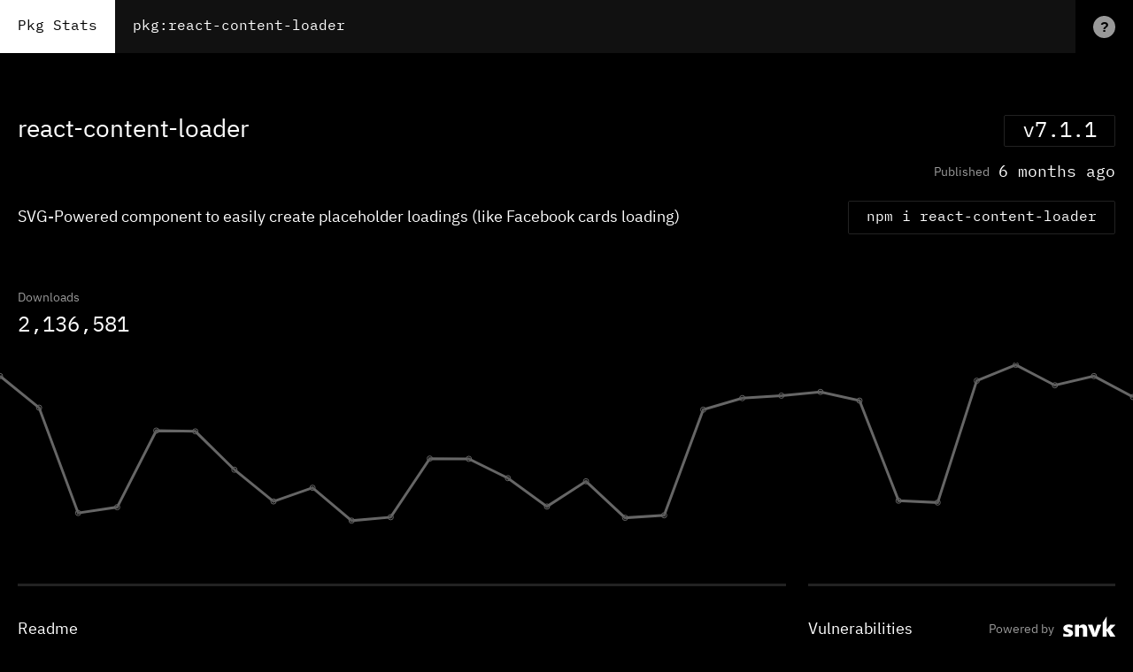

--- FILE ---
content_type: text/html; charset=utf-8
request_url: https://www.pkgstats.com/pkg:react-content-loader
body_size: 67830
content:
<!DOCTYPE html><html lang="en"><head><link rel="stylesheet" href="/static/css/fonts.css"/><style data-styled="" data-styled-version="5.2.0">.iaqpGu{position:fixed;top:0;left:110%;width:100%;height:100%;z-index:2147483647;display:-webkit-box;display:-webkit-flex;display:-ms-flexbox;display:flex;-webkit-flex-direction:column;-ms-flex-direction:column;flex-direction:column;-webkit-box-pack:stretch;-webkit-justify-content:stretch;-ms-flex-pack:stretch;justify-content:stretch;font-size:1.3rem;color:#000;background-color:#fff;-webkit-transition:left 0.3s ease-in-out;transition:left 0.3s ease-in-out;}/*!sc*/
.iaqpGu header{display:-webkit-box;display:-webkit-flex;display:-ms-flexbox;display:flex;-webkit-box-pack:end;-webkit-justify-content:flex-end;-ms-flex-pack:end;justify-content:flex-end;-webkit-align-items:center;-webkit-box-align:center;-ms-flex-align:center;align-items:center;height:6rem;}/*!sc*/
.iaqpGu header h2{margin:0;}/*!sc*/
.iaqpGu h2,.iaqpGu h3{font-size:1.8rem;}/*!sc*/
.iaqpGu p{line-height:1.8;}/*!sc*/
.iaqpGu a{color:#000;}/*!sc*/
.iaqpGu img{max-height:3rem;max-width:100%;}/*!sc*/
.iaqpGu section{margin-top:1.8rem;}/*!sc*/
.iaqpGu section ul{list-style-type:none;margin:0;padding:0;}/*!sc*/
.iaqpGu section ul li{display:-webkit-box;display:-webkit-flex;display:-ms-flexbox;display:flex;-webkit-box-pack:justify;-webkit-justify-content:space-between;-ms-flex-pack:justify;justify-content:space-between;padding:1rem 0;}/*!sc*/
.iaqpGu section ul li + li{border-top:1px solid #eee;}/*!sc*/
.iaqpGu section ul h4,.iaqpGu section ul p{margin:0;line-height:1.5;}/*!sc*/
.iaqpGu section ul h4{font-size:1.3rem;}/*!sc*/
.iaqpGu section ul p{-webkit-flex-basis:70%;-ms-flex-preferred-size:70%;flex-basis:70%;text-align:right;}/*!sc*/
.iaqpGu section + section{border-top:0.2rem solid #000;margin-top:3rem;}/*!sc*/
@media all and (min-width:768px){.iaqpGu{width:33.3%;left:110%;}}/*!sc*/
@media all and (min-width:1024px){.iaqpGu{width:25%;left:110%;}}/*!sc*/
@media all and (min-width:1919px){.iaqpGu{width:20%;left:110%;}}/*!sc*/
data-styled.g1[id="InfoPanel__Panel-rr3lbu-0"]{content:"iaqpGu,"}/*!sc*/
.jvUUyj{-webkit-flex:1;-ms-flex:1;flex:1;overflow-x:hidden;overflow-y:scroll;-webkit-overflow-scrolling:touch;padding:6rem 2rem 2rem;}/*!sc*/
data-styled.g2[id="InfoPanel__ScrollArea-rr3lbu-1"]{content:"jvUUyj,"}/*!sc*/
.fGTsrC{-webkit-appearance:none;-moz-appearance:none;appearance:none;border:0;background:transparent;margin:0;padding:0;position:absolute;top:1.3rem;right:1.3rem;width:3rem;height:3rem;background-color:#fff;border-radius:50%;z-index:2;}/*!sc*/
.fGTsrC::before,.fGTsrC::after{content:'';position:absolute;top:50%;left:50%;background-color:#000;width:0.2rem;height:2rem;}/*!sc*/
.fGTsrC::before{-webkit-transform:translateX(-50%) translateY(-50%) rotate(-45deg);-ms-transform:translateX(-50%) translateY(-50%) rotate(-45deg);transform:translateX(-50%) translateY(-50%) rotate(-45deg);}/*!sc*/
.fGTsrC::after{-webkit-transform:translateX(-50%) translateY(-50%) rotate(45deg);-ms-transform:translateX(-50%) translateY(-50%) rotate(45deg);transform:translateX(-50%) translateY(-50%) rotate(45deg);}/*!sc*/
data-styled.g3[id="InfoPanel__CloseButton-rr3lbu-2"]{content:"fGTsrC,"}/*!sc*/
.ewVjQd{position:absolute;top:-100%;left:0;}/*!sc*/
data-styled.g4[id="GlobalSearch__SearchLabel-sc-1sq2mw2-0"]{content:"ewVjQd,"}/*!sc*/
.jyeQzw{-webkit-appearance:none;-moz-appearance:none;appearance:none;background:transparent;border:0;border-radius:0;margin:0;padding:1rem 0 1rem 1rem;height:6rem;font-family:var(--font-family-mono);font-size:1.6rem;color:var(--color-white);width:100%;height:6rem;-webkit-transition:background-color 0.2s ease-in-out;transition:background-color 0.2s ease-in-out;}/*!sc*/
.jyeQzw::-webkit-search-cancel-button{position:relative;-webkit-appearance:none;display:none;}/*!sc*/
.jyeQzw:focus{outline:none;background-color:#111;}/*!sc*/
@media all and (min-width:768px){.jyeQzw{padding:1rem 2rem;}}/*!sc*/
data-styled.g5[id="GlobalSearch__SearchInput-sc-1sq2mw2-1"]{content:"jyeQzw,"}/*!sc*/
.hrFXQN{position:fixed;top:0;left:0;right:0;background-color:var(--color-black);display:-webkit-box;display:-webkit-flex;display:-ms-flexbox;display:flex;-webkit-align-items:center;-webkit-box-align:center;-ms-flex-align:center;align-items:center;height:6rem;z-index:100;}/*!sc*/
.hrFXQN .site-header__logo__link{display:-webkit-box;display:-webkit-flex;display:-ms-flexbox;display:flex;-webkit-flex-direction:column;-ms-flex-direction:column;flex-direction:column;-webkit-box-pack:center;-webkit-justify-content:center;-ms-flex-pack:center;justify-content:center;-webkit-text-decoration:none;text-decoration:none;padding:1rem 1.5rem;background-color:var(--color-white);color:var(--color-black);height:6rem;}/*!sc*/
.hrFXQN .site-header__logo__type{font-family:var(--font-family-mono);font-size:1.6rem;margin:0;}/*!sc*/
@media all and (min-width:768px){.hrFXQN .site-header__logo__link{padding:2rem;}.hrFXQN .site-header__logo__link br{display:none;}}/*!sc*/
data-styled.g6[id="SiteHeader__Header-sc-3imyp5-0"]{content:"hrFXQN,"}/*!sc*/
.jFJLQH{-webkit-flex:1;-ms-flex:1;flex:1;margin:0;padding:0;}/*!sc*/
data-styled.g7[id="SiteHeader__SearchForm-sc-3imyp5-1"]{content:"jFJLQH,"}/*!sc*/
.btvkGA{display:none;}/*!sc*/
data-styled.g8[id="SiteHeader__SearchButton-sc-3imyp5-2"]{content:"btvkGA,"}/*!sc*/
.CwvYJ{-webkit-appearance:none;-moz-appearance:none;appearance:none;border:0;margin:0;padding:0;background:transparent;display:block;font-size:1.6rem;font-weight:600;line-height:2.5rem;text-align:center;color:#000;background-color:#999;width:2.5rem;height:2.5rem;margin-left:1rem;margin-right:1.5rem;border-radius:50%;-webkit-transition:background-color 0.2s ease-in-out;transition:background-color 0.2s ease-in-out;}/*!sc*/
.CwvYJ:active,.CwvYJ:hover{background-color:#fff;}/*!sc*/
@media all and (min-width:768px){.CwvYJ{margin-right:2rem;margin-left:2rem;}}/*!sc*/
data-styled.g9[id="SiteHeader__InfoButton-sc-3imyp5-3"]{content:"CwvYJ,"}/*!sc*/
html,body{margin:0;padding:0;}/*!sc*/
html{font-family:var(--font-family-base);font-size:var(--font-size-base);background:var(--color-background);color:var(--color-foreground);}/*!sc*/
*,*:before,*:after{box-sizing:border-box;}/*!sc*/
body,#__next{min-height:100vh;}/*!sc*/
#__next{display:-webkit-box;display:-webkit-flex;display:-ms-flexbox;display:flex;-webkit-flex-direction:column;-ms-flex-direction:column;flex-direction:column;-webkit-box-pack:stretch;-webkit-justify-content:stretch;-ms-flex-pack:stretch;justify-content:stretch;}/*!sc*/
a{color:var(--color-foreground);}/*!sc*/
h1,h2,h3,h4,h5,h6{font-weight:400;}/*!sc*/
code{font-family:var(--font-family-mono);}/*!sc*/
.site-wrapper{-webkit-flex:1;-ms-flex:1;flex:1;display:-webkit-box;display:-webkit-flex;display:-ms-flexbox;display:flex;-webkit-flex-direction:column;-ms-flex-direction:column;flex-direction:column;-webkit-box-pack:stretch;-webkit-justify-content:stretch;-ms-flex-pack:stretch;justify-content:stretch;}/*!sc*/
.app-view{-webkit-flex:1;-ms-flex:1;flex:1;display:-webkit-box;display:-webkit-flex;display:-ms-flexbox;display:flex;-webkit-flex-direction:column;-ms-flex-direction:column;flex-direction:column;margin-top:6rem;}/*!sc*/
.app-view--user--active{margin-top:13rem;}/*!sc*/
.page-transition-enter{-webkit-flex:1;-ms-flex:1;flex:1;display:-webkit-box;display:-webkit-flex;display:-ms-flexbox;display:flex;-webkit-flex-direction:column;-ms-flex-direction:column;flex-direction:column;opacity:0;}/*!sc*/
.page-transition-enter-active{-webkit-flex:1;-ms-flex:1;flex:1;display:-webkit-box;display:-webkit-flex;display:-ms-flexbox;display:flex;-webkit-flex-direction:column;-ms-flex-direction:column;flex-direction:column;opacity:1;-webkit-transition:opacity 300ms ease-out;transition:opacity 300ms ease-out;}/*!sc*/
.page-transition-enter-done{-webkit-flex:1;-ms-flex:1;flex:1;display:-webkit-box;display:-webkit-flex;display:-ms-flexbox;display:flex;-webkit-flex-direction:column;-ms-flex-direction:column;flex-direction:column;}/*!sc*/
.page-transition-exit{-webkit-flex:1;-ms-flex:1;flex:1;display:-webkit-box;display:-webkit-flex;display:-ms-flexbox;display:flex;-webkit-flex-direction:column;-ms-flex-direction:column;flex-direction:column;opacity:1;}/*!sc*/
.page-transition-exit-active{-webkit-flex:1;-ms-flex:1;flex:1;display:-webkit-box;display:-webkit-flex;display:-ms-flexbox;display:flex;-webkit-flex-direction:column;-ms-flex-direction:column;flex-direction:column;opacity:0;-webkit-transition:opacity 300ms ease-in;transition:opacity 300ms ease-in;}/*!sc*/
data-styled.g11[id="sc-global-dYvhod1"]{content:"sc-global-dYvhod1,"}/*!sc*/
:root{--font-family-body:"IBM Plex Sans",-apple-system,BlinkMacSystemFont,"Segoe UI",Roboto,Helvetica,Arial,sans-serif,"Apple Color Emoji","Segoe UI Emoji","Segoe UI Symbol";--font-family-mono:"IBM Plex Mono",SFMono-Regular,Consolas,Liberation Mono,Menlo,Courier,monospace;--font-family-base:var(--font-family-body);--font-size-base:62.5%;--color-black:#000;--color-white:#fff;--color-background:var(--color-black);--color-foreground:var(--color-white);}/*!sc*/
data-styled.g13[id="sc-global-jfJqBg1"]{content:"sc-global-jfJqBg1,"}/*!sc*/
.hZirPZ{display:-webkit-box;display:-webkit-flex;display:-ms-flexbox;display:flex;-webkit-box-pack:justify;-webkit-justify-content:space-between;-ms-flex-pack:justify;justify-content:space-between;padding:5rem 1rem 0;}/*!sc*/
.hZirPZ .header-info__name{font-size:2.8rem;}/*!sc*/
.hZirPZ .header-info__version{display:inline-block;font-family:var(--font-family-mono);font-size:2.4rem;padding:0.5rem 2rem;border:1px solid #222;border-radius:0.2rem;}/*!sc*/
@media all and (min-width:768px){.hZirPZ{padding:5rem 2rem 0;}}/*!sc*/
data-styled.g30[id="pkgstyled__HeaderInfo-sc-1l3acm7-0"]{content:"hZirPZ,"}/*!sc*/
.fGZens{display:-webkit-box;display:-webkit-flex;display:-ms-flexbox;display:flex;-webkit-box-pack:justify;-webkit-justify-content:space-between;-ms-flex-pack:justify;justify-content:space-between;-webkit-align-items:center;-webkit-box-align:center;-ms-flex-align:center;align-items:center;padding:0 1rem;}/*!sc*/
.fGZens .published__date__label{font-size:1.4rem;color:#999;margin:0;margin-right:1rem;}/*!sc*/
.fGZens .published__date__time{display:block;font-family:var(--font-family-mono);font-size:1.8rem;}/*!sc*/
@media all and (min-width:768px){.fGZens{-webkit-box-pack:end;-webkit-justify-content:flex-end;-ms-flex-pack:end;justify-content:flex-end;padding:0 2rem 1rem;}}/*!sc*/
data-styled.g31[id="pkgstyled__PublishedSection-sc-1l3acm7-1"]{content:"fGZens,"}/*!sc*/
.veiol{padding:0 1rem 5rem;}/*!sc*/
.veiol .info__desc{font-size:1.8rem;line-height:1.6;max-width:75rem;}/*!sc*/
.veiol .info__install__button{-webkit-appearance:none;-moz-appearance:none;appearance:none;border:0;background:black;margin:0;position:relative;color:white;padding:1rem 2rem;border:1px solid #222;border-radius:0.2rem;-webkit-transition:border-color 0.2s ease-in-out;transition:border-color 0.2s ease-in-out;}/*!sc*/
.veiol .info__install__button::before{content:"Copied!";position:absolute;font-size:1.3rem;background-color:#111;padding:1rem;top:0;left:calc(100% + 0.2rem);opacity:0;height:100%;-webkit-transition:opacity 0.3s ease-in-out;transition:opacity 0.3s ease-in-out;z-index:0;}/*!sc*/
.veiol .info__install__button[data-copied="true"]::before{opacity:1;}/*!sc*/
.veiol .info__install__button:hover{border-color:#333;}/*!sc*/
.veiol .info__install{font-family:var(--font-family-mono);font-size:1.6rem;line-height:1;}/*!sc*/
@media all and (min-width:768px){.veiol{display:-webkit-box;display:-webkit-flex;display:-ms-flexbox;display:flex;-webkit-box-pack:justify;-webkit-justify-content:space-between;-ms-flex-pack:justify;justify-content:space-between;-webkit-align-items:center;-webkit-box-align:center;-ms-flex-align:center;align-items:center;padding:0 2rem 5rem;}.veiol .info__install__button::before{left:-7rem;}}/*!sc*/
data-styled.g32[id="pkgstyled__InfoSection-sc-1l3acm7-2"]{content:"veiol,"}/*!sc*/
.jJZkDs .graph__info{padding:0 1rem 3rem;}/*!sc*/
.jJZkDs .graph__info__label{font-size:1.4rem;color:#999;margin:0;margin-bottom:1rem;}/*!sc*/
.jJZkDs .graph__info__data{font-family:var(--font-family-mono);font-size:2.4rem;margin:0;}/*!sc*/
@media all and (min-width:768px){.jJZkDs .graph__info{padding:0 2rem 3rem;}}/*!sc*/
data-styled.g34[id="pkgstyled__GraphHolder-sc-1l3acm7-4"]{content:"jJZkDs,"}/*!sc*/
.fNsbbe{padding:5rem 2rem;}/*!sc*/
.fNsbbe .details__header{display:-webkit-box;display:-webkit-flex;display:-ms-flexbox;display:flex;-webkit-box-pack:justify;-webkit-justify-content:space-between;-ms-flex-pack:justify;justify-content:space-between;-webkit-align-items:center;-webkit-box-align:center;-ms-flex-align:center;align-items:center;border-top:0.3rem solid #222;padding-top:2rem;}/*!sc*/
.fNsbbe .details__header__title{font-size:1.8rem;}/*!sc*/
.fNsbbe .details__section + .details__section{margin-top:5rem;}/*!sc*/
.fNsbbe .details__readme__src{overflow:hidden;text-overflow:ellipsis;font-size:1.4rem;line-height:1.7;}/*!sc*/
.fNsbbe .details__readme__src h1,.fNsbbe .details__readme__src h2,.fNsbbe .details__readme__src h3,.fNsbbe .details__readme__src h4,.fNsbbe .details__readme__src h5{margin:5rem 0 3rem;}/*!sc*/
.fNsbbe .details__readme__src h2{padding-bottom:1.5rem;border-bottom:1px solid #333;}/*!sc*/
.fNsbbe .details__readme__src hr{border:0;border-top:1px solid #333;margin:5rem 0;}/*!sc*/
.fNsbbe .details__readme__src img{max-width:100%;}/*!sc*/
.fNsbbe .details__readme__src code{display:inline-block;padding:0.2rem 0.5rem;border-radius:0.2rem;background-color:#222;}/*!sc*/
.fNsbbe .details__readme__src pre > code{width:100%;overflow-x:scroll;padding:1rem;}/*!sc*/
.fNsbbe .details__links svg{-webkit-transition:fill 0.2s ease-in-out,stroke 0.2s ease-in-out;transition:fill 0.2s ease-in-out,stroke 0.2s ease-in-out;}/*!sc*/
.fNsbbe .details__links a + a{margin-left:2rem;}/*!sc*/
.fNsbbe .details__links .package-link--npm svg{fill:#999;height:2rem;}/*!sc*/
.fNsbbe .details__links .package-link--repository svg{fill:#999;height:2.5rem;}/*!sc*/
.fNsbbe .details__links .package-link--homepage svg{stroke:#999;height:3rem;width:3rem;}/*!sc*/
.fNsbbe .details__links .package-link--npm:active svg,.fNsbbe .details__links .package-link--npm:hover svg,.fNsbbe .details__links .package-link--repository:active svg,.fNsbbe .details__links .package-link--repository:hover svg{fill:#fff;}/*!sc*/
.fNsbbe .details__links .package-link--homepage:active svg,.fNsbbe .details__links .package-link--homepage:hover svg{stroke:#fff;}/*!sc*/
.fNsbbe .details__maintainers .maintainer-link{display:-webkit-box;display:-webkit-flex;display:-ms-flexbox;display:flex;-webkit-align-items:center;-webkit-box-align:center;-ms-flex-align:center;align-items:center;font-size:1.6rem;-webkit-text-decoration:none;text-decoration:none;}/*!sc*/
.fNsbbe .details__maintainers .maintainer-link__image{width:5rem;margin-right:1.5rem;border-radius:0.2rem;}/*!sc*/
.fNsbbe .details__maintainers .maintainer-link + .maintainer-link{margin-top:2rem;}/*!sc*/
.fNsbbe .details__keywords a{display:inline-block;font-size:1.4rem;-webkit-text-decoration:none;text-decoration:none;padding:0.5rem 1rem;margin-right:0.5rem;margin-bottom:1rem;border:1px solid #222;border-radius:0.2rem;-webkit-transition:border-color 0.2s ease-in-out;transition:border-color 0.2s ease-in-out;}/*!sc*/
.fNsbbe .details__keywords a:active,.fNsbbe .details__keywords a:hover{border-color:#666;}/*!sc*/
.fNsbbe .details__vulnerabilities{position:relative;padding-bottom:3.6rem;}/*!sc*/
.fNsbbe .details__vulnerabilities::after{content:'';position:absolute;right:0;bottom:0;left:0;height:0.8rem;background-image:url("/static/images/pixel-grid.png"),linear-gradient(90deg,red,yellow);background-repeat:repeat,no-repeat;background-size:0.2rem 0.2rem,100% 100%;background-position:top left;-webkit-transition:background-image 0.2s ease-in-out;transition:background-image 0.2s ease-in-out;}/*!sc*/
.fNsbbe .details__vulnerabilities--clear::after{background-image:url("/static/images/pixel-grid.png"),linear-gradient(90deg,#24d61c,#24d61c);}/*!sc*/
.fNsbbe .details__vulnerabilities__link{-webkit-text-decoration:none;text-decoration:none;}/*!sc*/
.fNsbbe .details__vulnerabilities__link .details__vulnerabilities__powered-by{-webkit-transition:color 0.2s ease-in-out;transition:color 0.2s ease-in-out;color:#999;}/*!sc*/
.fNsbbe .details__vulnerabilities__link:hover .details__vulnerabilities__powered-by{color:white;}/*!sc*/
.fNsbbe .details__vulnerabilities__powered-by{display:-webkit-box;display:-webkit-flex;display:-ms-flexbox;display:flex;-webkit-align-items:center;-webkit-box-align:center;-ms-flex-align:center;align-items:center;}/*!sc*/
.fNsbbe .details__vulnerabilities__powered-by span{font-size:1.4rem;white-space:nowrap;}/*!sc*/
.fNsbbe .details__vulnerabilities__powered-by img{margin-left:1rem;}/*!sc*/
.fNsbbe .details__vulnerabilities .vulnerabilities__list{display:-webkit-box;display:-webkit-flex;display:-ms-flexbox;display:flex;list-style-type:none;margin:0;padding:0;width:100%;}/*!sc*/
.fNsbbe .details__vulnerabilities .vulnerabilities__list__item{-webkit-flex:1;-ms-flex:1;flex:1;text-align:center;}/*!sc*/
.fNsbbe .details__vulnerabilities .vulnerabilities__desc,.fNsbbe .details__vulnerabilities .vulnerabilities__title{display:block;}/*!sc*/
.fNsbbe .details__vulnerabilities .vulnerabilities__desc{font-family:var(--font-family-mono);font-size:3.2rem;color:#999;-webkit-transition:color 0.2s ease-in-out;transition:color 0.2s ease-in-out;}/*!sc*/
.fNsbbe .details__vulnerabilities .vulnerabilities__desc--loaded{color:white;}/*!sc*/
.fNsbbe .details__vulnerabilities .vulnerabilities__title{font-size:1.6rem;color:#999;}/*!sc*/
@media all and (min-width:768px){.fNsbbe{display:-webkit-box;display:-webkit-flex;display:-ms-flexbox;display:flex;-webkit-flex-direction:row-reverse;-ms-flex-direction:row-reverse;flex-direction:row-reverse;-webkit-box-pack:justify;-webkit-justify-content:space-between;-ms-flex-pack:justify;justify-content:space-between;}.fNsbbe .details--main{-webkit-flex-basis:70%;-ms-flex-preferred-size:70%;flex-basis:70%;width:70%;}.fNsbbe .details--side{position:-webkit-sticky;position:-webkit-sticky;position:sticky;top:6rem;-webkit-align-self:flex-start;-ms-flex-item-align:start;align-self:flex-start;-webkit-flex-basis:28%;-ms-flex-preferred-size:28%;flex-basis:28%;width:28%;}}/*!sc*/
data-styled.g35[id="pkgstyled__DetailsSection-sc-1l3acm7-5"]{content:"fNsbbe,"}/*!sc*/
</style><link rel="icon" type="image/png" href="/favicon.ico"/><link rel="preconnect" href="https://www.googletagmanager.com"/><link rel="preconnect" href="https://www.google-analytics.com"/><meta name="viewport" content="width=device-width"/><meta charSet="utf-8"/><meta property="og:type" content="website"/><meta property="og:site_name" content="Pkg Stats"/><meta name="twitter:card" content="summary_large_image"/><meta name="twitter:site" content="@PkgStats"/><meta name="twitter:creator" content="@ryanhefner"/><title>react-content-loader on Pkg Stats - npm package discovery and stats viewer.</title><meta name="description" content="SVG-Powered component to easily create placeholder loadings (like Facebook cards loading)"/><meta name="keywords" content="react, react-native, skeleton, placeholder, loader, loading, content, svg"/><meta property="og:url" content="https://www.pkgstats.com/pkg:react-content-loader"/><meta property="og:title" content="react-content-loader on Pkg Stats - npm package discovery and stats viewer."/><meta property="og:description" content="SVG-Powered component to easily create placeholder loadings (like Facebook cards loading)"/><meta property="og:image" content="https://pkgstats.linkcards.io/https%3A%2F%2Fwww.pkgstats.com%2Fshare%2Fpkg%3Areact-content-loader.jpg?url=https%3A%2F%2Fwww.pkgstats.com%2Fpkg%3Areact-content-loader"/><meta name="twitter:title" content="react-content-loader on Pkg Stats - npm package discovery and stats viewer."/><meta name="twitter:description" content="SVG-Powered component to easily create placeholder loadings (like Facebook cards loading)"/><meta name="twitter:image" content="https://pkgstats.linkcards.io/https%3A%2F%2Fwww.pkgstats.com%2Fshare%2Fpkg%3Areact-content-loader.jpg?url=https%3A%2F%2Fwww.pkgstats.com%2Fpkg%3Areact-content-loader"/><noscript data-n-css="true"></noscript><link rel="preload" href="/_next/static/chunks/main-bdfdbc3ea465f838c965.js" as="script"/><link rel="preload" href="/_next/static/chunks/webpack-d7b2fb72fb7257504a38.js" as="script"/><link rel="preload" href="/_next/static/chunks/framework.34e34932743ac4e1c610.js" as="script"/><link rel="preload" href="/_next/static/chunks/37bd35ce521ca156e75ded9544cd4442b155c500.ae2e43458df8b653b3ae.js" as="script"/><link rel="preload" href="/_next/static/chunks/a97d99c4e1763bfd3637018b3d61753e6f514f2d.2448f766b9d5bbae4da8.js" as="script"/><link rel="preload" href="/_next/static/chunks/41032f84a81e03f7dd29a7253d6a66a422c43470.47d6bd0e2b5f1322c985.js" as="script"/><link rel="preload" href="/_next/static/chunks/pages/_app-a1b1d342fb8666c89310.js" as="script"/><link rel="preload" href="/_next/static/chunks/b7fc2e37.176e41073284980b8615.js" as="script"/><link rel="preload" href="/_next/static/chunks/e971612a.1c9e007e5756f4725983.js" as="script"/><link rel="preload" href="/_next/static/chunks/b6b3b41dfd4b37c0f57e7ac55c7f5626f7c4a4b2.936080a532760b084713.js" as="script"/><link rel="preload" href="/_next/static/chunks/ab47e9e28061ace35c570631c575d41cdc871fd8.58ca821bd446f1749e8c.js" as="script"/><link rel="preload" href="/_next/static/chunks/pages/pkg-34e7748a5b2643e38714.js" as="script"/><style data-styled="" data-styled-version="5.2.0">.iaqpGu{position:fixed;top:0;left:110%;width:100%;height:100%;z-index:2147483647;display:-webkit-box;display:-webkit-flex;display:-ms-flexbox;display:flex;-webkit-flex-direction:column;-ms-flex-direction:column;flex-direction:column;-webkit-box-pack:stretch;-webkit-justify-content:stretch;-ms-flex-pack:stretch;justify-content:stretch;font-size:1.3rem;color:#000;background-color:#fff;-webkit-transition:left 0.3s ease-in-out;transition:left 0.3s ease-in-out;}/*!sc*/
.iaqpGu header{display:-webkit-box;display:-webkit-flex;display:-ms-flexbox;display:flex;-webkit-box-pack:end;-webkit-justify-content:flex-end;-ms-flex-pack:end;justify-content:flex-end;-webkit-align-items:center;-webkit-box-align:center;-ms-flex-align:center;align-items:center;height:6rem;}/*!sc*/
.iaqpGu header h2{margin:0;}/*!sc*/
.iaqpGu h2,.iaqpGu h3{font-size:1.8rem;}/*!sc*/
.iaqpGu p{line-height:1.8;}/*!sc*/
.iaqpGu a{color:#000;}/*!sc*/
.iaqpGu img{max-height:3rem;max-width:100%;}/*!sc*/
.iaqpGu section{margin-top:1.8rem;}/*!sc*/
.iaqpGu section ul{list-style-type:none;margin:0;padding:0;}/*!sc*/
.iaqpGu section ul li{display:-webkit-box;display:-webkit-flex;display:-ms-flexbox;display:flex;-webkit-box-pack:justify;-webkit-justify-content:space-between;-ms-flex-pack:justify;justify-content:space-between;padding:1rem 0;}/*!sc*/
.iaqpGu section ul li + li{border-top:1px solid #eee;}/*!sc*/
.iaqpGu section ul h4,.iaqpGu section ul p{margin:0;line-height:1.5;}/*!sc*/
.iaqpGu section ul h4{font-size:1.3rem;}/*!sc*/
.iaqpGu section ul p{-webkit-flex-basis:70%;-ms-flex-preferred-size:70%;flex-basis:70%;text-align:right;}/*!sc*/
.iaqpGu section + section{border-top:0.2rem solid #000;margin-top:3rem;}/*!sc*/
@media all and (min-width:768px){.iaqpGu{width:33.3%;left:110%;}}/*!sc*/
@media all and (min-width:1024px){.iaqpGu{width:25%;left:110%;}}/*!sc*/
@media all and (min-width:1919px){.iaqpGu{width:20%;left:110%;}}/*!sc*/
data-styled.g1[id="InfoPanel__Panel-rr3lbu-0"]{content:"iaqpGu,"}/*!sc*/
.jvUUyj{-webkit-flex:1;-ms-flex:1;flex:1;overflow-x:hidden;overflow-y:scroll;-webkit-overflow-scrolling:touch;padding:6rem 2rem 2rem;}/*!sc*/
data-styled.g2[id="InfoPanel__ScrollArea-rr3lbu-1"]{content:"jvUUyj,"}/*!sc*/
.fGTsrC{-webkit-appearance:none;-moz-appearance:none;appearance:none;border:0;background:transparent;margin:0;padding:0;position:absolute;top:1.3rem;right:1.3rem;width:3rem;height:3rem;background-color:#fff;border-radius:50%;z-index:2;}/*!sc*/
.fGTsrC::before,.fGTsrC::after{content:'';position:absolute;top:50%;left:50%;background-color:#000;width:0.2rem;height:2rem;}/*!sc*/
.fGTsrC::before{-webkit-transform:translateX(-50%) translateY(-50%) rotate(-45deg);-ms-transform:translateX(-50%) translateY(-50%) rotate(-45deg);transform:translateX(-50%) translateY(-50%) rotate(-45deg);}/*!sc*/
.fGTsrC::after{-webkit-transform:translateX(-50%) translateY(-50%) rotate(45deg);-ms-transform:translateX(-50%) translateY(-50%) rotate(45deg);transform:translateX(-50%) translateY(-50%) rotate(45deg);}/*!sc*/
data-styled.g3[id="InfoPanel__CloseButton-rr3lbu-2"]{content:"fGTsrC,"}/*!sc*/
.ewVjQd{position:absolute;top:-100%;left:0;}/*!sc*/
data-styled.g4[id="GlobalSearch__SearchLabel-sc-1sq2mw2-0"]{content:"ewVjQd,"}/*!sc*/
.jyeQzw{-webkit-appearance:none;-moz-appearance:none;appearance:none;background:transparent;border:0;border-radius:0;margin:0;padding:1rem 0 1rem 1rem;height:6rem;font-family:var(--font-family-mono);font-size:1.6rem;color:var(--color-white);width:100%;height:6rem;-webkit-transition:background-color 0.2s ease-in-out;transition:background-color 0.2s ease-in-out;}/*!sc*/
.jyeQzw::-webkit-search-cancel-button{position:relative;-webkit-appearance:none;display:none;}/*!sc*/
.jyeQzw:focus{outline:none;background-color:#111;}/*!sc*/
@media all and (min-width:768px){.jyeQzw{padding:1rem 2rem;}}/*!sc*/
data-styled.g5[id="GlobalSearch__SearchInput-sc-1sq2mw2-1"]{content:"jyeQzw,"}/*!sc*/
.hrFXQN{position:fixed;top:0;left:0;right:0;background-color:var(--color-black);display:-webkit-box;display:-webkit-flex;display:-ms-flexbox;display:flex;-webkit-align-items:center;-webkit-box-align:center;-ms-flex-align:center;align-items:center;height:6rem;z-index:100;}/*!sc*/
.hrFXQN .site-header__logo__link{display:-webkit-box;display:-webkit-flex;display:-ms-flexbox;display:flex;-webkit-flex-direction:column;-ms-flex-direction:column;flex-direction:column;-webkit-box-pack:center;-webkit-justify-content:center;-ms-flex-pack:center;justify-content:center;-webkit-text-decoration:none;text-decoration:none;padding:1rem 1.5rem;background-color:var(--color-white);color:var(--color-black);height:6rem;}/*!sc*/
.hrFXQN .site-header__logo__type{font-family:var(--font-family-mono);font-size:1.6rem;margin:0;}/*!sc*/
@media all and (min-width:768px){.hrFXQN .site-header__logo__link{padding:2rem;}.hrFXQN .site-header__logo__link br{display:none;}}/*!sc*/
data-styled.g6[id="SiteHeader__Header-sc-3imyp5-0"]{content:"hrFXQN,"}/*!sc*/
.jFJLQH{-webkit-flex:1;-ms-flex:1;flex:1;margin:0;padding:0;}/*!sc*/
data-styled.g7[id="SiteHeader__SearchForm-sc-3imyp5-1"]{content:"jFJLQH,"}/*!sc*/
.btvkGA{display:none;}/*!sc*/
data-styled.g8[id="SiteHeader__SearchButton-sc-3imyp5-2"]{content:"btvkGA,"}/*!sc*/
.CwvYJ{-webkit-appearance:none;-moz-appearance:none;appearance:none;border:0;margin:0;padding:0;background:transparent;display:block;font-size:1.6rem;font-weight:600;line-height:2.5rem;text-align:center;color:#000;background-color:#999;width:2.5rem;height:2.5rem;margin-left:1rem;margin-right:1.5rem;border-radius:50%;-webkit-transition:background-color 0.2s ease-in-out;transition:background-color 0.2s ease-in-out;}/*!sc*/
.CwvYJ:active,.CwvYJ:hover{background-color:#fff;}/*!sc*/
@media all and (min-width:768px){.CwvYJ{margin-right:2rem;margin-left:2rem;}}/*!sc*/
data-styled.g9[id="SiteHeader__InfoButton-sc-3imyp5-3"]{content:"CwvYJ,"}/*!sc*/
html,body{margin:0;padding:0;}/*!sc*/
html{font-family:var(--font-family-base);font-size:var(--font-size-base);background:var(--color-background);color:var(--color-foreground);}/*!sc*/
*,*:before,*:after{box-sizing:border-box;}/*!sc*/
body,#__next{min-height:100vh;}/*!sc*/
#__next{display:-webkit-box;display:-webkit-flex;display:-ms-flexbox;display:flex;-webkit-flex-direction:column;-ms-flex-direction:column;flex-direction:column;-webkit-box-pack:stretch;-webkit-justify-content:stretch;-ms-flex-pack:stretch;justify-content:stretch;}/*!sc*/
a{color:var(--color-foreground);}/*!sc*/
h1,h2,h3,h4,h5,h6{font-weight:400;}/*!sc*/
code{font-family:var(--font-family-mono);}/*!sc*/
.site-wrapper{-webkit-flex:1;-ms-flex:1;flex:1;display:-webkit-box;display:-webkit-flex;display:-ms-flexbox;display:flex;-webkit-flex-direction:column;-ms-flex-direction:column;flex-direction:column;-webkit-box-pack:stretch;-webkit-justify-content:stretch;-ms-flex-pack:stretch;justify-content:stretch;}/*!sc*/
.app-view{-webkit-flex:1;-ms-flex:1;flex:1;display:-webkit-box;display:-webkit-flex;display:-ms-flexbox;display:flex;-webkit-flex-direction:column;-ms-flex-direction:column;flex-direction:column;margin-top:6rem;}/*!sc*/
.app-view--user--active{margin-top:13rem;}/*!sc*/
.page-transition-enter{-webkit-flex:1;-ms-flex:1;flex:1;display:-webkit-box;display:-webkit-flex;display:-ms-flexbox;display:flex;-webkit-flex-direction:column;-ms-flex-direction:column;flex-direction:column;opacity:0;}/*!sc*/
.page-transition-enter-active{-webkit-flex:1;-ms-flex:1;flex:1;display:-webkit-box;display:-webkit-flex;display:-ms-flexbox;display:flex;-webkit-flex-direction:column;-ms-flex-direction:column;flex-direction:column;opacity:1;-webkit-transition:opacity 300ms ease-out;transition:opacity 300ms ease-out;}/*!sc*/
.page-transition-enter-done{-webkit-flex:1;-ms-flex:1;flex:1;display:-webkit-box;display:-webkit-flex;display:-ms-flexbox;display:flex;-webkit-flex-direction:column;-ms-flex-direction:column;flex-direction:column;}/*!sc*/
.page-transition-exit{-webkit-flex:1;-ms-flex:1;flex:1;display:-webkit-box;display:-webkit-flex;display:-ms-flexbox;display:flex;-webkit-flex-direction:column;-ms-flex-direction:column;flex-direction:column;opacity:1;}/*!sc*/
.page-transition-exit-active{-webkit-flex:1;-ms-flex:1;flex:1;display:-webkit-box;display:-webkit-flex;display:-ms-flexbox;display:flex;-webkit-flex-direction:column;-ms-flex-direction:column;flex-direction:column;opacity:0;-webkit-transition:opacity 300ms ease-in;transition:opacity 300ms ease-in;}/*!sc*/
data-styled.g11[id="sc-global-dYvhod1"]{content:"sc-global-dYvhod1,"}/*!sc*/
:root{--font-family-body:"IBM Plex Sans",-apple-system,BlinkMacSystemFont,"Segoe UI",Roboto,Helvetica,Arial,sans-serif,"Apple Color Emoji","Segoe UI Emoji","Segoe UI Symbol";--font-family-mono:"IBM Plex Mono",SFMono-Regular,Consolas,Liberation Mono,Menlo,Courier,monospace;--font-family-base:var(--font-family-body);--font-size-base:62.5%;--color-black:#000;--color-white:#fff;--color-background:var(--color-black);--color-foreground:var(--color-white);}/*!sc*/
data-styled.g13[id="sc-global-jfJqBg1"]{content:"sc-global-jfJqBg1,"}/*!sc*/
.hZirPZ{display:-webkit-box;display:-webkit-flex;display:-ms-flexbox;display:flex;-webkit-box-pack:justify;-webkit-justify-content:space-between;-ms-flex-pack:justify;justify-content:space-between;padding:5rem 1rem 0;}/*!sc*/
.hZirPZ .header-info__name{font-size:2.8rem;}/*!sc*/
.hZirPZ .header-info__version{display:inline-block;font-family:var(--font-family-mono);font-size:2.4rem;padding:0.5rem 2rem;border:1px solid #222;border-radius:0.2rem;}/*!sc*/
@media all and (min-width:768px){.hZirPZ{padding:5rem 2rem 0;}}/*!sc*/
data-styled.g30[id="pkgstyled__HeaderInfo-sc-1l3acm7-0"]{content:"hZirPZ,"}/*!sc*/
.fGZens{display:-webkit-box;display:-webkit-flex;display:-ms-flexbox;display:flex;-webkit-box-pack:justify;-webkit-justify-content:space-between;-ms-flex-pack:justify;justify-content:space-between;-webkit-align-items:center;-webkit-box-align:center;-ms-flex-align:center;align-items:center;padding:0 1rem;}/*!sc*/
.fGZens .published__date__label{font-size:1.4rem;color:#999;margin:0;margin-right:1rem;}/*!sc*/
.fGZens .published__date__time{display:block;font-family:var(--font-family-mono);font-size:1.8rem;}/*!sc*/
@media all and (min-width:768px){.fGZens{-webkit-box-pack:end;-webkit-justify-content:flex-end;-ms-flex-pack:end;justify-content:flex-end;padding:0 2rem 1rem;}}/*!sc*/
data-styled.g31[id="pkgstyled__PublishedSection-sc-1l3acm7-1"]{content:"fGZens,"}/*!sc*/
.veiol{padding:0 1rem 5rem;}/*!sc*/
.veiol .info__desc{font-size:1.8rem;line-height:1.6;max-width:75rem;}/*!sc*/
.veiol .info__install__button{-webkit-appearance:none;-moz-appearance:none;appearance:none;border:0;background:black;margin:0;position:relative;color:white;padding:1rem 2rem;border:1px solid #222;border-radius:0.2rem;-webkit-transition:border-color 0.2s ease-in-out;transition:border-color 0.2s ease-in-out;}/*!sc*/
.veiol .info__install__button::before{content:"Copied!";position:absolute;font-size:1.3rem;background-color:#111;padding:1rem;top:0;left:calc(100% + 0.2rem);opacity:0;height:100%;-webkit-transition:opacity 0.3s ease-in-out;transition:opacity 0.3s ease-in-out;z-index:0;}/*!sc*/
.veiol .info__install__button[data-copied="true"]::before{opacity:1;}/*!sc*/
.veiol .info__install__button:hover{border-color:#333;}/*!sc*/
.veiol .info__install{font-family:var(--font-family-mono);font-size:1.6rem;line-height:1;}/*!sc*/
@media all and (min-width:768px){.veiol{display:-webkit-box;display:-webkit-flex;display:-ms-flexbox;display:flex;-webkit-box-pack:justify;-webkit-justify-content:space-between;-ms-flex-pack:justify;justify-content:space-between;-webkit-align-items:center;-webkit-box-align:center;-ms-flex-align:center;align-items:center;padding:0 2rem 5rem;}.veiol .info__install__button::before{left:-7rem;}}/*!sc*/
data-styled.g32[id="pkgstyled__InfoSection-sc-1l3acm7-2"]{content:"veiol,"}/*!sc*/
.jJZkDs .graph__info{padding:0 1rem 3rem;}/*!sc*/
.jJZkDs .graph__info__label{font-size:1.4rem;color:#999;margin:0;margin-bottom:1rem;}/*!sc*/
.jJZkDs .graph__info__data{font-family:var(--font-family-mono);font-size:2.4rem;margin:0;}/*!sc*/
@media all and (min-width:768px){.jJZkDs .graph__info{padding:0 2rem 3rem;}}/*!sc*/
data-styled.g34[id="pkgstyled__GraphHolder-sc-1l3acm7-4"]{content:"jJZkDs,"}/*!sc*/
.fNsbbe{padding:5rem 2rem;}/*!sc*/
.fNsbbe .details__header{display:-webkit-box;display:-webkit-flex;display:-ms-flexbox;display:flex;-webkit-box-pack:justify;-webkit-justify-content:space-between;-ms-flex-pack:justify;justify-content:space-between;-webkit-align-items:center;-webkit-box-align:center;-ms-flex-align:center;align-items:center;border-top:0.3rem solid #222;padding-top:2rem;}/*!sc*/
.fNsbbe .details__header__title{font-size:1.8rem;}/*!sc*/
.fNsbbe .details__section + .details__section{margin-top:5rem;}/*!sc*/
.fNsbbe .details__readme__src{overflow:hidden;text-overflow:ellipsis;font-size:1.4rem;line-height:1.7;}/*!sc*/
.fNsbbe .details__readme__src h1,.fNsbbe .details__readme__src h2,.fNsbbe .details__readme__src h3,.fNsbbe .details__readme__src h4,.fNsbbe .details__readme__src h5{margin:5rem 0 3rem;}/*!sc*/
.fNsbbe .details__readme__src h2{padding-bottom:1.5rem;border-bottom:1px solid #333;}/*!sc*/
.fNsbbe .details__readme__src hr{border:0;border-top:1px solid #333;margin:5rem 0;}/*!sc*/
.fNsbbe .details__readme__src img{max-width:100%;}/*!sc*/
.fNsbbe .details__readme__src code{display:inline-block;padding:0.2rem 0.5rem;border-radius:0.2rem;background-color:#222;}/*!sc*/
.fNsbbe .details__readme__src pre > code{width:100%;overflow-x:scroll;padding:1rem;}/*!sc*/
.fNsbbe .details__links svg{-webkit-transition:fill 0.2s ease-in-out,stroke 0.2s ease-in-out;transition:fill 0.2s ease-in-out,stroke 0.2s ease-in-out;}/*!sc*/
.fNsbbe .details__links a + a{margin-left:2rem;}/*!sc*/
.fNsbbe .details__links .package-link--npm svg{fill:#999;height:2rem;}/*!sc*/
.fNsbbe .details__links .package-link--repository svg{fill:#999;height:2.5rem;}/*!sc*/
.fNsbbe .details__links .package-link--homepage svg{stroke:#999;height:3rem;width:3rem;}/*!sc*/
.fNsbbe .details__links .package-link--npm:active svg,.fNsbbe .details__links .package-link--npm:hover svg,.fNsbbe .details__links .package-link--repository:active svg,.fNsbbe .details__links .package-link--repository:hover svg{fill:#fff;}/*!sc*/
.fNsbbe .details__links .package-link--homepage:active svg,.fNsbbe .details__links .package-link--homepage:hover svg{stroke:#fff;}/*!sc*/
.fNsbbe .details__maintainers .maintainer-link{display:-webkit-box;display:-webkit-flex;display:-ms-flexbox;display:flex;-webkit-align-items:center;-webkit-box-align:center;-ms-flex-align:center;align-items:center;font-size:1.6rem;-webkit-text-decoration:none;text-decoration:none;}/*!sc*/
.fNsbbe .details__maintainers .maintainer-link__image{width:5rem;margin-right:1.5rem;border-radius:0.2rem;}/*!sc*/
.fNsbbe .details__maintainers .maintainer-link + .maintainer-link{margin-top:2rem;}/*!sc*/
.fNsbbe .details__keywords a{display:inline-block;font-size:1.4rem;-webkit-text-decoration:none;text-decoration:none;padding:0.5rem 1rem;margin-right:0.5rem;margin-bottom:1rem;border:1px solid #222;border-radius:0.2rem;-webkit-transition:border-color 0.2s ease-in-out;transition:border-color 0.2s ease-in-out;}/*!sc*/
.fNsbbe .details__keywords a:active,.fNsbbe .details__keywords a:hover{border-color:#666;}/*!sc*/
.fNsbbe .details__vulnerabilities{position:relative;padding-bottom:3.6rem;}/*!sc*/
.fNsbbe .details__vulnerabilities::after{content:'';position:absolute;right:0;bottom:0;left:0;height:0.8rem;background-image:url("/static/images/pixel-grid.png"),linear-gradient(90deg,red,yellow);background-repeat:repeat,no-repeat;background-size:0.2rem 0.2rem,100% 100%;background-position:top left;-webkit-transition:background-image 0.2s ease-in-out;transition:background-image 0.2s ease-in-out;}/*!sc*/
.fNsbbe .details__vulnerabilities--clear::after{background-image:url("/static/images/pixel-grid.png"),linear-gradient(90deg,#24d61c,#24d61c);}/*!sc*/
.fNsbbe .details__vulnerabilities__link{-webkit-text-decoration:none;text-decoration:none;}/*!sc*/
.fNsbbe .details__vulnerabilities__link .details__vulnerabilities__powered-by{-webkit-transition:color 0.2s ease-in-out;transition:color 0.2s ease-in-out;color:#999;}/*!sc*/
.fNsbbe .details__vulnerabilities__link:hover .details__vulnerabilities__powered-by{color:white;}/*!sc*/
.fNsbbe .details__vulnerabilities__powered-by{display:-webkit-box;display:-webkit-flex;display:-ms-flexbox;display:flex;-webkit-align-items:center;-webkit-box-align:center;-ms-flex-align:center;align-items:center;}/*!sc*/
.fNsbbe .details__vulnerabilities__powered-by span{font-size:1.4rem;white-space:nowrap;}/*!sc*/
.fNsbbe .details__vulnerabilities__powered-by img{margin-left:1rem;}/*!sc*/
.fNsbbe .details__vulnerabilities .vulnerabilities__list{display:-webkit-box;display:-webkit-flex;display:-ms-flexbox;display:flex;list-style-type:none;margin:0;padding:0;width:100%;}/*!sc*/
.fNsbbe .details__vulnerabilities .vulnerabilities__list__item{-webkit-flex:1;-ms-flex:1;flex:1;text-align:center;}/*!sc*/
.fNsbbe .details__vulnerabilities .vulnerabilities__desc,.fNsbbe .details__vulnerabilities .vulnerabilities__title{display:block;}/*!sc*/
.fNsbbe .details__vulnerabilities .vulnerabilities__desc{font-family:var(--font-family-mono);font-size:3.2rem;color:#999;-webkit-transition:color 0.2s ease-in-out;transition:color 0.2s ease-in-out;}/*!sc*/
.fNsbbe .details__vulnerabilities .vulnerabilities__desc--loaded{color:white;}/*!sc*/
.fNsbbe .details__vulnerabilities .vulnerabilities__title{font-size:1.6rem;color:#999;}/*!sc*/
@media all and (min-width:768px){.fNsbbe{display:-webkit-box;display:-webkit-flex;display:-ms-flexbox;display:flex;-webkit-flex-direction:row-reverse;-ms-flex-direction:row-reverse;flex-direction:row-reverse;-webkit-box-pack:justify;-webkit-justify-content:space-between;-ms-flex-pack:justify;justify-content:space-between;}.fNsbbe .details--main{-webkit-flex-basis:70%;-ms-flex-preferred-size:70%;flex-basis:70%;width:70%;}.fNsbbe .details--side{position:-webkit-sticky;position:-webkit-sticky;position:sticky;top:6rem;-webkit-align-self:flex-start;-ms-flex-item-align:start;align-self:flex-start;-webkit-flex-basis:28%;-ms-flex-preferred-size:28%;flex-basis:28%;width:28%;}}/*!sc*/
data-styled.g35[id="pkgstyled__DetailsSection-sc-1l3acm7-5"]{content:"fNsbbe,"}/*!sc*/
</style></head><body><div id="__next"><div class="site-wrapper"><header class="SiteHeader__Header-sc-3imyp5-0 hrFXQN"><div class="site-header__logo"><a class="site-header__logo__link" href="/"><h1 class="site-header__logo__type">Pkg <br/>Stats</h1></a></div><form class="SiteHeader__SearchForm-sc-3imyp5-1 jFJLQH"><label for="search" class="GlobalSearch__SearchLabel-sc-1sq2mw2-0 ewVjQd">Search</label><input type="search" name="text" id="search" placeholder="Search packages | pkg:[package-name] | @[username]" autofocus="" value="pkg:react-content-loader" class="GlobalSearch__SearchInput-sc-1sq2mw2-1 jyeQzw"/><button type="submit" class="SiteHeader__SearchButton-sc-3imyp5-2 btvkGA">Enter</button></form><button class="SiteHeader__InfoButton-sc-3imyp5-3 CwvYJ">?</button><div class="InfoPanel__Panel-rr3lbu-0 iaqpGu"><button title="Close" class="InfoPanel__CloseButton-rr3lbu-2 fGTsrC"></button><div class="InfoPanel__ScrollArea-rr3lbu-1 jvUUyj"><section><p>npm package discovery and stats viewer.</p></section><section><h3>Discover Tips</h3><ul><li><h4>General search</h4><p><code>[free text search, go nuts!]</code></p></li><li><h4>Package details</h4><p><code>pkg:[package-name]</code></p></li><li><h4>User packages</h4><p><code>@[username]</code></p></li></ul></section><section><h3>Sponsor</h3><a href="https://optimizetoolset.com?ref=pkgstats.com" target="_blank" rel="noopener noreferrer"><img src="/static/images/optimize-toolset.png" alt="Optimize Toolset" loading="lazy"/></a><p>I’ve always been into building performant and accessible sites, but lately I’ve been taking it extremely seriously. So much so that I’ve been building a tool to help me optimize and monitor the sites that I build to make sure that I’m making an attempt to offer the best experience to those who visit them. If you’re into performant, accessible and SEO friendly sites, you might like it too! You can check it out at <a href="https://optimizetoolset.com?ref=pkgstats.com" target="_blank" rel="noopener noreferrer">Optimize Toolset</a>.</p></section><section><h3>About</h3><p>Hi, 👋, I’m <a href="/@ryanhefner">Ryan Hefner</a>  and I built this site for me, and you! The goal of this site was to provide an easy way for me to check the stats on my npm packages, both for prioritizing issues and updates, and to give me a little kick in the pants to keep up on stuff.</p><p>As I was building it, I realized that I was actually using the tool to build the tool, and figured I might as well put this out there and hopefully others will find it to be a fast and useful way to search and browse npm packages as I have.</p><p>If you’re interested in other things I’m working on, follow me on Twitter or check out the open source projects I’ve been publishing on GitHub.</p><p>I am also working on a Twitter bot for this site to tweet the most popular, newest, random packages from <a href="https://npmjs.com" target="_blank" rel="noopener noreferrer">npm</a>. Please follow that account now and it will start sending out packages soon–ish.</p><ul><li><h4>Twitter</h4><p><code><a href="https://twitter.com/pkgstats" target="_blank" rel="noopener noreferrer">@PkgStats</a></code></p></li><li><h4>GitHub</h4><p><code><a href="https://github.com/pkgstats" target="_blank" rel="noopener noreferrer">pkgstats</a></code></p></li><li><h4>Twitter</h4><p><code><a href="https://twitter.com/ryanhefner" target="_blank" rel="noopener noreferrer">@ryanhefner</a></code></p></li><li><h4>GitHub</h4><p><code><a href="https://github.com/ryanhefner" target="_blank" rel="noopener noreferrer">ryanhefner</a></code></p></li><li><h4>Site</h4><p><code><a href="https://www.ryanhefner.com" target="_blank" rel="noopener noreferrer">ryanhefner.com</a></code></p></li></ul></section><section><h3>Open Software &amp; Tools</h3><p>This site wouldn’t be possible without the immense generosity and tireless efforts from the people who make contributions to the world and share their work via open source initiatives. Thank you 🙏</p><ul><li><h4>Framework</h4><p><code><a href="/pkg:react">react</a> / <a href="/pkg:react-dom">react-dom</a></code></p></li><li><h4>Server</h4><p><code><a href="/pkg:next">next</a> / <a href="/pkg:express">express</a> / <a href="/pkg:next-routes">next-routes</a></code></p></li><li><h4>Data Store</h4><p><code><a href="/pkg:redux">redux</a> / <a href="/pkg:react-redux">react-redux</a> / <a href="/pkg:next-redux-wrapper">next-redux-wrapper</a> / <a href="/pkg:redux-thunk">redux-thunk</a> / <a href="/pkg:redux-logger">redux-logger</a></code></p></li><li><h4>Caching</h4><p><code><a href="/pkg:lru-cache">lru-cache</a></code></p></li><li><h4>CSS / Styling</h4><p><code><a href="/pkg:next-page-transitions">next-page-transitions</a> / <a href="/pkg:styled-components">styled-components</a></code></p></li><li><h4>Typeface</h4><p><code><a href="/pkg:@ibm/plex">@ibm/plex</a></code></p></li><li><h4>Avatars</h4><p><code><a href="/pkg:gravatar">gravatar</a></code></p></li><li><h4>Data Viz</h4><p><code><a href="/pkg:chart.js">chart.js</a> / <a href="/pkg:react-sparklines">react-sparklines</a></code></p></li><li><h4>Date formatting</h4><p><code><a href="/pkg:dayjs">dayjs</a></code></p></li><li><h4>Infinite scrolling</h4><p><code><a href="/pkg:react-scroll-trigger">react-scroll-trigger</a></code></p></li><li><h4>Markdown rendering</h4><p><code><a href="/pkg:react-markdown">react-markdown</a></code></p></li><li><h4>Repository url parsing</h4><p><code><a href="/pkg:hosted-git-info">hosted-git-info</a></code></p></li><li><h4>User data</h4><p><code><a href="/pkg:npm-user">npm-user</a></code></p></li><li><h4>Compiling</h4><p><code><a href="/pkg:babel-plugin-module-resolver">babel-plugin-module-resolver</a> / <a href="/pkg:babel-plugin-styled-components">babel-plugin-styled-components</a></code></p></li><li><h4>Types</h4><p><code><a href="/pkg:prop-types">prop-types</a></code></p></li><li><h4>Odds &amp; Ends</h4><p><code><a href="/pkg:es6-promise">es6-promise</a> / <a href="/pkg:isomorphic-fetch">isomorphic-fetch</a></code></p></li></ul></section><section><p>© 2026 – Pkg Stats / Ryan Hefner</p></section></div></div></header><div class="page-transition-enter"><main class="app-view app-view--pkg"><header class="pkgstyled__HeaderInfo-sc-1l3acm7-0 hZirPZ"><div class="header-info__basic"><h1 class="header-info__name">react-content-loader</h1></div><div class="header-info__status"><h2 class="header-info__version">v7.1.1</h2></div></header><section class="pkgstyled__PublishedSection-sc-1l3acm7-1 fGZens"><h3 class="published__date__label">Published</h3><time class="published__date__time" dateTime="2025-07-14T08:39:30.621Z">6 months ago</time></section><section class="pkgstyled__InfoSection-sc-1l3acm7-2 veiol"><p class="info__desc">SVG-Powered component to easily create placeholder loadings (like Facebook cards loading)</p><button class="info__install__button" data-clipboard-target="#install-script" data-copied="false"><span id="install-script" class="info__install">npm i react-content-loader</span></button></section><section class="pkgstyled__GraphSection-sc-1l3acm7-3 eOwPci"><div class="pkgstyled__GraphHolder-sc-1l3acm7-4 jJZkDs"><div class="graph__info"><p class="graph__info__label">Downloads</p><p class="graph__info__data">2,136,581</p></div><div class="PackageGraph__Container-sc-1tkpxah-0 kqUCRf"><canvas width="100%" height="200px"></canvas></div></div></section><section class="pkgstyled__DetailsSection-sc-1l3acm7-5 fNsbbe"><div class="details--side"><div class="details__section details__vulnerabilities undefined"><a target="_blank" rel="noopener noreferrer" class="details__vulnerabilities__link" title="View details at snyk.io"><div class="details__header"><h3 class="details__header__title">Vulnerabilities</h3><div class="details__vulnerabilities__powered-by"><span>Powered by</span><img src="/static/svgs/snyk-wordmark-white.svg" alt="Powered by Snyk" height="30"/></div></div><ul class="vulnerabilities__list"><li class="vulnerabilities__list__item"><span class="vulnerabilities__desc undefined">0</span><span class="vulnerabilities__title">High</span></li><li class="vulnerabilities__list__item"><span class="vulnerabilities__desc undefined">0</span><span class="vulnerabilities__title">Medium</span></li><li class="vulnerabilities__list__item"><span class="vulnerabilities__desc undefined">0</span><span class="vulnerabilities__title">Low</span></li></ul></a></div><div class="details__section details__links"><div class="details__header"><h3 class="details__header__title">Links</h3></div><a href="https://npmjs.com/package/react-content-loader?ref=pkgstats.com" class="package-link package-link--npm" target="_blank" rel="noopener noreferrer" title="npm"><svg viewBox="0 0 780 250"><path d="M240,250h100v-50h100V0H240V250z M340,50h50v100h-50V50z M480,0v200h100V50h50v150h50V50h50v150h50V0H480z M0,200h100V50h50v150h50V0H0V200z"></path></svg></a><a href="https://github.com/danilowoz/react-content-loader?ref=pkgstats.com" class="package-link package-link--repository" target="_blank" rel="noopener noreferrer" title="repository"><svg viewBox="0 0 92 92" version="1.1" xmlns="http://www.w3.org/2000/svg"><title>Git</title><g stroke="none"><path d="M90.155,41.965 L50.036,1.847 C47.726,-0.464 43.979,-0.464 41.667,1.847 L33.336,10.179 L43.904,20.747 C46.36,19.917 49.176,20.474 51.133,22.431 C53.102,24.401 53.654,27.241 52.803,29.706 L62.989,39.891 C65.454,39.041 68.295,39.59 70.264,41.562 C73.014,44.311 73.014,48.768 70.264,51.519 C67.512,54.271 63.056,54.271 60.303,51.519 C58.235,49.449 57.723,46.409 58.772,43.861 L49.272,34.362 L49.272,59.358 C49.942,59.69 50.575,60.133 51.133,60.69 C53.883,63.44 53.883,67.896 51.133,70.65 C48.383,73.399 43.924,73.399 41.176,70.65 C38.426,67.896 38.426,63.44 41.176,60.69 C41.856,60.011 42.643,59.497 43.483,59.153 L43.483,33.925 C42.643,33.582 41.858,33.072 41.176,32.389 C39.093,30.307 38.592,27.249 39.661,24.691 L29.243,14.271 L1.733,41.779 C-0.578,44.092 -0.578,47.839 1.733,50.15 L41.854,90.268 C44.164,92.578 47.91,92.578 50.223,90.268 L90.155,50.336 C92.466,48.025 92.466,44.275 90.155,41.965"></path></g></svg></a><a href="https://github.com/danilowoz/react-content-loader" class="package-link package-link--homepage" target="_blank" rel="noopener noreferrer" title="homepage"><svg xmlns="http://www.w3.org/2000/svg" width="24" height="24" viewBox="0 0 24 24" fill="none" stroke="currentColor" stroke-width="2" stroke-linecap="round" stroke-linejoin="round" class="feather feather-globe"><circle cx="12" cy="12" r="10"></circle><line x1="2" y1="12" x2="22" y2="12"></line><path d="M12 2a15.3 15.3 0 0 1 4 10 15.3 15.3 0 0 1-4 10 15.3 15.3 0 0 1-4-10 15.3 15.3 0 0 1 4-10z"></path></svg></a></div><div class="details__section details__maintainers"><div class="details__header"><h3 class="details__header__title">Maintainers</h3></div><a class="maintainer-link" href="/@danilowoz"><img class="maintainer-link__image" src="//www.gravatar.com/avatar/8a04eabddf18dd4dd63dc56963d900e3" alt="danilowoz"/><span class="maintainer-link__name">danilowoz</span></a></div><div class="details__section details__keywords"><div class="details__header"><h3 class="details__header__title">Keywords</h3></div><a href="/?search=react">react</a><a href="/?search=react-native">react-native</a><a href="/?search=skeleton">skeleton</a><a href="/?search=placeholder">placeholder</a><a href="/?search=loader">loader</a><a href="/?search=loading">loading</a><a href="/?search=content">content</a><a href="/?search=svg">svg</a></div></div><div class="details--main"><div class="details__readme"><div class="details__header"><h3 class="details__header__title">Readme</h3></div><div class="details__readme__src"><p>SVG-Powered component to easily create placeholder loadings (like Facebook&#x27;s cards loading).</p><h2>Features</h2><ul><li>:gear: <strong>Customizable:</strong> Feel free to change the colors, speed, sizes, and even <strong>RTL</strong>;</li><li>:ok_hand: <strong>Plug and play:</strong> with many presets to use, see the <a href="http://danilowoz.com/create-content-loader/#gallery" target="_blank" rel="nofollow noopener noreferrer">examples</a>;</li><li>:pencil2: <strong>DIY:</strong> use the <a href="https://danilowoz.com/create-content-loader" target="_blank" rel="nofollow noopener noreferrer">create-content-loader</a> to create your own custom loaders easily;</li><li>📱 <strong>React Native support</strong>: same API, as same powerful features;</li><li>⚛️ <strong>Really lightweight:</strong> less than <strong>2kB</strong> and <strong>0 dependencies</strong> for web version;</li></ul><h2>Index</h2><ul><li><a href="https://github.com/danilowoz/react-content-loader/blob/master/#gettingstarted?ref=pkgstats.com" target="_blank" rel="nofollow noopener noreferrer">Getting Started</a></li><li><a href="https://github.com/danilowoz/react-content-loader/blob/master/#usage?ref=pkgstats.com" target="_blank" rel="nofollow noopener noreferrer">Usage</a><ul><li><a href="https://github.com/danilowoz/react-content-loader/blob/master/#native?ref=pkgstats.com" target="_blank" rel="nofollow noopener noreferrer">Native</a></li></ul></li><li><a href="https://github.com/danilowoz/react-content-loader/blob/master/#options?ref=pkgstats.com" target="_blank" rel="nofollow noopener noreferrer">Options</a></li><li><a href="https://github.com/danilowoz/react-content-loader/blob/master/#examples?ref=pkgstats.com" target="_blank" rel="nofollow noopener noreferrer">Examples</a></li><li><a href="https://github.com/danilowoz/react-content-loader/blob/master/#troubleshooting?ref=pkgstats.com" target="_blank" rel="nofollow noopener noreferrer">Troubleshooting</a></li><li><a href="https://github.com/danilowoz/react-content-loader/blob/master/#similarpackages?ref=pkgstats.com" target="_blank" rel="nofollow noopener noreferrer">Similar packages</a></li><li><a href="https://github.com/danilowoz/react-content-loader/blob/master/#development?ref=pkgstats.com" target="_blank" rel="nofollow noopener noreferrer">Development</a></li></ul><h2>Getting Started</h2><pre><code class="language-sh">npm i react-content-loader --save</code></pre><pre><code class="language-sh">yarn add react-content-loader</code></pre><h3>For React Native</h3><pre><code class="language-sh">npm i react-content-loader react-native-svg --save</code></pre><pre><code class="language-sh">yarn add react-content-loader react-native-svg</code></pre><p>CDN from <a href="https://www.jsdelivr.com/package/npm/react-content-loader" target="_blank" rel="nofollow noopener noreferrer">JSDELIVR</a></p><h2>Usage</h2><p>There are two ways to use it:</p><p><strong>1. Presets, see the <a href="https://danilowoz.com/react-content-loader/" target="_blank" rel="nofollow noopener noreferrer">examples</a>:</strong></p><pre><code class="language-jsx">import ContentLoader, { Facebook } from &#x27;react-content-loader&#x27;

const MyLoader = () =&gt; &lt;ContentLoader /&gt;
const MyFacebookLoader = () =&gt; &lt;Facebook /&gt;</code></pre><p><strong>2. Custom mode, see the <a href="https://danilowoz.com/create-content-loader" target="_blank" rel="nofollow noopener noreferrer">online tool</a></strong></p><pre><code class="language-jsx">const MyLoader = () =&gt; (
  &lt;ContentLoader viewBox=&quot;0 0 380 70&quot;&gt;
    {/* Only SVG shapes */}    
    &lt;rect x=&quot;0&quot; y=&quot;0&quot; rx=&quot;5&quot; ry=&quot;5&quot; width=&quot;70&quot; height=&quot;70&quot; /&gt;
    &lt;rect x=&quot;80&quot; y=&quot;17&quot; rx=&quot;4&quot; ry=&quot;4&quot; width=&quot;300&quot; height=&quot;13&quot; /&gt;
    &lt;rect x=&quot;80&quot; y=&quot;40&quot; rx=&quot;3&quot; ry=&quot;3&quot; width=&quot;250&quot; height=&quot;10&quot; /&gt;
  &lt;/ContentLoader&gt;
)</code></pre><p><strong>Still not clear?</strong> Take a look at this working example at <a href="https://codesandbox.io/s/moojk887z9" target="_blank" rel="nofollow noopener noreferrer">codesandbox.io</a>
Or try the components editable demo hands-on and install it from <a href="https://bit.dev/danilowoz/react-content-loader" target="_blank" rel="nofollow noopener noreferrer">bit.dev</a></p><h2>Native</h2><p><code>react-content-loader</code> can be used with React Native in the same way as web version with the same import:</p><p><strong>1. Presets, see the <a href="https://github.com/danilowoz/react-content-loader/blob/master/#examples?ref=pkgstats.com" target="_blank" rel="nofollow noopener noreferrer">examples</a>:</strong></p><pre><code class="language-jsx">import ContentLoader, { Facebook } from &#x27;react-content-loader/native&#x27;

const MyLoader = () =&gt; &lt;ContentLoader /&gt;
const MyFacebookLoader = () =&gt; &lt;Facebook /&gt;</code></pre><p><strong>2. Custom mode</strong></p><p><strong>To create custom loaders there is an important difference:</strong> as React Native doesn&#x27;t have any native module for SVG components, it&#x27;s necessary to import the shapes from <a href="https://github.com/react-native-community/react-native-svg" target="_blank" rel="nofollow noopener noreferrer">react-native-svg</a> or use the named export Rect and Circle from <code>react-content-loader</code> import:</p><pre><code class="language-jsx">import ContentLoader, { Rect, Circle } from &#x27;react-content-loader/native&#x27;

const MyLoader = () =&gt; (
  &lt;ContentLoader viewBox=&quot;0 0 380 70&quot;&gt;
    &lt;Circle cx=&quot;30&quot; cy=&quot;30&quot; r=&quot;30&quot; /&gt;
    &lt;Rect x=&quot;80&quot; y=&quot;17&quot; rx=&quot;4&quot; ry=&quot;4&quot; width=&quot;300&quot; height=&quot;13&quot; /&gt;
    &lt;Rect x=&quot;80&quot; y=&quot;40&quot; rx=&quot;3&quot; ry=&quot;3&quot; width=&quot;250&quot; height=&quot;10&quot; /&gt;
  &lt;/ContentLoader&gt;
)</code></pre><h2>Options</h2><p>| <!-- -->Prop name and type<!-- -->                | Environment                | Description                                                                                                                                                                                                                                                                                         |
| ---------------------------------------------------------------- | -------------------------- | [base64] |
| <strong><code>animate?: boolean</code></strong> <!-- --> Defaults to <code>true</code>                 | React DOM<!-- -->React Native | Opt-out of animations with <code>false</code>                                                                                                                                                                                                                                                                  |
| <strong><code>title?: string</code></strong> <!-- --> Defaults to <code>Loading...</code>              | React DOM only             | It&#x27;s used to describe what element it is. <!-- -->Use <code>&#x27;&#x27;</code> (empty string) to remove.                                                                                                                                                                                                                  |
| <strong><code>baseUrl?: string</code></strong> Defaults to an empty string         | React DOM only             | Required if you&#x27;re using <code>&lt;base url=&quot;/&quot; /&gt;</code> document <code>&lt;head/&gt;</code>. <!-- -->This prop is common used as: <code>&lt;ContentLoader baseUrl={window.location.pathname} /&gt;</code> which will fill the SVG attribute with the relative path. Related <a href="https://github.com/danilowoz/react-content-loader/issues/93" target="_blank" rel="nofollow noopener noreferrer">#93</a>. |
| <strong><code>speed?: number</code></strong> <!-- --> Defaults to <code>1.2</code>                    | React DOM<!-- -->React Native | Animation speed in seconds.                                                                                                                                                                                                                                                                         |
| <strong><code>viewBox?: string</code></strong> <!-- --> Defaults to <code>undefined</code>            | React DOM<!-- -->React Native | Use viewBox props to set a custom viewBox value, <!-- -->for more information about how to use it, <!-- -->read the article <a href="https://css-tricks.com/scale-svg/" target="_blank" rel="nofollow noopener noreferrer">How to Scale SVG</a>.                                                                                                                        |
| <strong><code>gradientRatio?: number</code></strong> <!-- --> Defaults to <code>1.2</code>            | React DOM only             | Width of the animated gradient as a fraction of the view box width.                                                                                                                                                                                                                                 |
| <strong><code>rtl?: boolean</code></strong> <!-- --> Defaults to <code>false</code>                   | React DOM<!-- -->React Native | Content right-to-left.                                                                                                                                                                                                                                                                              |
| <strong><code>backgroundColor?: string</code></strong> <!-- --> Defaults to <code>#f5f6f7</code>      | React DOM<!-- -->React Native | Used as background of animation.                                                                                                                                                                                                                                                                    |
| <strong><code>foregroundColor?: string</code></strong> <!-- --> Defaults to <code>#eee</code>         | React DOM<!-- -->React Native | Used as the foreground of animation.                                                                                                                                                                                                                                                                |
| <strong><code>backgroundOpacity?: number</code></strong> <!-- --> Defaults to <code>1</code>          | React DOM<!-- -->React Native | Background opacity (0 = transparent, 1 = opaque)<!-- -->used to solve an issue in <a href="https://github.com/danilowoz/react-content-loader/blob/master/#safari--ios?ref=pkgstats.com" target="_blank" rel="nofollow noopener noreferrer">Safari</a>                                                                                                                                                                                               |
| <strong><code>foregroundOpacity?: number</code></strong> <!-- --> Defaults to <code>1</code>          | React DOM<!-- -->React Native | Animation opacity (0 = transparent, 1 = opaque)<!-- -->used to solve an issue in <a href="https://github.com/danilowoz/react-content-loader/blob/master/#safari--ios?ref=pkgstats.com" target="_blank" rel="nofollow noopener noreferrer">Safari</a>                                                                                                                                                                                                |
| <strong><code>style?: React.CSSProperties</code></strong> <!-- --> Defaults to <code>{}</code>        | React DOM only             |                                                                                                                                                                                                                                                                                                     |
| <strong><code>uniqueKey?: string</code></strong> <!-- --> Defaults to random unique id     | React DOM only             | Use the same value of prop key, <!-- -->that will solve inconsistency on the SSR, see more <a href="https://github.com/danilowoz/react-content-loader/issues/78" target="_blank" rel="nofollow noopener noreferrer">here</a>.                                                                                                                                        |
| <strong><code>beforeMask?: JSX.Element</code></strong> <!-- --> Defaults to null           | React DOM<!-- -->React Native | Define custom shapes before content, <!-- -->see more <a href="https://github.com/danilowoz/react-content-loader/issues/266" target="_blank" rel="nofollow noopener noreferrer">here</a>.                                                                                                                                                                            |</p><p>See all options <a href="https://danilowoz.com/react-content-loader/" target="_blank" rel="nofollow noopener noreferrer">live</a></p><h2>Examples</h2><h5>Facebook Style</h5><pre><code class="language-jsx">import { Facebook } from &#x27;react-content-loader&#x27;

const MyFacebookLoader = () =&gt; &lt;Facebook /&gt;</code></pre><h5>Instagram Style</h5><pre><code class="language-jsx">import { Instagram } from &#x27;react-content-loader&#x27;

const MyInstagramLoader = () =&gt; &lt;Instagram /&gt;</code></pre><h5>Code Style</h5><pre><code class="language-jsx">import { Code } from &#x27;react-content-loader&#x27;

const MyCodeLoader = () =&gt; &lt;Code /&gt;</code></pre><h5>List Style</h5><pre><code class="language-jsx">import { List } from &#x27;react-content-loader&#x27;

const MyListLoader = () =&gt; &lt;List /&gt;</code></pre><h5>Bullet list Style</h5><pre><code class="language-jsx">import { BulletList } from &#x27;react-content-loader&#x27;

const MyBulletListLoader = () =&gt; &lt;BulletList /&gt;</code></pre><h3>Custom Style</h3><p>For the custom mode, use the
<a href="https://danilowoz.com/create-content-loader" target="_blank" rel="nofollow noopener noreferrer">online tool</a>.</p><pre><code class="language-jsx">const MyLoader = () =&gt; (
  &lt;ContentLoader
    height={140}
    speed={1}
    backgroundColor={&#x27;#333&#x27;}
    foregroundColor={&#x27;#999&#x27;}
    viewBox=&quot;0 0 380 70&quot;
  &gt;
    {/* Only SVG shapes */}
    &lt;rect x=&quot;0&quot; y=&quot;0&quot; rx=&quot;5&quot; ry=&quot;5&quot; width=&quot;70&quot; height=&quot;70&quot; /&gt;
    &lt;rect x=&quot;80&quot; y=&quot;17&quot; rx=&quot;4&quot; ry=&quot;4&quot; width=&quot;300&quot; height=&quot;13&quot; /&gt;
    &lt;rect x=&quot;80&quot; y=&quot;40&quot; rx=&quot;3&quot; ry=&quot;3&quot; width=&quot;250&quot; height=&quot;10&quot; /&gt;
  &lt;/ContentLoader&gt;
)</code></pre><p><img src="https://user-images.githubusercontent.com/4838076/36352947-b87019a8-149e-11e8-99ba-c71c2bcf8733.gif" alt="Custom"/></p><h2>Troubleshooting</h2><h4>Responsive - Mobile version</h4><p>In order to avoid unexpected behavior, the package doesn&#x27;t have opinioned settings. So if it needs to be responsive, have in mind that the output of the package is a regular SVG, so it just needs the same attributes to become a regular SVG responsive, which means:</p><pre><code class="language-jsx">import { Code } from &#x27;react-content-loader&#x27;

const MyCodeLoader = () =&gt; (
  &lt;Code
    width={100}
    height={100}
    viewBox=&quot;0 0 100 100&quot;
    style={{ width: &#x27;100%&#x27; }}
  /&gt;
)</code></pre><h4>Server-side rendering (SSR) - Match snapshot</h4><p>As the main component generates random values to match the id of the SVG element with background style, it can encounter unexpected errors and unmatching warning on render, once the random value of id will be generated twice, in case of SSR: server and client; or in case of snapshot test: on the first match and re-running the test.</p><p>To fix it, set the prop <a href="https://github.com/danilowoz/react-content-loader#uniquekey-string---web-only" target="_blank" rel="nofollow noopener noreferrer"><code>uniqueKey</code></a>, then the id will not be random anymore:</p><pre><code class="language-jsx">import { Facebook } from &#x27;react-content-loader&#x27;

const MyFacebookLoader = () =&gt; &lt;Facebook uniqueKey=&quot;my-random-value&quot; /&gt;</code></pre><h4><strong>Alpha is not working: Safari / iOS</strong></h4><p>When using <code>rgba</code> as a <code>backgroundColor</code> or <code>foregroundColor</code> value, <a href="https://github.com/w3c/svgwg/issues/180" target="_blank" rel="nofollow noopener noreferrer">Safari does not respect the alpha channel</a>, meaning that the color will be opaque. To prevent this, instead of using a <code>rgba</code> value for <code>backgroundColor</code>/<code>foregroundColor</code>, use the <code>rgb</code> equivalent and move the alpha channel value to the <code>backgroundOpacity</code>/<code>foregroundOpacity</code> props.</p><pre><code class="language-jsx">{/* Opaque color in Safari and iOS */}
&lt;ContentLoader
  backgroundColor=&quot;rgba(0,0,0,0.06)&quot;
  foregroundColor=&quot;rgba(0,0,0,0.12)&quot;&gt;


{/_ Semi-transparent color in Safari and iOS _/}
&lt;ContentLoader
    backgroundColor=&quot;rgb(0,0,0)&quot;
    foregroundColor=&quot;rgb(0,0,0)&quot;
    backgroundOpacity={0.06}
    foregroundOpacity={0.12}&gt;

</code></pre><h4><strong>Black box in Safari / iOS (again)</strong></h4><p>Using the base tag on a page that contains SVG elements fails to render and it looks like a black box. Just remove the <strong>base-href</strong> tag from the <code>&lt;head /&gt;</code> and the issue has been solved.</p><p>See: <a href="https://github.com/danilowoz/react-content-loader/issues/93" target="_blank" rel="nofollow noopener noreferrer">#93</a> / <a href="https://github.com/danilowoz/react-content-loader/issues/109" target="_blank" rel="nofollow noopener noreferrer">109</a></p><h4>Browser supports SVG-Animate</h4><p>Old browsers don&#x27;t support animation in SVG (<a href="https://caniuse.com/#search=SVGAnimateElement" target="_blank" rel="nofollow noopener noreferrer">compatibility list</a>), and if your project must support IE, for examples, here&#x27;s a couple of ways to make sure that browser supports SVG Animate:</p><ul><li><code>window.SVGAnimateElement</code></li><li><code>document.implementation.hasFeature(&quot;http://www.w3.org/TR/SVG11/feature#SVG-Animation&quot;, &quot;1.1&quot;)</code></li><li>Or even use https://modernizr.com/</li></ul><h2>Similar packages</h2><ul><li>React Native: <a href="https://github.com/mfrachet/rn-placeholder" target="_blank" rel="nofollow noopener noreferrer">rn-placeholder</a>, <a href="https://github.com/virusvn/react-native-svg-animated-linear-gradient" target="_blank" rel="nofollow noopener noreferrer">react-native-svg-animated-linear-gradient</a>;</li><li><a href="https://github.com/bonitasoft/preact-content-loader" target="_blank" rel="nofollow noopener noreferrer">Preact</a>;</li><li>Vue.js: <a href="https://github.com/LucasLeandro1204/vue-content-loading" target="_blank" rel="nofollow noopener noreferrer">vue-content-loading</a>, <a href="https://github.com/egoist/vue-content-loader" target="_blank" rel="nofollow noopener noreferrer">vue-content-loader</a>;</li><li>Angular: <a href="https://github.com/Gbuomprisco/ngx-content-loading" target="_blank" rel="nofollow noopener noreferrer">ngx-content-loading</a>, <a href="https://github.com/NetanelBasal/ngx-content-loader" target="_blank" rel="nofollow noopener noreferrer">ngx-content-loader</a>.</li></ul><hr/><h2>Development</h2><p>Fork the repo and then clone it</p><pre><code>$ git clone <a href="/cdn-cgi/l/email-protection" class="__cf_email__" data-cfemail="1d7a74695d7a746975687f337e7270">[email&#160;protected]</a>:YourUsername/react-content-loader.git &amp;&amp; cd react-content-loader</code></pre><p><code>$ npm i</code>: Install the dependencies;</p><p><code>$ npm run build</code>: Build to production;</p><p><code>$ npm run dev</code>: Run the Storybook to see your changes;</p><p><code>$ npm run test</code>: Run all tests: type checking, unit tests on web and native;</p><p><code>$ npm run test:watch</code>: Watch unit tests;</p><h3>React Native</h3><p>As React Native doesn&#x27;t support symbolic links (to link the dependency to another folder) and as there is no playground to check your contributions (like storybook), this is recommended strategy to run the project locally:</p><ol><li>Create a new React Native from scratch, either Metro or create-react-native-app;</li><li>Install the dependency to your root project:
<code>yarn add react-content-loader react-native-svg</code></li><li>Open the project just created and clone this repository there;</li><li>Create your loading component and point the <code>react-content-loader</code> to the project just cloned, like:
<code>import ContentLoader, { Rect, Circle } from &#x27;./react-content-loader/native&#x27;</code></li></ol><h3>Commit messages</h3><p>Commit messages should follow the <a href="https://conventionalcommits.org/" target="_blank" rel="nofollow noopener noreferrer">commit message convention</a> so, changelogs could be generated automatically by that. Commit messages are validated automatically upon commit. If you aren&#x27;t familiar with the commit message convention, you can use yarn commit (or <code>npm run commit</code>) instead of git commit, which provides an interactive CLI for generating proper commit messages.</p><h2>License</h2><p><a href="https://github.com/danilowoz/react-content-loader/blob/master/LICENSE" target="_blank" rel="nofollow noopener noreferrer">MIT</a></p></div></div></div></section></main></div></div></div><script data-cfasync="false" src="/cdn-cgi/scripts/5c5dd728/cloudflare-static/email-decode.min.js"></script><script id="__NEXT_DATA__" type="application/json">{"props":{"isServer":true,"initialState":{"auth":{"authToken":null,"csrfToken":null,"error":null,"fetching":false,"refreshToken":null,"user":null},"downloads":{"packages:react-content-loader:type:range:timeframe:last-month":{"fetching":false,"error":null,"response":{"start":"2025-12-18","end":"2026-01-16","package":"react-content-loader","downloads":[{"downloads":129320,"day":"2025-12-18"},{"downloads":104276,"day":"2025-12-19"},{"downloads":20891,"day":"2025-12-20"},{"downloads":25480,"day":"2025-12-21"},{"downloads":86115,"day":"2025-12-22"},{"downloads":85509,"day":"2025-12-23"},{"downloads":55138,"day":"2025-12-24"},{"downloads":30036,"day":"2025-12-25"},{"downloads":40833,"day":"2025-12-26"},{"downloads":14822,"day":"2025-12-27"},{"downloads":17578,"day":"2025-12-28"},{"downloads":63952,"day":"2025-12-29"},{"downloads":63733,"day":"2025-12-30"},{"downloads":48459,"day":"2025-12-31"},{"downloads":25992,"day":"2026-01-01"},{"downloads":45975,"day":"2026-01-02"},{"downloads":17089,"day":"2026-01-03"},{"downloads":19078,"day":"2026-01-04"},{"downloads":102660,"day":"2026-01-05"},{"downloads":111832,"day":"2026-01-06"},{"downloads":113785,"day":"2026-01-07"},{"downloads":116723,"day":"2026-01-08"},{"downloads":109853,"day":"2026-01-09"},{"downloads":30604,"day":"2026-01-10"},{"downloads":29166,"day":"2026-01-11"},{"downloads":125575,"day":"2026-01-12"},{"downloads":138152,"day":"2026-01-13"},{"downloads":122005,"day":"2026-01-14"},{"downloads":129271,"day":"2026-01-15"},{"downloads":112679,"day":"2026-01-16"}]}}},"globalSearch":{"text":""},"packages":{"react-content-loader":{"fetching":false,"error":null,"_id":"react-content-loader","_rev":"89-9b9b9404f522d347677da652c6e71231","name":"react-content-loader","dist-tags":{"next":"5.0.4-rc1","beta":"6.0.0-beta.2","latest":"7.1.1"},"versions":{"1.0.0":{"name":"react-content-loader","version":"1.0.0","keywords":["react-component","react","loader","content"],"author":{"name":"Danilo Woznica"},"license":"MIT","_id":"react-content-loader@1.0.0","maintainers":[{"name":"danilowoz","email":"danilowoz@gmail.com"}],"homepage":"https://github.com/danilowoz/react-content-loader","bugs":{"url":"https://github.com/danilowoz/react-content-loader/issues"},"dist":{"shasum":"82758e32df327922e845db17a02f0ba9aa27f2e4","tarball":"https://registry.npmjs.org/react-content-loader/-/react-content-loader-1.0.0.tgz","integrity":"sha512-d+tgKIzKumQ6ZA7YpV0RlXeXRdXYdgMsz5H8nwRz7A1yiQfxYuLLCTLncMC/676ARp04eo18c+BdlamQ9SWkYw==","signatures":[{"sig":"MEYCIQCw3RXctOhhHiVj4pHtpkGylb+LUr8HQiepgwz+Ab5saQIhAOGYeZbWvayxGytEn9ppJ6o9i/laTcoayWUw4DVQJyoE","keyid":"SHA256:jl3bwswu80PjjokCgh0o2w5c2U4LhQAE57gj9cz1kzA"}]},"_from":".","_shasum":"82758e32df327922e845db17a02f0ba9aa27f2e4","gitHead":"f0b7f5bed86c609dbcd05ea286ea945b4f32d226","options":{"mocha":"--require scripts/mocha_runner src/**/__tests__/**/*.js"},"scripts":{"lint":"eslint ./src","test":"npm run lint \u0026\u0026 npm run testonly","watch":"babel --plugins transform-es2015-modules-umd src --watch --ignore __tests__ --out-dir ./dist","lintfix":"eslint ./src --fix","testonly":"mocha $npm_package_options_mocha","prepublish":"babel --plugins transform-es2015-modules-umd src --ignore __tests__ --out-dir ./dist","test-watch":"npm run testonly -- --watch --watch-extensions js"},"_npmUser":{"name":"danilowoz","email":"danilowoz@gmail.com"},"repository":{"url":"git+https://github.com/danilowoz/react-content-loader.git","type":"git"},"_npmVersion":"3.10.9","description":"This project is a collection the loader based on styles cards on Facebook.","directories":{},"_nodeVersion":"6.9.2","dependencies":{"babel-runtime":"^6.6.1"},"devDependencies":{"chai":"^3.5.0","jsdom":"^8.1.0","mocha":"^2.4.5","react":"^15.0.0","sinon":"^1.17.3","enzyme":"^2.2.0","eslint":"^2.7.0","nodemon":"^1.9.1","babel-cli":"^6.6.4","react-dom":"^15.0.0","babel-core":"^6.7.4","babel-eslint":"^6.0.2","babel-polyfill":"^6.7.4","babel-preset-react":"^6.5.0","babel-preset-es2015":"^6.6.0","eslint-plugin-babel":"^3.1.0","eslint-plugin-react":"^4.2.3","babel-preset-stage-2":"^6.5.0","react-addons-test-utils":"^15.0.0","babel-plugin-transform-es2015-modules-umd":"^6.6.5"},"peerDependencies":{"react":"~0.14.8 || ^15.0.0","react-dom":"~0.14.8 || ^15.0.0"},"_npmOperationalInternal":{"tmp":"tmp/react-content-loader-1.0.0.tgz_1485286153988_0.7106138428207487","host":"packages-18-east.internal.npmjs.com"}},"1.0.1":{"name":"react-content-loader","version":"1.0.1","keywords":["react-component","react","loader","content"],"author":{"name":"Danilo Woznica"},"license":"MIT","_id":"react-content-loader@1.0.1","maintainers":[{"name":"danilowoz","email":"danilowoz@gmail.com"}],"homepage":"https://github.com/danilowoz/react-content-loader","bugs":{"url":"https://github.com/danilowoz/react-content-loader/issues"},"dist":{"shasum":"f89639d531b28b7f935b2789f62349f936f84130","tarball":"https://registry.npmjs.org/react-content-loader/-/react-content-loader-1.0.1.tgz","integrity":"sha512-dFb+34EzTyNjFMEj0HJIirLXqh04Q/mh2S0EsgVLIoONfzltaWh49UTyffmwEPsThrM+SBEo/rAl5YNPDvx/Ig==","signatures":[{"sig":"MEQCIAw6mv5i5JFO/znLM/36haJqfyvPXM2gM496by0b+WnSAiB0AqHlbCtaY51FiN9waPuLt38qOcLh40OgeudFM7hIPw==","keyid":"SHA256:jl3bwswu80PjjokCgh0o2w5c2U4LhQAE57gj9cz1kzA"}]},"_from":".","_shasum":"f89639d531b28b7f935b2789f62349f936f84130","gitHead":"fc5afd1d5af63735d3f3e5aaba0d3f74a296f16b","options":{"mocha":"--require scripts/mocha_runner src/**/__tests__/**/*.js"},"scripts":{"lint":"eslint ./src","test":"npm run lint \u0026\u0026 npm run testonly","watch":"babel --plugins transform-es2015-modules-umd src --watch --ignore __tests__ --out-dir ./dist","lintfix":"eslint ./src --fix","testonly":"mocha $npm_package_options_mocha","prepublish":"babel --plugins transform-es2015-modules-umd src --ignore __tests__ --out-dir ./dist","test-watch":"npm run testonly -- --watch --watch-extensions js"},"_npmUser":{"name":"danilowoz","email":"danilowoz@gmail.com"},"repository":{"url":"git+https://github.com/danilowoz/react-content-loader.git","type":"git"},"_npmVersion":"3.10.9","description":"This project is a collection the loader based on styles cards on Facebook.","directories":{},"_nodeVersion":"6.9.2","dependencies":{"babel-runtime":"^6.6.1"},"devDependencies":{"chai":"^3.5.0","jsdom":"^8.1.0","mocha":"^2.4.5","react":"^15.0.0","sinon":"^1.17.3","enzyme":"^2.2.0","eslint":"^2.7.0","nodemon":"^1.9.1","babel-cli":"^6.6.4","react-dom":"^15.0.0","babel-core":"^6.7.4","babel-eslint":"^6.0.2","babel-polyfill":"^6.7.4","babel-preset-react":"^6.5.0","babel-preset-es2015":"^6.6.0","eslint-plugin-babel":"^3.1.0","eslint-plugin-react":"^4.2.3","babel-preset-stage-2":"^6.5.0","react-addons-test-utils":"^15.0.0","babel-plugin-transform-es2015-modules-umd":"^6.6.5"},"peerDependencies":{"react":"~0.14.8 || ^15.0.0","react-dom":"~0.14.8 || ^15.0.0"},"_npmOperationalInternal":{"tmp":"tmp/react-content-loader-1.0.1.tgz_1485286405430_0.927339198300615","host":"packages-12-west.internal.npmjs.com"}},"1.1.0":{"name":"react-content-loader","version":"1.1.0","keywords":["react-component","react","loader","content"],"author":{"name":"Danilo Woznica"},"license":"MIT","_id":"react-content-loader@1.1.0","maintainers":[{"name":"danilowoz","email":"danilowoz@gmail.com"}],"homepage":"https://github.com/danilowoz/react-content-loader","bugs":{"url":"https://github.com/danilowoz/react-content-loader/issues"},"dist":{"shasum":"94c38e53e0660f4a28204bf7964a598cf61ab4c4","tarball":"https://registry.npmjs.org/react-content-loader/-/react-content-loader-1.1.0.tgz","integrity":"sha512-kVaZ5vTSy+WD6+iwo8zk586EFwGceCzMnomGuTJhSzEHgcPrlNaae6c7uKG7yrxla4pMH4UVu4k9YtE0dMAoNQ==","signatures":[{"sig":"MEUCIQD9c8NdwCWqz4KZP40os/PgzovTQVVa9iM5+q4enszetAIgE+LogkhrPVskG0liM4BaioIacr6GPpkzYNZV/tNKwpA=","keyid":"SHA256:jl3bwswu80PjjokCgh0o2w5c2U4LhQAE57gj9cz1kzA"}]},"_from":".","_shasum":"94c38e53e0660f4a28204bf7964a598cf61ab4c4","gitHead":"3a9010af2f2a75a4615649a332c71a4c6992e544","options":{"mocha":"--require scripts/mocha_runner src/**/__tests__/**/*.js"},"scripts":{"lint":"eslint ./src","test":"npm run lint \u0026\u0026 npm run testonly","watch":"babel --plugins transform-es2015-modules-umd src --watch --ignore __tests__ --out-dir ./dist","lintfix":"eslint ./src --fix","testonly":"mocha $npm_package_options_mocha","prepublish":"babel --plugins transform-es2015-modules-umd src --ignore __tests__ --out-dir ./dist","test-watch":"npm run testonly -- --watch --watch-extensions js"},"_npmUser":{"name":"danilowoz","email":"danilowoz@gmail.com"},"repository":{"url":"git+https://github.com/danilowoz/react-content-loader.git","type":"git"},"_npmVersion":"2.14.7","description":"This project is a collection the loader based on styles cards on Facebook.","directories":{},"_nodeVersion":"4.2.3","dependencies":{"babel-runtime":"^6.6.1"},"devDependencies":{"chai":"^3.5.0","jsdom":"^8.1.0","mocha":"^2.4.5","react":"^15.0.0","sinon":"^1.17.3","enzyme":"^2.2.0","eslint":"^2.7.0","nodemon":"^1.9.1","babel-cli":"^6.6.4","react-dom":"^15.0.0","babel-core":"^6.7.4","babel-eslint":"^6.0.2","babel-polyfill":"^6.7.4","babel-preset-react":"^6.5.0","babel-preset-es2015":"^6.6.0","eslint-plugin-babel":"^3.1.0","eslint-plugin-react":"^4.2.3","babel-preset-stage-2":"^6.5.0","react-addons-test-utils":"^15.0.0","babel-plugin-transform-es2015-modules-umd":"^6.6.5"},"peerDependencies":{"react":"~0.14.8 || ^15.0.0","react-dom":"~0.14.8 || ^15.0.0"},"_npmOperationalInternal":{"tmp":"tmp/react-content-loader-1.1.0.tgz_1486049449727_0.45004066568799317","host":"packages-18-east.internal.npmjs.com"}},"1.2.0":{"name":"react-content-loader","version":"1.2.0","keywords":["react-component","react","loader","content"],"author":{"name":"Danilo Woznica"},"license":"MIT","_id":"react-content-loader@1.2.0","maintainers":[{"name":"danilowoz","email":"danilowoz@gmail.com"}],"homepage":"https://github.com/danilowoz/react-content-loader","bugs":{"url":"https://github.com/danilowoz/react-content-loader/issues"},"dist":{"shasum":"4dda27d15035ea97804707ddf54b8fab01d7243c","tarball":"https://registry.npmjs.org/react-content-loader/-/react-content-loader-1.2.0.tgz","integrity":"sha512-vXDDZj74MhlX7c9ArU95BLH1H/CtejUaPD3NC0lqj+/grnHcwpPaWhsSyl6PQ9vZJxJCFtlVOLEXdZkbehFLbQ==","signatures":[{"sig":"MEUCIQCDSzq8yW6XZnIZWVW7fU6CQYgm/rwfuhM9rUiqraVU+gIgDtHzMW3TF7Wa0S8bktCemdun9WoYN778v79ykGW3pcQ=","keyid":"SHA256:jl3bwswu80PjjokCgh0o2w5c2U4LhQAE57gj9cz1kzA"}]},"_from":".","_shasum":"4dda27d15035ea97804707ddf54b8fab01d7243c","gitHead":"9d3d6a3a8c07debb67ab216a676268359cba60bc","options":{"mocha":"--require scripts/mocha_runner src/**/__tests__/**/*.js"},"scripts":{"lint":"eslint ./src","test":"npm run lint \u0026\u0026 npm run testonly","watch":"babel --plugins transform-es2015-modules-umd src --watch --ignore __tests__ --out-dir ./dist","lintfix":"eslint ./src --fix","testonly":"mocha $npm_package_options_mocha","prepublish":"babel --plugins transform-es2015-modules-umd src --ignore __tests__ --out-dir ./dist","test-watch":"npm run testonly -- --watch --watch-extensions js"},"_npmUser":{"name":"danilowoz","email":"danilowoz@gmail.com"},"repository":{"url":"git+https://github.com/danilowoz/react-content-loader.git","type":"git"},"_npmVersion":"2.14.7","description":"This project is a collection the loader based on styles cards on Facebook, make with SVG and React.","directories":{},"_nodeVersion":"4.2.3","dependencies":{"babel-runtime":"^6.6.1"},"devDependencies":{"chai":"^3.5.0","jsdom":"^8.1.0","mocha":"^2.4.5","react":"^15.0.0","sinon":"^1.17.3","enzyme":"^2.2.0","eslint":"^2.7.0","nodemon":"^1.9.1","babel-cli":"^6.6.4","react-dom":"^15.0.0","babel-core":"^6.7.4","babel-eslint":"^6.0.2","babel-polyfill":"^6.7.4","babel-preset-react":"^6.5.0","babel-preset-es2015":"^6.6.0","eslint-plugin-babel":"^3.1.0","eslint-plugin-react":"^4.2.3","babel-preset-stage-2":"^6.5.0","react-addons-test-utils":"^15.0.0","babel-plugin-transform-es2015-modules-umd":"^6.6.5"},"peerDependencies":{"react":"~0.14.8 || ^15.0.0","react-dom":"~0.14.8 || ^15.0.0"},"_npmOperationalInternal":{"tmp":"tmp/react-content-loader-1.2.0.tgz_1486593074778_0.7500773665960878","host":"packages-12-west.internal.npmjs.com"}},"1.3.0":{"name":"react-content-loader","version":"1.3.0","keywords":["react","facebook-style","loader","loading","content","svg"],"author":{"name":"Danilo Woznica"},"license":"MIT","_id":"react-content-loader@1.3.0","maintainers":[{"name":"danilowoz","email":"danilowoz@gmail.com"}],"homepage":"https://github.com/danilowoz/react-content-loader","bugs":{"url":"https://github.com/danilowoz/react-content-loader/issues"},"dist":{"shasum":"7cd740ca700b15d0ae8d6321d3e57143b93e9dac","tarball":"https://registry.npmjs.org/react-content-loader/-/react-content-loader-1.3.0.tgz","integrity":"sha512-xh+zt43EBUGREwwciOCv07iWHuux4nlwsV/ubUIOiqfahk+3rclA6xShebcFUJO7IveoJuZiDQLTZGfTsoygnQ==","signatures":[{"sig":"MEUCIQCotiuoZ+nC66sKWetW4rT+CW8bvckc5JOHURHpHg/uTQIgP25FBNqzQHY55xqp4xiz8+NhH4XBJ1NTffnJM7a7TBg=","keyid":"SHA256:jl3bwswu80PjjokCgh0o2w5c2U4LhQAE57gj9cz1kzA"}]},"_from":".","_shasum":"7cd740ca700b15d0ae8d6321d3e57143b93e9dac","gitHead":"bcb5e3af42ceae2b1d88b114bef2e6344fcd3574","options":{"mocha":"--require scripts/mocha_runner ./tests/**/*.js ./tests/*.js"},"scripts":{"lint":"eslint ./src","test":"npm run lint \u0026\u0026 npm run testonly","watch":"babel --plugins transform-es2015-modules-umd src --watch --ignore tests --out-dir ./dist","lintfix":"eslint ./src --fix","testonly":"mocha $npm_package_options_mocha","prepublish":"babel --plugins transform-es2015-modules-umd src --ignore tests --out-dir ./dist","test-watch":"npm run testonly -- --watch --watch-extensions js"},"_npmUser":{"name":"danilowoz","email":"danilowoz@gmail.com"},"repository":{"url":"git+https://github.com/danilowoz/react-content-loader.git","type":"git"},"_npmVersion":"3.10.10","description":"This project is a collection the loader based on styles cards on Facebook, make with SVG and React.","directories":{},"_nodeVersion":"6.10.0","dependencies":{"babel-runtime":"^6.6.1"},"devDependencies":{"chai":"^3.5.0","uuid":"^3.0.1","jsdom":"^8.1.0","mocha":"^2.4.5","react":"^15.0.0","sinon":"^1.17.3","enzyme":"^2.2.0","eslint":"^2.7.0","nodemon":"^1.9.1","babel-cli":"^6.6.4","react-dom":"^15.0.0","babel-core":"^6.7.4","chai-enzyme":"^0.6.1","babel-eslint":"^6.0.2","babel-polyfill":"^6.7.4","babel-preset-react":"^6.5.0","babel-preset-es2015":"^6.6.0","eslint-plugin-babel":"^3.1.0","eslint-plugin-react":"^4.2.3","babel-preset-stage-2":"^6.5.0","react-addons-test-utils":"^15.0.0","babel-plugin-transform-es2015-modules-umd":"^6.6.5"},"peerDependencies":{"react":"~0.14.8 || ^15.0.0","react-dom":"~0.14.8 || ^15.0.0"},"_npmOperationalInternal":{"tmp":"tmp/react-content-loader-1.3.0.tgz_1488324177935_0.10744833131320775","host":"packages-12-west.internal.npmjs.com"}},"1.3.1":{"name":"react-content-loader","version":"1.3.1","keywords":["react","facebook-style","loader","loading","content","svg"],"author":{"name":"Danilo Woznica"},"license":"MIT","_id":"react-content-loader@1.3.1","maintainers":[{"name":"danilowoz","email":"danilowoz@gmail.com"}],"homepage":"https://github.com/danilowoz/react-content-loader","bugs":{"url":"https://github.com/danilowoz/react-content-loader/issues"},"dist":{"shasum":"43f7dd9cfa16081251eddb9f133b248a18192cc6","tarball":"https://registry.npmjs.org/react-content-loader/-/react-content-loader-1.3.1.tgz","integrity":"sha512-VsoPC1WMF/Biq6ybEdef7IIEET4/nsBJI0OR1I5uyFZTZrrMESLsgSQPDGszay8HH+T3L+huVUUIFVUaWcb1nQ==","signatures":[{"sig":"MEUCIGKh8vaq6fGCI0U/UHR83PTle00+uv02j4LeA4At0fgzAiEApGLevirlIZ+ZVaQj5TlGIG21MZX0/9hoQjUSq3Uop0I=","keyid":"SHA256:jl3bwswu80PjjokCgh0o2w5c2U4LhQAE57gj9cz1kzA"}]},"_from":".","_shasum":"43f7dd9cfa16081251eddb9f133b248a18192cc6","gitHead":"b7f6a65bae2ae8a66d80019f747e62df90804f9c","options":{"mocha":"--require scripts/mocha_runner ./tests/**/*.js ./tests/*.js"},"scripts":{"lint":"eslint ./src","test":"npm run lint \u0026\u0026 npm run testonly","watch":"babel --plugins transform-es2015-modules-umd src --watch --ignore tests --out-dir ./dist","lintfix":"eslint ./src --fix","testonly":"mocha $npm_package_options_mocha","prepublish":"babel --plugins transform-es2015-modules-umd src --ignore tests --out-dir ./dist","test-watch":"npm run testonly -- --watch --watch-extensions js"},"_npmUser":{"name":"danilowoz","email":"danilowoz@gmail.com"},"repository":{"url":"git+https://github.com/danilowoz/react-content-loader.git","type":"git"},"_npmVersion":"3.10.10","description":"This project is a collection the loader based on styles cards on Facebook, make with SVG and React.","directories":{},"_nodeVersion":"6.10.0","dependencies":{"babel-runtime":"^6.6.1"},"devDependencies":{"chai":"^3.5.0","uuid":"^3.0.1","jsdom":"^8.1.0","mocha":"^2.4.5","react":"^15.0.0","sinon":"^1.17.3","enzyme":"^2.2.0","eslint":"^2.7.0","nodemon":"^1.9.1","babel-cli":"^6.6.4","react-dom":"^15.0.0","babel-core":"^6.7.4","chai-enzyme":"^0.6.1","babel-eslint":"^6.0.2","babel-polyfill":"^6.7.4","babel-preset-react":"^6.5.0","babel-preset-es2015":"^6.6.0","eslint-plugin-babel":"^3.1.0","eslint-plugin-react":"^4.2.3","babel-preset-stage-2":"^6.5.0","react-addons-test-utils":"^15.0.0","babel-plugin-transform-es2015-modules-umd":"^6.6.5"},"peerDependencies":{"react":"~0.14.8 || ^15.0.0","react-dom":"~0.14.8 || ^15.0.0"},"_npmOperationalInternal":{"tmp":"tmp/react-content-loader-1.3.1.tgz_1489153217485_0.42690895358100533","host":"packages-18-east.internal.npmjs.com"}},"1.3.2":{"name":"react-content-loader","version":"1.3.2","keywords":["react","facebook-style","loader","loading","content","svg"],"author":{"name":"Danilo Woznica"},"license":"MIT","_id":"react-content-loader@1.3.2","maintainers":[{"name":"danilowoz","email":"danilowoz@gmail.com"}],"homepage":"https://github.com/danilowoz/react-content-loader","bugs":{"url":"https://github.com/danilowoz/react-content-loader/issues"},"dist":{"shasum":"8a0301bffbf8dd3e8d1b8ebf8e608fbd3aef9c42","tarball":"https://registry.npmjs.org/react-content-loader/-/react-content-loader-1.3.2.tgz","integrity":"sha512-AZmeZufhhAUPoFGBzt5JNijLw3a8+jDXRnbaK8WK8fYYoaxGoQTvGXlNcNUYkEA6//YzcfXHjWxiPVut509eiA==","signatures":[{"sig":"MEUCIHJOpcxxQPTXsk/IItxw1gBbr1ey5fOcgLu3AqaP2O7zAiEArR1EiXnCw2rdXufPBc3WBkaK2nk9dT96eUJ0zq0oS9g=","keyid":"SHA256:jl3bwswu80PjjokCgh0o2w5c2U4LhQAE57gj9cz1kzA"}]},"gitHead":"8e2f055a14c6a5e47a096caa98fc6b3477857fb3","options":{"mocha":"--require scripts/mocha_runner ./tests/**/*.js ./tests/*.js"},"scripts":{"lint":"eslint ./src","test":"npm run lint \u0026\u0026 npm run testonly","watch":"babel --plugins transform-es2015-modules-umd src --watch --ignore tests --out-dir ./dist","lintfix":"eslint ./src --fix","testonly":"mocha $npm_package_options_mocha","prepublish":"babel --plugins transform-es2015-modules-umd src --ignore tests --out-dir ./dist","test-watch":"npm run testonly -- --watch --watch-extensions js"},"_npmUser":{"name":"danilowoz","email":"danilowoz@gmail.com"},"repository":{"url":"git+https://github.com/danilowoz/react-content-loader.git","type":"git"},"_npmVersion":"5.0.3","description":"This project is a collection the loader based on styles cards on Facebook, make with SVG and React.","directories":{},"_nodeVersion":"8.1.2","dependencies":{"babel-runtime":"^6.6.1"},"devDependencies":{"chai":"^3.5.0","uuid":"^3.0.1","jsdom":"^8.1.0","mocha":"^2.4.5","react":"^15.0.0","sinon":"^1.17.3","enzyme":"^2.2.0","eslint":"^2.7.0","nodemon":"^1.9.1","babel-cli":"^6.6.4","react-dom":"^15.0.0","babel-core":"^6.7.4","prop-types":"^15.5.10","chai-enzyme":"^0.6.1","babel-eslint":"^6.0.2","babel-polyfill":"^6.7.4","babel-preset-react":"^6.5.0","babel-preset-es2015":"^6.6.0","eslint-plugin-babel":"^3.1.0","eslint-plugin-react":"^4.2.3","babel-preset-stage-2":"^6.5.0","react-addons-test-utils":"^15.0.0","babel-plugin-transform-es2015-modules-umd":"^6.6.5"},"peerDependencies":{"react":"~0.14.8 || ^15.0.0","react-dom":"~0.14.8 || ^15.0.0"},"_npmOperationalInternal":{"tmp":"tmp/react-content-loader-1.3.2.tgz_1498226294395_0.5481729386374354","host":"s3://npm-registry-packages"}},"1.4.0":{"name":"react-content-loader","version":"1.4.0","keywords":["react","facebook-style","loader","loading","content","svg"],"author":{"name":"Danilo Woznica"},"license":"MIT","_id":"react-content-loader@1.4.0","maintainers":[{"name":"danilowoz","email":"danilowoz@gmail.com"}],"homepage":"https://github.com/danilowoz/react-content-loader","bugs":{"url":"https://github.com/danilowoz/react-content-loader/issues"},"dist":{"shasum":"3b9aa40bfea598ceb2b7bc757e4ea610d05de086","tarball":"https://registry.npmjs.org/react-content-loader/-/react-content-loader-1.4.0.tgz","integrity":"sha512-KMB7Jt2hAqtodszwdu1Y6QNhsby4eLnp+E8el4wI79hcfB2fp7h2VjLCS6bcqspRAUK4rLoONmQz2fCvlQ9mDg==","signatures":[{"sig":"MEUCIQCQNP2ONryGHmZZG6TH7Sg2BW+2la53TWeDGZxVKcov6gIga542jbeyqiVGuUqHTRMV9TEduUXke94lulZpvG61EqQ=","keyid":"SHA256:jl3bwswu80PjjokCgh0o2w5c2U4LhQAE57gj9cz1kzA"}]},"gitHead":"e875a53c21d1a626c62ba81a38b8fecde3b3c9c8","options":{"mocha":"--require scripts/mocha_runner ./tests/**/*.js ./tests/*.js"},"scripts":{"lint":"eslint ./src","test":"npm run lint \u0026\u0026 npm run testonly","watch":"babel --plugins transform-es2015-modules-umd src --watch --ignore tests --out-dir ./dist","lintfix":"eslint ./src --fix","testonly":"mocha $npm_package_options_mocha","prepublish":"babel --plugins transform-es2015-modules-umd src --ignore tests --out-dir ./dist","test-watch":"npm run testonly -- --watch --watch-extensions js"},"_npmUser":{"name":"danilowoz","email":"danilowoz@gmail.com"},"repository":{"url":"git+https://github.com/danilowoz/react-content-loader.git","type":"git"},"_npmVersion":"5.1.0","description":"This project is a collection the loader based on styles cards on Facebook, make with SVG and React.","directories":{},"_nodeVersion":"8.1.2","dependencies":{"babel-runtime":"^6.6.1"},"devDependencies":{"chai":"^3.5.0","uuid":"^3.0.1","jsdom":"^8.1.0","mocha":"^2.4.5","react":"^15.0.0","sinon":"^1.17.3","enzyme":"^2.2.0","eslint":"^2.7.0","nodemon":"^1.9.1","babel-cli":"^6.6.4","react-dom":"^15.0.0","babel-core":"^6.7.4","prop-types":"^15.5.10","chai-enzyme":"^0.6.1","babel-eslint":"^6.0.2","babel-polyfill":"^6.7.4","babel-preset-react":"^6.5.0","babel-preset-es2015":"^6.6.0","eslint-plugin-babel":"^3.1.0","eslint-plugin-react":"^4.2.3","babel-preset-stage-2":"^6.5.0","react-addons-test-utils":"^15.0.0","babel-plugin-transform-es2015-modules-umd":"^6.6.5"},"peerDependencies":{"react":"~0.14.8 || ^15.0.0","react-dom":"~0.14.8 || ^15.0.0"},"_npmOperationalInternal":{"tmp":"tmp/react-content-loader-1.4.0.tgz_1499692606182_0.4348477949388325","host":"s3://npm-registry-packages"}},"1.4.1":{"name":"react-content-loader","version":"1.4.1","keywords":["react","facebook-style","loader","loading","content","svg"],"author":{"name":"Danilo Woznica"},"license":"MIT","_id":"react-content-loader@1.4.1","maintainers":[{"name":"danilowoz","email":"danilowoz@gmail.com"}],"homepage":"https://github.com/danilowoz/react-content-loader","bugs":{"url":"https://github.com/danilowoz/react-content-loader/issues"},"dist":{"shasum":"1cec9fea8f958b4bf861459b9d3274a93502434c","tarball":"https://registry.npmjs.org/react-content-loader/-/react-content-loader-1.4.1.tgz","integrity":"sha512-zc72B/Vrm88oVTRW1Yati9WL21KwCrS1TgmCt27SSw1A6AxWmxfCwANQkE7+9wk0kt0wnyHZ1HPjxFxI3T4wTQ==","signatures":[{"sig":"MEUCIQCOh/J9jVipZ1gIlW9AfkvF2WgN3t+hLa8xStvLZvGIHwIgWKw4ihbv0P8Ey48OjF8FJZX6GuU2Kuoz6DGrhJ5oEa0=","keyid":"SHA256:jl3bwswu80PjjokCgh0o2w5c2U4LhQAE57gj9cz1kzA"}]},"_from":".","_shasum":"1cec9fea8f958b4bf861459b9d3274a93502434c","gitHead":"90753e573f07b25a86d03d41e42896cb3ce221ab","options":{"mocha":"--require scripts/mocha_runner ./tests/**/*.js ./tests/*.js"},"scripts":{"lint":"eslint 'src/**/*.js'","test":"npm run lint \u0026\u0026 npm run testonly","watch":"babel --plugins transform-es2015-modules-umd src --watch --ignore tests --out-dir ./dist","prettier":"prettier --write 'src/**/*.{js,jsx,json,css}'","testonly":"mocha $npm_package_options_mocha","storybook":"start-storybook -p 6006","prepublish":"babel --plugins transform-es2015-modules-umd src --ignore tests --out-dir ./dist","test-watch":"npm run testonly -- --watch --watch-extensions js","build-storybook":"build-storybook"},"_npmUser":{"name":"danilowoz","email":"danilowoz@gmail.com"},"repository":{"url":"git+https://github.com/danilowoz/react-content-loader.git","type":"git"},"_npmVersion":"3.10.8","description":"This project is a collection the loader based on styles cards on Facebook, make with SVG and React.","directories":{},"jsnext:main":"index","_nodeVersion":"6.9.1","dependencies":{"babel-runtime":"^6.6.1"},"devDependencies":{"chai":"^3.5.0","uuid":"^3.0.1","jsdom":"^8.1.0","mocha":"^2.4.5","react":"^15.0.0","sinon":"^1.17.3","enzyme":"^2.2.0","eslint":"^2.7.0","nodemon":"^1.9.1","prettier":"^1.6.1","babel-cli":"^6.6.4","react-dom":"^15.0.0","babel-core":"^6.7.4","prop-types":"^15.5.10","chai-enzyme":"^0.6.1","babel-eslint":"^6.0.2","babel-polyfill":"^6.7.4","@storybook/react":"^3.1.9","babel-preset-react":"^6.5.0","babel-preset-es2015":"^6.6.0","eslint-plugin-babel":"^3.1.0","eslint-plugin-react":"^4.2.3","babel-preset-stage-2":"^6.5.0","eslint-config-prettier":"^2.4.0","eslint-plugin-prettier":"^2.2.0","react-addons-test-utils":"^15.0.0","babel-plugin-transform-es2015-modules-umd":"^6.6.5"},"peerDependencies":{"react":"~0.14.8 || ^15.0.0","react-dom":"~0.14.8 || ^15.0.0"},"_npmOperationalInternal":{"tmp":"tmp/react-content-loader-1.4.1.tgz_1505741519289_0.6887445149477571","host":"s3://npm-registry-packages"}},"1.4.2":{"name":"react-content-loader","version":"1.4.2","keywords":["react","facebook-style","loader","loading","content","svg"],"author":{"name":"Danilo Woznica"},"license":"MIT","_id":"react-content-loader@1.4.2","maintainers":[{"name":"danilowoz","email":"danilowoz@gmail.com"}],"homepage":"https://github.com/danilowoz/react-content-loader","bugs":{"url":"https://github.com/danilowoz/react-content-loader/issues"},"dist":{"shasum":"29ae0c5cd2a45acea5908d20415a18306a14da48","tarball":"https://registry.npmjs.org/react-content-loader/-/react-content-loader-1.4.2.tgz","integrity":"sha512-S8PhPHFAj2Nc+Ovc0GMYG64eYgINltOos2sjlSPnmM/YFUMYiGwLqvA8WGsKMMe/4NMpad4PmLD6anUjmUkLKA==","signatures":[{"sig":"MEQCICwBSs0gVxBo7AUmkByYrdJfxPmC5cv7O9s8Sml/AKJIAiB6WF6ylzcvAQOqbROTKcmZMAL3+aQkfNyuwJIB9byk/w==","keyid":"SHA256:jl3bwswu80PjjokCgh0o2w5c2U4LhQAE57gj9cz1kzA"}]},"_from":".","_shasum":"29ae0c5cd2a45acea5908d20415a18306a14da48","gitHead":"4ce1aced41d9dea318a95d3a98be8b8786d3c341","options":{"mocha":"--require scripts/mocha_runner ./tests/**/*.js ./tests/*.js"},"scripts":{"flow":"flow","lint":"eslint 'src/**/*.js'","test":"npm run lint \u0026\u0026 npm run testonly","watch":"babel --plugins transform-es2015-modules-umd src --watch --ignore tests --out-dir ./dist","prettier":"prettier --write 'src/**/*.{js,jsx,json,css}'","testonly":"mocha $npm_package_options_mocha","storybook":"start-storybook -p 6006","prepublish":"babel --plugins transform-es2015-modules-umd src --ignore tests --out-dir ./dist","test-watch":"npm run testonly -- --watch --watch-extensions js","build-storybook":"build-storybook"},"_npmUser":{"name":"danilowoz","email":"danilowoz@gmail.com"},"repository":{"url":"git+https://github.com/danilowoz/react-content-loader.git","type":"git"},"_npmVersion":"3.10.8","description":"This project is a collection the loader based on styles cards on Facebook, make with SVG and React.","directories":{},"jsnext:main":"index","_nodeVersion":"6.9.1","dependencies":{"babel-runtime":"^6.6.1"},"devDependencies":{"chai":"^3.5.0","uuid":"^3.0.1","jsdom":"^8.1.0","mocha":"^2.4.5","react":"^15.0.0","sinon":"^1.17.3","enzyme":"^2.2.0","eslint":"^2.7.0","nodemon":"^1.9.1","flow-bin":"^0.57.3","prettier":"^1.6.1","babel-cli":"^6.6.4","react-dom":"^15.0.0","babel-core":"^6.7.4","prop-types":"^15.5.10","chai-enzyme":"^0.6.1","babel-eslint":"^6.0.2","babel-polyfill":"^6.7.4","@storybook/react":"^3.1.9","babel-preset-flow":"^6.23.0","babel-preset-react":"^6.5.0","babel-preset-es2015":"^6.6.0","eslint-plugin-babel":"^3.1.0","eslint-plugin-react":"^4.2.3","babel-preset-stage-2":"^6.5.0","eslint-config-prettier":"^2.4.0","eslint-plugin-prettier":"^2.2.0","react-addons-test-utils":"^15.0.0","babel-plugin-transform-es2015-modules-umd":"^6.6.5"},"peerDependencies":{"react":"~0.14.8 || ^15.0.0","react-dom":"~0.14.8 || ^15.0.0"},"_npmOperationalInternal":{"tmp":"tmp/react-content-loader-1.4.2.tgz_1508873902532_0.28804630576632917","host":"s3://npm-registry-packages"}},"1.5.0":{"name":"react-content-loader","version":"1.5.0","keywords":["react","facebook-style","loader","loading","content","svg"],"author":{"name":"Danilo Woznica"},"license":"MIT","_id":"react-content-loader@1.5.0","maintainers":[{"name":"danilowoz","email":"danilowoz@gmail.com"}],"homepage":"https://github.com/danilowoz/react-content-loader","bugs":{"url":"https://github.com/danilowoz/react-content-loader/issues"},"dist":{"shasum":"2142cf5f7c0efe952f58918aa4646304eb6a6e26","tarball":"https://registry.npmjs.org/react-content-loader/-/react-content-loader-1.5.0.tgz","integrity":"sha512-p5wmX4YMA3YW0V6hFVh/srxz4vJYkkV7/QiO5q+B+u+4681KbzD0o5DySgRFmz2IOsW7/eSgmAScqnzg252mWA==","signatures":[{"sig":"MEQCIAh5bxfg5L3xWyxSVGoVp30Mi6Z10nEpzK6ZJD6tVcRNAiB7HIOj2nIA3ofeX6h15cHgeC4UGOxv9gFUeaoUr8loFg==","keyid":"SHA256:jl3bwswu80PjjokCgh0o2w5c2U4LhQAE57gj9cz1kzA"}]},"_from":".","_shasum":"2142cf5f7c0efe952f58918aa4646304eb6a6e26","gitHead":"25e3842d808e0574a0b38263fc4b49c1aa92c535","options":{"mocha":"--require scripts/mocha_runner ./tests/**/*.js ./tests/*.js"},"scripts":{"flow":"flow","lint":"eslint 'src/**/*.js'","test":"npm run lint \u0026\u0026 npm run testonly","watch":"babel --plugins transform-es2015-modules-umd src --watch --ignore tests --out-dir ./dist","prettier":"prettier --write 'src/**/*.{js,jsx,json,css}'","testonly":"mocha $npm_package_options_mocha","storybook":"start-storybook -p 6006","prepublish":"babel --plugins transform-es2015-modules-umd src --ignore tests --out-dir ./dist","test-watch":"npm run testonly -- --watch --watch-extensions js","build-storybook":"build-storybook"},"_npmUser":{"name":"danilowoz","email":"danilowoz@gmail.com"},"repository":{"url":"git+https://github.com/danilowoz/react-content-loader.git","type":"git"},"_npmVersion":"3.10.8","description":"This project is a collection the loader based on styles cards on Facebook, make with SVG and React.","directories":{},"jsnext:main":"index","_nodeVersion":"6.9.1","dependencies":{"babel-runtime":"^6.6.1"},"devDependencies":{"chai":"^3.5.0","uuid":"^3.0.1","jsdom":"^8.1.0","mocha":"^2.4.5","react":"^15.0.0","sinon":"^1.17.3","enzyme":"^2.2.0","eslint":"^2.7.0","nodemon":"^1.9.1","flow-bin":"^0.57.3","prettier":"^1.6.1","babel-cli":"^6.6.4","react-dom":"^15.0.0","babel-core":"^6.7.4","prop-types":"^15.5.10","chai-enzyme":"^0.6.1","babel-eslint":"^6.0.2","babel-polyfill":"^6.7.4","@storybook/react":"^3.1.9","babel-preset-flow":"^6.23.0","babel-preset-react":"^6.5.0","babel-preset-es2015":"^6.6.0","eslint-plugin-babel":"^3.1.0","eslint-plugin-react":"^4.2.3","babel-preset-stage-2":"^6.5.0","eslint-config-prettier":"^2.4.0","eslint-plugin-prettier":"^2.2.0","react-addons-test-utils":"^15.0.0","babel-plugin-transform-es2015-modules-umd":"^6.6.5"},"peerDependencies":{"react":"~0.14.8 || ^15.0.0","react-dom":"~0.14.8 || ^15.0.0"},"_npmOperationalInternal":{"tmp":"tmp/react-content-loader-1.5.0.tgz_1508934664716_0.8564936458133161","host":"s3://npm-registry-packages"}},"1.5.1":{"name":"react-content-loader","version":"1.5.1","keywords":["react","facebook-style","loader","loading","content","svg"],"author":{"name":"Danilo Woznica"},"license":"MIT","_id":"react-content-loader@1.5.1","maintainers":[{"name":"danilowoz","email":"danilowoz@gmail.com"}],"homepage":"https://github.com/danilowoz/react-content-loader","bugs":{"url":"https://github.com/danilowoz/react-content-loader/issues"},"dist":{"shasum":"6a3da8feaa99abf8c1dfd622e40603f31416bd0a","tarball":"https://registry.npmjs.org/react-content-loader/-/react-content-loader-1.5.1.tgz","integrity":"sha512-ClhzXeQdfxZl0NK0gT5ZkkqvjOwhALcFA442F6+ghxakCn9iS6XA+GN+Pg4Mi0UO7OldvXkbY0+upPNfGkmYSg==","signatures":[{"sig":"MEUCIQC1xctLEs4fFD6ZRlXI9xrE4eZMNfHs3l9eBc1tuAQz/QIgFUFGAondz4fr30+480KPo78wmw9OLBprylHOv2Kmt+w=","keyid":"SHA256:jl3bwswu80PjjokCgh0o2w5c2U4LhQAE57gj9cz1kzA"}]},"_from":".","_shasum":"6a3da8feaa99abf8c1dfd622e40603f31416bd0a","gitHead":"ba3d143e4d0ee82b147a1b3c0d786fda12ae0f0b","options":{"mocha":"--require scripts/mocha_runner ./tests/**/*.js ./tests/*.js"},"scripts":{"flow":"flow","lint":"eslint 'src/**/*.js'","test":"npm run lint \u0026\u0026 npm run testonly","watch":"babel --plugins transform-es2015-modules-umd src --watch --ignore tests --out-dir ./dist","prettier":"prettier --write 'src/**/*.{js,jsx,json,css}'","testonly":"mocha $npm_package_options_mocha","storybook":"start-storybook -p 6006","prepublish":"babel --plugins transform-es2015-modules-umd src --ignore tests --out-dir ./dist","test-watch":"npm run testonly -- --watch --watch-extensions js","build-storybook":"build-storybook"},"_npmUser":{"name":"danilowoz","email":"danilowoz@gmail.com"},"repository":{"url":"git+https://github.com/danilowoz/react-content-loader.git","type":"git"},"_npmVersion":"3.10.8","description":"This project is a collection the loader based on styles cards on Facebook, make with SVG and React.","directories":{},"jsnext:main":"index","_nodeVersion":"6.9.1","dependencies":{"babel-runtime":"^6.6.1"},"devDependencies":{"chai":"^3.5.0","uuid":"^3.0.1","jsdom":"^8.1.0","mocha":"^2.4.5","react":"^15.0.0","sinon":"^1.17.3","enzyme":"^2.2.0","eslint":"^2.7.0","nodemon":"^1.9.1","flow-bin":"^0.57.3","prettier":"^1.6.1","babel-cli":"^6.6.4","react-dom":"^15.0.0","babel-core":"^6.7.4","prop-types":"^15.5.10","chai-enzyme":"^0.6.1","babel-eslint":"^6.0.2","babel-polyfill":"^6.7.4","@storybook/react":"^3.1.9","babel-preset-flow":"^6.23.0","babel-preset-react":"^6.5.0","babel-preset-es2015":"^6.6.0","eslint-plugin-babel":"^3.1.0","eslint-plugin-react":"^4.2.3","babel-preset-stage-2":"^6.5.0","eslint-config-prettier":"^2.4.0","eslint-plugin-prettier":"^2.2.0","react-addons-test-utils":"^15.0.0","babel-plugin-transform-es2015-modules-umd":"^6.6.5"},"peerDependencies":{"react":"~0.14.8 || ^15.0.0","react-dom":"~0.14.8 || ^15.0.0"},"_npmOperationalInternal":{"tmp":"tmp/react-content-loader-1.5.1.tgz_1509058972271_0.5789637286216021","host":"s3://npm-registry-packages"}},"1.5.2":{"name":"react-content-loader","version":"1.5.2","keywords":["react","facebook-style","loader","loading","content","svg"],"author":{"name":"Danilo Woznica"},"license":"MIT","_id":"react-content-loader@1.5.2","maintainers":[{"name":"danilowoz","email":"danilowoz@gmail.com"}],"homepage":"https://github.com/danilowoz/react-content-loader","bugs":{"url":"https://github.com/danilowoz/react-content-loader/issues"},"dist":{"shasum":"793059f463e54cdf65f95af16553b6ca9f30c09f","tarball":"https://registry.npmjs.org/react-content-loader/-/react-content-loader-1.5.2.tgz","integrity":"sha512-oBk0rscBZvdnRxV6epLnWg+b0HxE6aK6Qhxgq5J1McN7XxgSSKawmpar/h9dYtXPrRlUTnQBkhUGF1o8YmZ3CA==","signatures":[{"sig":"MEUCIHfHgHO4RYqrRQBPMokZ/XEX+Er4pIBz6xut91yt0sduAiEA9s6SGDJDqMtDlVfnpm80n9q03P4g3QkyrgnOast6hDg=","keyid":"SHA256:jl3bwswu80PjjokCgh0o2w5c2U4LhQAE57gj9cz1kzA"}]},"_from":".","_shasum":"793059f463e54cdf65f95af16553b6ca9f30c09f","gitHead":"d5bca96782c55bbe744006ac0e61a9380b0b9425","options":{"mocha":"--require scripts/mocha_runner ./tests/**/*.js ./tests/*.js"},"scripts":{"flow":"flow","lint":"eslint 'src/**/*.js'","test":"npm run lint \u0026\u0026 npm run testonly","watch":"babel --plugins transform-es2015-modules-umd src --watch --ignore tests --out-dir ./dist","prettier":"prettier --write 'src/**/*.{js,jsx,json,css}'","testonly":"mocha $npm_package_options_mocha","storybook":"start-storybook -p 6006","prepublish":"babel --plugins transform-es2015-modules-umd src --ignore tests --out-dir ./dist","test-watch":"npm run testonly -- --watch --watch-extensions js","build-storybook":"build-storybook"},"_npmUser":{"name":"danilowoz","email":"danilowoz@gmail.com"},"repository":{"url":"git+https://github.com/danilowoz/react-content-loader.git","type":"git"},"_npmVersion":"3.10.8","description":"This project is a collection the loader based on styles cards on Facebook, make with SVG and React.","directories":{},"jsnext:main":"index","_nodeVersion":"6.9.1","dependencies":{"babel-runtime":"^6.6.1"},"devDependencies":{"chai":"^3.5.0","uuid":"^3.0.1","jsdom":"^8.1.0","mocha":"^2.4.5","react":"^15.0.0","sinon":"^1.17.3","enzyme":"^2.2.0","eslint":"^2.7.0","nodemon":"^1.9.1","flow-bin":"^0.57.3","prettier":"^1.6.1","babel-cli":"^6.6.4","react-dom":"^15.0.0","babel-core":"^6.7.4","prop-types":"^15.5.10","chai-enzyme":"^0.6.1","babel-eslint":"^6.0.2","babel-polyfill":"^6.7.4","@storybook/react":"^3.1.9","babel-preset-flow":"^6.23.0","babel-preset-react":"^6.5.0","babel-preset-es2015":"^6.6.0","eslint-plugin-babel":"^3.1.0","eslint-plugin-react":"^4.2.3","babel-preset-stage-2":"^6.5.0","eslint-config-prettier":"^2.4.0","eslint-plugin-prettier":"^2.2.0","react-addons-test-utils":"^15.0.0","babel-plugin-transform-es2015-modules-umd":"^6.6.5"},"peerDependencies":{"react":"~0.14.8 || ^15.0.0","react-dom":"~0.14.8 || ^15.0.0"},"_npmOperationalInternal":{"tmp":"tmp/react-content-loader-1.5.2.tgz_1510155530416_0.8080807342194021","host":"s3://npm-registry-packages"}},"1.6.0":{"name":"react-content-loader","version":"1.6.0","keywords":["react","facebook-style","loader","loading","content","svg"],"author":{"name":"Danilo Woznica"},"license":"MIT","_id":"react-content-loader@1.6.0","maintainers":[{"name":"danilowoz","email":"danilowoz@gmail.com"}],"homepage":"https://github.com/danilowoz/react-content-loader","bugs":{"url":"https://github.com/danilowoz/react-content-loader/issues"},"dist":{"shasum":"e1e5c769195a4857a27e21b2cd418ac563d46d9f","tarball":"https://registry.npmjs.org/react-content-loader/-/react-content-loader-1.6.0.tgz","integrity":"sha512-ZXPaIxi+vD4vxbt24M9Q3tBov39PaxswCpT/86Lr/PtVXlx0m4RUxtom7xN+6qY3c5FWb91//3qJIMaDKxNhMQ==","signatures":[{"sig":"MEQCIHNYmwUiAvZMfvcUn5ZlkwaAs9KFaIdWG6Hxky6Gas2RAiAyfsA4mBgjYECDNPxu96Mkdbl8ro/X+gJEELa+usORIg==","keyid":"SHA256:jl3bwswu80PjjokCgh0o2w5c2U4LhQAE57gj9cz1kzA"}]},"_from":".","_shasum":"e1e5c769195a4857a27e21b2cd418ac563d46d9f","gitHead":"b5a8e0a3ab40fdf8ef51374193e427db8edbbeae","options":{"mocha":"--require scripts/mocha_runner ./tests/**/*.js ./tests/*.js"},"scripts":{"flow":"flow","lint":"eslint 'src/**/*.js'","test":"npm run lint \u0026\u0026 npm run testonly \u0026\u0026 npm run flow","build":"babel --plugins transform-es2015-modules-umd src --ignore tests --out-dir ./dist","watch":"babel --plugins transform-es2015-modules-umd src --watch --ignore tests --out-dir ./dist","prepush":"npm run test","prettier":"prettier --write 'src/**/*.{js,jsx,json,css}'","testonly":"mocha $npm_package_options_mocha","precommit":"npm run test","storybook":"start-storybook -p 6006","test-watch":"npm run testonly -- --watch --watch-extensions js"},"_npmUser":{"name":"danilowoz","email":"danilowoz@gmail.com"},"repository":{"url":"git+https://github.com/danilowoz/react-content-loader.git","type":"git"},"_npmVersion":"3.10.10","description":"This project is a collection the loader based on styles cards on Facebook, make with SVG and React.","directories":{},"jsnext:main":"index","_nodeVersion":"6.12.0","dependencies":{"babel-runtime":"^6.6.1","enzyme-adapter-react-16":"^1.1.0"},"devDependencies":{"chai":"^4.1.2","uuid":"^3.0.1","husky":"^0.14.3","jsdom":"^11.1.0","mocha":"^4.0.1","react":"^16.1.1","sinon":"^4.1.2","enzyme":"^3.2.0","eslint":"^4.12.0","nodemon":"^1.9.1","flow-bin":"^0.59.0","prettier":"^1.6.1","babel-cli":"^6.6.4","react-dom":"^16.1.1","babel-core":"^6.7.4","chai-enzyme":"^1.0.0-beta.0","babel-eslint":"^8.0.2","babel-polyfill":"^6.7.4","@storybook/react":"^3.1.9","babel-preset-flow":"^6.23.0","babel-preset-react":"^6.5.0","babel-preset-es2015":"^6.6.0","eslint-plugin-babel":"^4.1.2","eslint-plugin-react":"^7.5.1","babel-preset-stage-2":"^6.5.0","eslint-config-prettier":"^2.4.0","eslint-plugin-prettier":"^2.2.0","react-addons-test-utils":"^15.0.0","babel-plugin-transform-es2015-modules-umd":"^6.6.5"},"peerDependencies":{"react":"~0.14.8 || ^15.0.0","react-dom":"~0.14.8 || ^15.0.0"},"_npmOperationalInternal":{"tmp":"tmp/react-content-loader-1.6.0.tgz_1512344322757_0.6726195926312357","host":"s3://npm-registry-packages"}},"1.6.1":{"name":"react-content-loader","version":"1.6.1","keywords":["react","facebook-style","loader","loading","content","svg"],"author":{"name":"Danilo Woznica"},"license":"MIT","_id":"react-content-loader@1.6.1","maintainers":[{"name":"danilowoz","email":"danilowoz@gmail.com"}],"homepage":"https://github.com/danilowoz/react-content-loader","bugs":{"url":"https://github.com/danilowoz/react-content-loader/issues"},"dist":{"shasum":"b55f1467e0674da77f761e1e74085b2216016ca9","tarball":"https://registry.npmjs.org/react-content-loader/-/react-content-loader-1.6.1.tgz","integrity":"sha512-PAp53rXEru/DgHhlViLp0RtaQtXYbyElxV9WBjOj0y0UZAMqaUFMB/CX5nJUmmZoNtG3bK7f9DE7c2Rsyo2+gg==","signatures":[{"sig":"MEUCICvK9t1Uq+6RnEYEuNtp3HSpoOKk8DH9Cxb71BKxJPMQAiEAx73yFEG8i02FCtI/E5/ECWlvaq+9bIb6yshxfkjNyTI=","keyid":"SHA256:jl3bwswu80PjjokCgh0o2w5c2U4LhQAE57gj9cz1kzA"}]},"_from":".","_shasum":"b55f1467e0674da77f761e1e74085b2216016ca9","gitHead":"b5f0369de4d57dd2121824a9bcf98aa6f8f68979","options":{"mocha":"--require scripts/mocha_runner ./tests/**/*.js ./tests/*.js"},"scripts":{"flow":"flow","lint":"eslint 'src/**/*.js'","test":"npm run lint \u0026\u0026 npm run testonly \u0026\u0026 npm run flow","build":"babel --plugins transform-es2015-modules-umd src --ignore tests --out-dir ./dist","watch":"babel --plugins transform-es2015-modules-umd src --watch --ignore tests --out-dir ./dist","prepush":"npm run test","prettier":"prettier --write 'src/**/*.{js,jsx,json,css}'","testonly":"mocha $npm_package_options_mocha","precommit":"npm run test","storybook":"start-storybook -p 6006","test-watch":"npm run testonly -- --watch --watch-extensions js"},"_npmUser":{"name":"danilowoz","email":"danilowoz@gmail.com"},"repository":{"url":"git+https://github.com/danilowoz/react-content-loader.git","type":"git"},"_npmVersion":"3.10.10","description":"This project is a collection the loader based on styles cards on Facebook, make with SVG and React.","directories":{},"jsnext:main":"index","_nodeVersion":"6.12.0","dependencies":{"babel-runtime":"^6.6.1"},"devDependencies":{"chai":"^4.1.2","uuid":"^3.0.1","husky":"^0.14.3","jsdom":"^11.1.0","mocha":"^4.0.1","react":"^16.1.1","sinon":"^4.1.2","enzyme":"^3.2.0","eslint":"^4.12.0","nodemon":"^1.9.1","flow-bin":"^0.59.0","prettier":"^1.6.1","babel-cli":"^6.6.4","react-dom":"^16.1.1","babel-core":"^6.7.4","chai-enzyme":"^1.0.0-beta.0","babel-eslint":"^8.0.2","babel-polyfill":"^6.7.4","@storybook/react":"^3.1.9","babel-preset-flow":"^6.23.0","babel-preset-react":"^6.5.0","babel-preset-es2015":"^6.6.0","eslint-plugin-babel":"^4.1.2","eslint-plugin-react":"^7.5.1","babel-preset-stage-2":"^6.5.0","eslint-config-prettier":"^2.4.0","eslint-plugin-prettier":"^2.2.0","enzyme-adapter-react-16":"^1.1.0","react-addons-test-utils":"^15.0.0","babel-plugin-transform-es2015-modules-umd":"^6.6.5"},"peerDependencies":{"react":"^16.1.1","react-dom":"^16.1.1"},"_npmOperationalInternal":{"tmp":"tmp/react-content-loader-1.6.1.tgz_1512345422329_0.24780230433680117","host":"s3://npm-registry-packages"}},"1.7.1":{"name":"react-content-loader","version":"1.7.1","keywords":["react","facebook-style","loader","loading","content","svg"],"author":{"name":"Danilo Woznica"},"license":"MIT","_id":"react-content-loader@1.7.1","maintainers":[{"name":"danilowoz","email":"danilowoz@gmail.com"}],"homepage":"https://github.com/danilowoz/react-content-loader","bugs":{"url":"https://github.com/danilowoz/react-content-loader/issues"},"dist":{"shasum":"e6e18adbf632829fd56ba6fe558d16d2a5a00af9","tarball":"https://registry.npmjs.org/react-content-loader/-/react-content-loader-1.7.1.tgz","integrity":"sha512-kbvllgDqXSql1QV5hXgMmrVrfcCo7D0EyJ7TQ5p823acPoTTNP3hmkH7ZZC/95J0soSn7tokkOmX5SAextcviA==","signatures":[{"sig":"MEQCIH6b5scr08cEAPlEzcw8a+cb8Bp5Mv6xlEC0+JGVPbJ6AiA5Ul+TCRlzscu4Y6w3YjyppkTs+tP6Ogy+hJWdaYTCmQ==","keyid":"SHA256:jl3bwswu80PjjokCgh0o2w5c2U4LhQAE57gj9cz1kzA"}]},"_from":".","_shasum":"e6e18adbf632829fd56ba6fe558d16d2a5a00af9","gitHead":"36d0ecd1e45eb5bd3e0b1b8f178d9e0824bc99c8","options":{"mocha":"--require scripts/mocha_runner ./tests/**/*.js ./tests/*.js"},"scripts":{"flow":"flow","lint":"eslint 'src/**/*.js'","test":"npm run lint \u0026\u0026 npm run testonly \u0026\u0026 npm run flow","build":"babel --plugins transform-es2015-modules-umd src --ignore tests --out-dir ./dist","watch":"babel --plugins transform-es2015-modules-umd src --watch --ignore tests --out-dir ./dist","prepush":"npm run test","prettier":"prettier --write 'src/**/*.{js,jsx,json,css}'","testonly":"mocha $npm_package_options_mocha","precommit":"npm run test","storybook":"start-storybook -p 6006","test-watch":"npm run testonly -- --watch --watch-extensions js"},"_npmUser":{"name":"danilowoz","email":"danilowoz@gmail.com"},"repository":{"url":"git+https://github.com/danilowoz/react-content-loader.git","type":"git"},"_npmVersion":"3.10.10","description":"This project is a collection the loader based on styles cards on Facebook, make with SVG and React.","directories":{},"jsnext:main":"index","_nodeVersion":"6.12.0","dependencies":{"babel-runtime":"^6.6.1"},"devDependencies":{"chai":"^4.1.2","uuid":"^3.0.1","husky":"^0.14.3","jsdom":"^11.1.0","mocha":"^4.0.1","react":"^16.1.1","sinon":"^4.1.2","enzyme":"^3.2.0","eslint":"^4.12.0","nodemon":"^1.9.1","flow-bin":"^0.59.0","prettier":"^1.6.1","babel-cli":"^6.6.4","react-dom":"^16.1.1","babel-core":"^6.7.4","chai-enzyme":"^1.0.0-beta.0","babel-eslint":"^8.0.2","babel-polyfill":"^6.7.4","@storybook/react":"^3.1.9","babel-preset-flow":"^6.23.0","babel-preset-react":"^6.5.0","babel-preset-es2015":"^6.6.0","eslint-plugin-babel":"^4.1.2","eslint-plugin-react":"^7.5.1","babel-preset-stage-2":"^6.5.0","eslint-config-prettier":"^2.4.0","eslint-plugin-prettier":"^2.2.0","enzyme-adapter-react-16":"^1.1.0","react-addons-test-utils":"^15.0.0","babel-plugin-transform-es2015-modules-umd":"^6.6.5"},"peerDependencies":{"react":"^16.1.1","react-dom":"^16.1.1"},"_npmOperationalInternal":{"tmp":"tmp/react-content-loader-1.7.1.tgz_1513204252778_0.5816274373792112","host":"s3://npm-registry-packages"}},"1.7.2":{"name":"react-content-loader","version":"1.7.2","keywords":["react","facebook-style","loader","loading","content","svg"],"author":{"name":"Danilo Woznica"},"license":"MIT","_id":"react-content-loader@1.7.2","maintainers":[{"name":"danilowoz","email":"danilowoz@gmail.com"}],"homepage":"https://github.com/danilowoz/react-content-loader","bugs":{"url":"https://github.com/danilowoz/react-content-loader/issues"},"dist":{"shasum":"4a77d189bb5925178f3ab211b4a70598fcc0bffa","tarball":"https://registry.npmjs.org/react-content-loader/-/react-content-loader-1.7.2.tgz","integrity":"sha512-9BCEPbHy8NzyVqLMVQLMGUWFu2jH2e+AxzvPNXAk+stgfIWzBT9vcoBX0JPriZaAUl3rL0YSDnkctLgRUlozjA==","signatures":[{"sig":"MEYCIQCFHq+4N5ds8X5dwjrSWtkVVVWEGUE4fq2mU+ODkCsDtQIhAJWAZLEh8wzKzZ2VByh5tVwKIX8BbA1dhnTEEtklhjqn","keyid":"SHA256:jl3bwswu80PjjokCgh0o2w5c2U4LhQAE57gj9cz1kzA"}]},"_from":".","_shasum":"4a77d189bb5925178f3ab211b4a70598fcc0bffa","gitHead":"0c9e60b3bdb2fd3f5a4634556cb152fa44bd542d","options":{"mocha":"--require scripts/mocha_runner ./tests/**/*.js ./tests/*.js"},"scripts":{"flow":"flow","lint":"eslint 'src/**/*.js'","test":"npm run lint \u0026\u0026 npm run testonly \u0026\u0026 npm run flow","build":"babel --plugins transform-es2015-modules-umd src --ignore tests --out-dir ./dist","watch":"babel --plugins transform-es2015-modules-umd src --watch --ignore tests --out-dir ./dist","prepush":"npm run test","prettier":"prettier --write 'src/**/*.{js,jsx,json,css}'","testonly":"mocha $npm_package_options_mocha","precommit":"npm run test","storybook":"start-storybook -p 6006","test-watch":"npm run testonly -- --watch --watch-extensions js"},"_npmUser":{"name":"danilowoz","email":"danilowoz@gmail.com"},"repository":{"url":"git+https://github.com/danilowoz/react-content-loader.git","type":"git"},"_npmVersion":"3.10.8","description":"React component that uses SVG to create a collection of loaders which simulates the structure of the content that will be loaded, similar to Facebook cards loaders.","directories":{},"jsnext:main":"index","_nodeVersion":"6.9.1","dependencies":{"babel-runtime":"^6.6.1"},"devDependencies":{"chai":"^4.1.2","uuid":"^3.0.1","husky":"^0.14.3","jsdom":"^11.1.0","mocha":"^4.0.1","react":"^16.1.1","sinon":"^4.1.2","enzyme":"^3.2.0","eslint":"^4.12.0","nodemon":"^1.9.1","flow-bin":"^0.59.0","prettier":"^1.6.1","babel-cli":"^6.6.4","react-dom":"^16.1.1","babel-core":"^6.7.4","chai-enzyme":"^1.0.0-beta.0","babel-eslint":"^8.0.2","babel-polyfill":"^6.7.4","@storybook/react":"^3.1.9","babel-preset-flow":"^6.23.0","babel-preset-react":"^6.5.0","babel-preset-es2015":"^6.6.0","eslint-plugin-babel":"^4.1.2","eslint-plugin-react":"^7.5.1","babel-preset-stage-2":"^6.5.0","eslint-config-prettier":"^2.4.0","eslint-plugin-prettier":"^2.2.0","enzyme-adapter-react-16":"^1.1.0","react-addons-test-utils":"^15.0.0","babel-plugin-transform-es2015-modules-umd":"^6.6.5"},"peerDependencies":{"react":"^16.1.1","react-dom":"^16.1.1"},"_npmOperationalInternal":{"tmp":"tmp/react-content-loader-1.7.2.tgz_1513601515908_0.004444931633770466","host":"s3://npm-registry-packages"}},"1.7.3":{"name":"react-content-loader","version":"1.7.3","keywords":["react","facebook-style","loader","loading","content","svg"],"author":{"name":"Danilo Woznica"},"license":"MIT","_id":"react-content-loader@1.7.3","maintainers":[{"name":"danilowoz","email":"danilowoz@gmail.com"}],"homepage":"https://github.com/danilowoz/react-content-loader","bugs":{"url":"https://github.com/danilowoz/react-content-loader/issues"},"dist":{"shasum":"aadef5e86947387981c3920af3152a79aeae7f6e","tarball":"https://registry.npmjs.org/react-content-loader/-/react-content-loader-1.7.3.tgz","integrity":"sha512-BtTPLISOtiWwLy460S9S7iOHk4l84O0IiI+Zomn0cIx3J0hZeatWkdjchz4OKsb3QMSYZh0p+GM9vEj1gjbeZA==","signatures":[{"sig":"MEYCIQC19yDpGpTn58OdEHWXciDvw/VLWfzE9NwV84m1RT3ruwIhAIj+L3rYpDcxZdIVUQ/XgXRt1iAy+hlaBC+N1xyhiJ+O","keyid":"SHA256:jl3bwswu80PjjokCgh0o2w5c2U4LhQAE57gj9cz1kzA"}]},"_from":".","_shasum":"aadef5e86947387981c3920af3152a79aeae7f6e","gitHead":"2c26c1d5fb15e21644090f2a04125635372cfa12","options":{"mocha":"--require scripts/mocha_runner ./tests/**/*.js ./tests/*.js"},"scripts":{"flow":"flow","lint":"eslint 'src/**/*.js'","test":"npm run lint \u0026\u0026 npm run testonly \u0026\u0026 npm run flow","build":"babel --plugins transform-es2015-modules-umd src --ignore tests --out-dir ./dist","watch":"babel --plugins transform-es2015-modules-umd src --watch --ignore tests --out-dir ./dist","prepush":"npm run test","prettier":"prettier --write 'src/**/*.{js,jsx,json,css}'","testonly":"mocha $npm_package_options_mocha","precommit":"npm run test","storybook":"start-storybook -p 6006","test-watch":"npm run testonly -- --watch --watch-extensions js"},"_npmUser":{"name":"danilowoz","email":"danilowoz@gmail.com"},"repository":{"url":"git+https://github.com/danilowoz/react-content-loader.git","type":"git"},"_npmVersion":"3.10.8","description":"React component that uses SVG to create a collection of loaders which simulates the structure of the content that will be loaded, similar to Facebook cards loaders.","directories":{},"jsnext:main":"index","_nodeVersion":"6.9.1","dependencies":{"babel-runtime":"^6.6.1"},"devDependencies":{"chai":"^4.1.2","uuid":"^3.0.1","husky":"^0.14.3","jsdom":"^11.1.0","mocha":"^4.0.1","react":"^16.1.1","sinon":"^4.1.2","enzyme":"^3.2.0","eslint":"^4.12.0","nodemon":"^1.9.1","flow-bin":"^0.59.0","prettier":"^1.6.1","babel-cli":"^6.6.4","react-dom":"^16.1.1","babel-core":"^6.7.4","chai-enzyme":"^1.0.0-beta.0","babel-eslint":"^8.0.2","babel-polyfill":"^6.7.4","@storybook/react":"^3.1.9","babel-preset-flow":"^6.23.0","babel-preset-react":"^6.5.0","babel-preset-es2015":"^6.6.0","eslint-plugin-babel":"^4.1.2","eslint-plugin-react":"^7.5.1","babel-preset-stage-2":"^6.5.0","eslint-config-prettier":"^2.4.0","eslint-plugin-prettier":"^2.2.0","enzyme-adapter-react-16":"^1.1.0","react-addons-test-utils":"^15.0.0","babel-plugin-transform-es2015-modules-umd":"^6.6.5"},"peerDependencies":{"react":"^16.1.1","react-dom":"^16.1.1"},"_npmOperationalInternal":{"tmp":"tmp/react-content-loader-1.7.3.tgz_1513602085508_0.7929373185615987","host":"s3://npm-registry-packages"}},"2.0.0":{"name":"react-content-loader","version":"2.0.0","keywords":["react","facebook-style","loader","loading","content","svg"],"author":{"name":"Danilo Woznica"},"license":"MIT","_id":"react-content-loader@2.0.0","maintainers":[{"name":"danilowoz","email":"danilowoz@gmail.com"}],"homepage":"https://github.com/danilowoz/react-content-loader","bugs":{"url":"https://github.com/danilowoz/react-content-loader/issues"},"dist":{"shasum":"2108214f064a5a65e29b14e4f5ce4132bf23666b","tarball":"https://registry.npmjs.org/react-content-loader/-/react-content-loader-2.0.0.tgz","integrity":"sha512-IEdwvF8r9JwelKel3OdWUcqOZ8O/K39kIoSW+YcozVFXMpUN4EcAThmP3R84GOZ7cietTyrihsKbnJQaen6QHg==","signatures":[{"sig":"MEUCIDkTf3TowUmWe25K0x37pfCKs+oKhxjvWxrzia+tG9mXAiEAo6Q4DDFEWtbK6vx/eCCI8cIXKj8+JC9Ibeul6Bd4AOA=","keyid":"SHA256:jl3bwswu80PjjokCgh0o2w5c2U4LhQAE57gj9cz1kzA"}]},"_from":".","_shasum":"2108214f064a5a65e29b14e4f5ce4132bf23666b","gitHead":"14a7d89dc352de2e1a1bb3b757fdf594f954c527","options":{"mocha":"--require scripts/mocha_runner ./tests/**/*.js ./tests/*.js"},"scripts":{"flow":"flow","lint":"eslint 'src/**/*.js'","test":"npm run lint \u0026\u0026 npm run testonly \u0026\u0026 npm run flow","build":"babel --plugins transform-es2015-modules-umd src --ignore tests --out-dir ./dist","watch":"babel --plugins transform-es2015-modules-umd src --watch --ignore tests --out-dir ./dist","prepush":"npm run test","prettier":"prettier --write 'src/**/*.{js,jsx,json,css}'","testonly":"mocha $npm_package_options_mocha","precommit":"npm run test","storybook":"start-storybook -p 6006","test-watch":"npm run testonly -- --watch --watch-extensions js"},"_npmUser":{"name":"danilowoz","email":"danilowoz@gmail.com"},"repository":{"url":"git+https://github.com/danilowoz/react-content-loader.git","type":"git"},"_npmVersion":"3.10.10","description":"React component that uses SVG to create a collection of loaders which simulates the structure of the content that will be loaded, similar to Facebook cards loaders.","directories":{},"jsnext:main":"index","_nodeVersion":"6.12.0","dependencies":{"babel-runtime":"^6.6.1"},"devDependencies":{"chai":"^4.1.2","uuid":"^3.0.1","husky":"^0.14.3","jsdom":"^11.1.0","mocha":"^4.0.1","react":"^16.1.1","sinon":"^4.1.2","enzyme":"^3.2.0","eslint":"^4.12.0","nodemon":"^1.9.1","flow-bin":"^0.59.0","prettier":"^1.6.1","babel-cli":"^6.6.4","react-dom":"^16.1.1","babel-core":"^6.7.4","chai-enzyme":"^1.0.0-beta.0","babel-eslint":"^8.0.2","babel-polyfill":"^6.7.4","@storybook/react":"^3.1.9","babel-preset-flow":"^6.23.0","babel-preset-react":"^6.5.0","babel-preset-es2015":"^6.6.0","eslint-plugin-babel":"^4.1.2","eslint-plugin-react":"^7.5.1","babel-preset-stage-2":"^6.5.0","eslint-config-prettier":"^2.4.0","eslint-plugin-prettier":"^2.2.0","enzyme-adapter-react-16":"^1.1.0","react-addons-test-utils":"^15.0.0","babel-plugin-transform-es2015-modules-umd":"^6.6.5"},"peerDependencies":{"react":"^15.6.1","react-dom":"^15.6.1"},"_npmOperationalInternal":{"tmp":"tmp/react-content-loader-2.0.0.tgz_1515362412623_0.33771294192411005","host":"s3://npm-registry-packages"}},"2.0.1":{"name":"react-content-loader","version":"2.0.1","keywords":["react","facebook-style","loader","loading","content","svg"],"author":{"name":"Danilo Woznica"},"license":"MIT","_id":"react-content-loader@2.0.1","maintainers":[{"name":"danilowoz","email":"danilowoz@gmail.com"}],"homepage":"https://github.com/danilowoz/react-content-loader","bugs":{"url":"https://github.com/danilowoz/react-content-loader/issues"},"dist":{"shasum":"8d8adf251ab4c5198ed0a5e970e2e2ef0c08a5e3","tarball":"https://registry.npmjs.org/react-content-loader/-/react-content-loader-2.0.1.tgz","integrity":"sha512-yDmTkURKxZxwBMdRtOHXv74GN7QeZUX5bhW7ZaoLdbOnKDrqF7WgPqx+JBdE58rMTmp0sockGESxHCmd/grG3A==","signatures":[{"sig":"MEUCIQCu541CNZ4qgIrOVPJwLQw/3342N86wuEHqzCGs/Jlo+gIgFdrmqqU3jZJCPfNtgKsF00X0x0RMPtPDKQJW09F8MNg=","keyid":"SHA256:jl3bwswu80PjjokCgh0o2w5c2U4LhQAE57gj9cz1kzA"}]},"main":"dist/react-content-loader.cjs.js","_from":".","files":["dist"],"module":"dist/react-content-loader.es.js","_shasum":"8d8adf251ab4c5198ed0a5e970e2e2ef0c08a5e3","gitHead":"a350e2e4057036b76d77be2bce08797a56a98724","options":{"mocha":"--require scripts/mocha_runner ./tests/**/*.js ./tests/*.js"},"scripts":{"flow":"flow","lint":"eslint 'src/**/*.js'","test":"npm run lint \u0026\u0026 npm run testonly \u0026\u0026 npm run flow","build":"rollup -c","watch":"npm run build -- --watch","prepush":"npm run test","prettier":"prettier --write 'src/**/*.{js,jsx,json,css}'","testonly":"cross-env NODE_ENV=test mocha $npm_package_options_mocha","precommit":"npm run test","storybook":"start-storybook -p 6006","test-watch":"npm run testonly -- --watch --watch-extensions js"},"_npmUser":{"name":"danilowoz","email":"danilowoz@gmail.com"},"repository":{"url":"git+https://github.com/danilowoz/react-content-loader.git","type":"git"},"_npmVersion":"3.10.8","description":"React component that uses SVG to create a collection of loaders which simulates the structure of the content that will be loaded, similar to Facebook cards loaders.","directories":{},"jsnext:main":"dist/react-content-loader.es.js","sideEffects":false,"_nodeVersion":"6.9.1","dependencies":{},"devDependencies":{"chai":"^4.1.2","husky":"^0.14.3","jsdom":"^11.1.0","mocha":"^4.0.1","react":"^16.1.1","sinon":"^4.1.2","enzyme":"^3.2.0","eslint":"^4.12.0","rollup":"0.53","nodemon":"^1.9.1","flow-bin":"^0.59.0","prettier":"^1.6.1","cross-env":"^5.1.3","react-dom":"^16.1.1","babel-core":"^6.7.4","chai-enzyme":"^1.0.0-beta.0","babel-eslint":"^8.0.2","babel-polyfill":"^6.7.4","@storybook/react":"^3.1.9","babel-preset-env":"^1.6.1","babel-preset-flow":"^6.23.0","babel-preset-react":"^6.5.0","eslint-plugin-babel":"^4.1.2","eslint-plugin-react":"^7.5.1","rollup-plugin-babel":"^3.0.3","babel-preset-stage-2":"^6.5.0","rollup-plugin-uglify":"^2.0.1","rollup-plugin-replace":"^2.0.0","eslint-config-prettier":"^2.4.0","eslint-plugin-prettier":"^2.2.0","enzyme-adapter-react-16":"^1.1.0","react-addons-test-utils":"^15.0.0","babel-plugin-external-helpers":"^6.22.0","babel-plugin-transform-es2015-modules-umd":"^6.6.5"},"peerDependencies":{"react":"^15.0.0-0 || ^16.0.0-0"},"_npmOperationalInternal":{"tmp":"tmp/react-content-loader-2.0.1.tgz_1516136074710_0.8657075234223157","host":"s3://npm-registry-packages"}},"2.0.2":{"name":"react-content-loader","version":"2.0.2","keywords":["react","facebook-style","loader","loading","content","svg"],"author":{"name":"Danilo Woznica"},"license":"MIT","_id":"react-content-loader@2.0.2","maintainers":[{"name":"danilowoz","email":"danilowoz@gmail.com"}],"homepage":"https://github.com/danilowoz/react-content-loader","bugs":{"url":"https://github.com/danilowoz/react-content-loader/issues"},"dist":{"shasum":"378a1b7dfaa2244943f94bdf2ec160cc4ab33baa","tarball":"https://registry.npmjs.org/react-content-loader/-/react-content-loader-2.0.2.tgz","integrity":"sha512-dZczVYDBw75OlX3CVfwRfCx9gWEenPMNV6AtU9CPsJXDccG5BXb/q177WjnVTiPC9Y1IMXyyoUPdRctCPUUzGw==","signatures":[{"sig":"MEQCIA/0FZiAUItphsdgUpRgbkvUGVqG1agq0/ZFL+K4hdF7AiBjlQFayRF79hCo8JSI4/s1u7zOL7rlM4/KywlBM4xRPA==","keyid":"SHA256:jl3bwswu80PjjokCgh0o2w5c2U4LhQAE57gj9cz1kzA"}]},"main":"dist/react-content-loader.cjs.js","_from":".","files":["dist"],"module":"dist/react-content-loader.es.js","_shasum":"378a1b7dfaa2244943f94bdf2ec160cc4ab33baa","gitHead":"044e99df4501cd2724d520e9b1e54e096cbac583","options":{"mocha":"--require scripts/mocha_runner ./tests/**/*.js ./tests/*.js"},"scripts":{"flow":"flow","lint":"eslint 'src/**/*.js'","test":"npm run lint \u0026\u0026 npm run testonly \u0026\u0026 npm run flow","build":"rollup -c","watch":"npm run build -- --watch","deploy":"rm -fr ./dist \u0026\u0026 npm run build \u0026\u0026 npm publish","prepush":"npm run test","prettier":"prettier --write 'src/**/*.{js,jsx,json,css}'","testonly":"cross-env NODE_ENV=test mocha $npm_package_options_mocha","precommit":"npm run test","storybook":"start-storybook -p 6006","test-watch":"npm run testonly -- --watch --watch-extensions js"},"_npmUser":{"name":"danilowoz","email":"danilowoz@gmail.com"},"repository":{"url":"git+https://github.com/danilowoz/react-content-loader.git","type":"git"},"_npmVersion":"3.10.8","description":"React component that uses SVG to create a collection of loaders which simulates the structure of the content that will be loaded, similar to Facebook cards loaders.","directories":{},"jsnext:main":"dist/react-content-loader.es.js","sideEffects":false,"_nodeVersion":"6.9.1","dependencies":{},"devDependencies":{"chai":"^4.1.2","husky":"^0.14.3","jsdom":"^11.1.0","mocha":"^4.0.1","react":"^16.1.1","sinon":"^4.1.2","enzyme":"^3.2.0","eslint":"^4.12.0","rollup":"0.53","nodemon":"^1.9.1","flow-bin":"^0.59.0","prettier":"^1.6.1","cross-env":"^5.1.3","react-dom":"^16.1.1","babel-core":"^6.7.4","chai-enzyme":"^1.0.0-beta.0","babel-eslint":"^8.0.2","babel-polyfill":"^6.7.4","@storybook/react":"^3.1.9","babel-preset-env":"^1.6.1","babel-preset-flow":"^6.23.0","babel-preset-react":"^6.5.0","eslint-plugin-babel":"^4.1.2","eslint-plugin-react":"^7.5.1","rollup-plugin-babel":"^3.0.3","babel-preset-stage-2":"^6.5.0","rollup-plugin-uglify":"^2.0.1","rollup-plugin-replace":"^2.0.0","eslint-config-prettier":"^2.4.0","eslint-plugin-prettier":"^2.2.0","enzyme-adapter-react-16":"^1.1.0","react-addons-test-utils":"^15.0.0","babel-plugin-external-helpers":"^6.22.0","babel-plugin-transform-es2015-modules-umd":"^6.6.5"},"peerDependencies":{"react":"^15.0.0-0 || ^16.0.0-0"},"_npmOperationalInternal":{"tmp":"tmp/react-content-loader-2.0.2.tgz_1516136507561_0.9848838180769235","host":"s3://npm-registry-packages"}},"3.0.0":{"name":"react-content-loader","version":"3.0.0","keywords":["react","facebook-style","loader","loading","content","svg"],"author":{"name":"Danilo Woznica"},"license":"MIT","_id":"react-content-loader@3.0.0","maintainers":[{"name":"danilowoz","email":"danilowoz@gmail.com"}],"homepage":"https://github.com/danilowoz/react-content-loader","bugs":{"url":"https://github.com/danilowoz/react-content-loader/issues"},"dist":{"shasum":"4fcee36876528da3b86242a1d12df159fee37539","tarball":"https://registry.npmjs.org/react-content-loader/-/react-content-loader-3.0.0.tgz","integrity":"sha512-tibjHfctcbxyIMxvzg/n7TiNu1dwM8YQ4SrZkA+j4bctCzO4rDdqvnFmoELyn2L+UnbGzym5XA2UzvOupoPjRQ==","signatures":[{"sig":"MEUCIQCH1B38RzBpbgPOe5DaApKEO4asSjS3mcEpuR97la3UPAIgXxJBpnpp13IeT52V8PWF8/MvFv7VgXK8l+Zrg1Ivz1Q=","keyid":"SHA256:jl3bwswu80PjjokCgh0o2w5c2U4LhQAE57gj9cz1kzA"}]},"main":"dist/react-content-loader.cjs.js","files":["dist"],"module":"dist/react-content-loader.es.js","gitHead":"204a552fb897679cf63be7dc11337d9bb6d9570e","options":{"mocha":"--require scripts/mocha_runner ./tests/**/*.js ./tests/*.js"},"scripts":{"flow":"flow","lint":"eslint 'src/**/*.js'","test":"npm run lint \u0026\u0026 npm run testonly \u0026\u0026 npm run flow","build":"rollup -c","watch":"npm run build -- --watch","deploy":"rm -fr ./dist \u0026\u0026 npm run build \u0026\u0026 npm publish","prepush":"npm run test","prettier":"prettier --write 'src/**/*.{js,jsx,json,css}'","testonly":"cross-env NODE_ENV=test mocha $npm_package_options_mocha","precommit":"npm run test","storybook":"start-storybook -p 6006","test-watch":"npm run testonly -- --watch --watch-extensions js"},"_npmUser":{"name":"danilowoz","email":"danilowoz@gmail.com"},"repository":{"url":"git+https://github.com/danilowoz/react-content-loader.git","type":"git"},"_npmVersion":"5.3.0","description":"React component that uses SVG to create a collection of loaders which simulates the structure of the content that will be loaded, similar to Facebook cards loaders.","directories":{},"jsnext:main":"dist/react-content-loader.es.js","sideEffects":false,"_nodeVersion":"8.4.0","dependencies":{},"devDependencies":{"chai":"^4.1.2","husky":"^0.14.3","jsdom":"^11.1.0","mocha":"^4.0.1","react":"^16.1.1","sinon":"^4.1.2","enzyme":"^3.2.0","eslint":"^4.12.0","rollup":"0.53","nodemon":"^1.9.1","flow-bin":"^0.59.0","prettier":"^1.6.1","cross-env":"^5.1.3","react-dom":"^16.1.1","babel-core":"^6.7.4","chai-enzyme":"^1.0.0-beta.0","babel-eslint":"^8.0.2","babel-polyfill":"^6.7.4","@storybook/react":"^3.1.9","babel-preset-env":"^1.6.1","babel-preset-flow":"^6.23.0","babel-preset-react":"^6.5.0","eslint-plugin-babel":"^4.1.2","eslint-plugin-react":"^7.5.1","rollup-plugin-babel":"^3.0.3","babel-preset-stage-2":"^6.5.0","rollup-plugin-uglify":"^2.0.1","rollup-plugin-replace":"^2.0.0","eslint-config-prettier":"^2.4.0","eslint-plugin-prettier":"^2.2.0","enzyme-adapter-react-16":"^1.1.0","react-addons-test-utils":"^15.0.0","babel-plugin-external-helpers":"^6.22.0","babel-plugin-transform-es2015-modules-umd":"^6.6.5"},"peerDependencies":{"react":"^15.0.0-0 || ^16.0.0-0"},"_npmOperationalInternal":{"tmp":"tmp/react-content-loader-3.0.0.tgz_1516716556776_0.8584019809495658","host":"s3://npm-registry-packages"}},"3.0.1":{"name":"react-content-loader","version":"3.0.1","keywords":["react","facebook-style","loader","loading","content","svg"],"author":{"name":"Danilo Woznica"},"license":"MIT","_id":"react-content-loader@3.0.1","maintainers":[{"name":"danilowoz","email":"danilowoz@gmail.com"}],"homepage":"https://github.com/danilowoz/react-content-loader","bugs":{"url":"https://github.com/danilowoz/react-content-loader/issues"},"dist":{"shasum":"52244a5f7d21a449d13ec42a1e1cea449f95d767","tarball":"https://registry.npmjs.org/react-content-loader/-/react-content-loader-3.0.1.tgz","integrity":"sha512-iptvtRL0fNWbjoSkhQ7HWCc8tG3lICY15KzAdXIXb9TUatJCt3uToE6R265N6bad2N+a+OuJ9LJLrNTgaZfGgg==","signatures":[{"sig":"MEUCIE2BdbTJFqeca3CiIznvkZBp7MvUBeiYOE3iQljW03dPAiEAiyLcsYlTeQFw+9TihT62tM42GjTEGZU5DfS8qKXCWLQ=","keyid":"SHA256:jl3bwswu80PjjokCgh0o2w5c2U4LhQAE57gj9cz1kzA"}]},"main":"dist/react-content-loader.cjs.js","files":["dist"],"module":"dist/react-content-loader.es.js","gitHead":"2a85ed04a57827755836de59d2ef8f5d9dbdeb14","options":{"mocha":"--require scripts/mocha_runner ./tests/**/*.js ./tests/*.js"},"scripts":{"flow":"flow","lint":"eslint 'src/**/*.js'","test":"npm run lint \u0026\u0026 npm run testonly \u0026\u0026 npm run flow","build":"rollup -c","watch":"npm run build -- --watch","deploy":"rm -fr ./dist \u0026\u0026 npm run build \u0026\u0026 npm publish","prepush":"npm run test","prettier":"prettier --write 'src/**/*.{js,jsx,json,css}'","testonly":"cross-env NODE_ENV=test mocha $npm_package_options_mocha","precommit":"npm run test","storybook":"start-storybook -p 6006","test-watch":"npm run testonly -- --watch --watch-extensions js"},"_npmUser":{"name":"danilowoz","email":"danilowoz@gmail.com"},"repository":{"url":"git+https://github.com/danilowoz/react-content-loader.git","type":"git"},"_npmVersion":"5.3.0","description":"React component that uses SVG to create a collection of loaders which simulates the structure of the content that will be loaded, similar to Facebook cards loaders.","directories":{},"jsnext:main":"dist/react-content-loader.es.js","sideEffects":false,"_nodeVersion":"8.4.0","dependencies":{},"devDependencies":{"chai":"^4.1.2","husky":"^0.14.3","jsdom":"^11.1.0","mocha":"^4.0.1","react":"^16.1.1","sinon":"^4.1.2","enzyme":"^3.2.0","eslint":"^4.12.0","rollup":"0.53","nodemon":"^1.9.1","flow-bin":"^0.59.0","prettier":"^1.6.1","cross-env":"^5.1.3","react-dom":"^16.1.1","babel-core":"^6.7.4","chai-enzyme":"^1.0.0-beta.0","babel-eslint":"^8.0.2","babel-polyfill":"^6.7.4","@storybook/react":"^3.1.9","babel-preset-env":"^1.6.1","babel-preset-flow":"^6.23.0","babel-preset-react":"^6.5.0","eslint-plugin-babel":"^4.1.2","eslint-plugin-react":"^7.5.1","rollup-plugin-babel":"^3.0.3","babel-preset-stage-2":"^6.5.0","rollup-plugin-uglify":"^2.0.1","rollup-plugin-replace":"^2.0.0","eslint-config-prettier":"^2.4.0","eslint-plugin-prettier":"^2.2.0","enzyme-adapter-react-16":"^1.1.0","react-addons-test-utils":"^15.0.0","babel-plugin-external-helpers":"^6.22.0","babel-plugin-transform-es2015-modules-umd":"^6.6.5"},"peerDependencies":{"react":"^15.0.0-0 || ^16.0.0-0"},"_npmOperationalInternal":{"tmp":"tmp/react-content-loader-3.0.1.tgz_1516717074124_0.00675397808663547","host":"s3://npm-registry-packages"}},"3.1.0":{"name":"react-content-loader","version":"3.1.0","keywords":["react","facebook-style","loader","loading","content","svg"],"author":{"name":"Danilo Woznica"},"license":"MIT","_id":"react-content-loader@3.1.0","maintainers":[{"name":"danilowoz","email":"danilowoz@gmail.com"}],"homepage":"https://github.com/danilowoz/react-content-loader","bugs":{"url":"https://github.com/danilowoz/react-content-loader/issues"},"dist":{"shasum":"0e9281397873c1c3ea211ac279de524886fd37de","tarball":"https://registry.npmjs.org/react-content-loader/-/react-content-loader-3.1.0.tgz","integrity":"sha512-Gi3tIzoQLYrmqok9gMwTX40EqTS22usYMFoaeUoTevr09Vs7dsLZWnsnbx2+g9AZ9fXUAV8KHltaPSQ/FjDhnQ==","signatures":[{"sig":"MEQCIEUkLBXsx4B+ZXyVSBNpvZGMO5yY/QzJTl1xWjVYPqKFAiBI4ZNXMaRUWv49KonrSZtplrksvVenx/PJqef95lx/ag==","keyid":"SHA256:jl3bwswu80PjjokCgh0o2w5c2U4LhQAE57gj9cz1kzA"}]},"main":"dist/react-content-loader.cjs.js","files":["dist"],"module":"dist/react-content-loader.es.js","gitHead":"f8c133eb7405c509f10753d83c6f6bd64d3c1224","options":{"mocha":"--require scripts/mocha_runner ./tests/**/*.js ./tests/*.js"},"scripts":{"flow":"flow","lint":"eslint 'src/**/*.js'","test":"npm run lint \u0026\u0026 npm run testonly \u0026\u0026 npm run flow","build":"rollup -c","watch":"npm run build -- --watch","deploy":"rm -fr ./dist \u0026\u0026 npm run build \u0026\u0026 npm publish","prepush":"npm run test","coverage":"cross-env NODE_ENV=test nyc --reporter=lcov --reporter=text mocha --compilers js:babel-register tests/**/*.js","prettier":"prettier --write 'src/**/*.{js,jsx,json,css}'","testonly":"cross-env NODE_ENV=test mocha $npm_package_options_mocha","precommit":"npm run test","storybook":"start-storybook -p 6006","test-watch":"npm run testonly -- --watch --watch-extensions js"},"_npmUser":{"name":"danilowoz","email":"danilowoz@gmail.com"},"repository":{"url":"git+https://github.com/danilowoz/react-content-loader.git","type":"git"},"_npmVersion":"5.3.0","description":"React component that uses SVG to create a collection of loaders which simulates the structure of the content that will be loaded, similar to Facebook cards loaders.","directories":{},"jsnext:main":"dist/react-content-loader.es.js","sideEffects":false,"_nodeVersion":"8.4.0","dependencies":{},"devDependencies":{"nyc":"^11.4.1","chai":"^4.1.2","husky":"^0.14.3","jsdom":"11.6.0","mocha":"^4.0.1","react":"^16.1.1","sinon":"^4.1.2","enzyme":"^3.2.0","eslint":"^4.12.0","rollup":"0.53","nodemon":"^1.9.1","flow-bin":"^0.59.0","istanbul":"^0.4.5","prettier":"^1.6.1","cross-env":"^5.1.3","react-dom":"^16.1.1","babel-core":"^6.7.4","chai-enzyme":"^1.0.0-beta.0","babel-eslint":"^8.0.2","jsdom-global":"3.0.2","babel-polyfill":"^6.7.4","@storybook/react":"^3.1.9","babel-preset-env":"^1.6.1","babel-preset-flow":"^6.23.0","babel-preset-react":"^6.5.0","eslint-plugin-babel":"^4.1.2","eslint-plugin-react":"^7.5.1","rollup-plugin-babel":"^3.0.3","babel-preset-stage-2":"^6.5.0","rollup-plugin-uglify":"^2.0.1","babel-plugin-istanbul":"^4.1.5","rollup-plugin-replace":"^2.0.0","eslint-config-prettier":"^2.4.0","eslint-plugin-prettier":"^2.2.0","enzyme-adapter-react-16":"^1.1.0","react-addons-test-utils":"^15.0.0","babel-plugin-external-helpers":"^6.22.0","babel-plugin-transform-es2015-modules-umd":"^6.6.5"},"peerDependencies":{"react":"^15.0.0-0 || ^16.0.0-0"},"_npmOperationalInternal":{"tmp":"tmp/react-content-loader-3.1.0.tgz_1517312872615_0.36136932112276554","host":"s3://npm-registry-packages"}},"3.0.2":{"name":"react-content-loader","version":"3.0.2","keywords":["react","facebook-style","loader","loading","content","svg"],"author":{"name":"Danilo Woznica"},"license":"MIT","_id":"react-content-loader@3.0.2","maintainers":[{"name":"danilowoz","email":"danilowoz@gmail.com"}],"homepage":"https://github.com/danilowoz/react-content-loader","bugs":{"url":"https://github.com/danilowoz/react-content-loader/issues"},"dist":{"shasum":"b1014e44e7a0281abd42cfe66a953ba21d89cf6c","tarball":"https://registry.npmjs.org/react-content-loader/-/react-content-loader-3.0.2.tgz","integrity":"sha512-NmXI62zEamuRAWH+QJ1YphRkHS1rbjKdLgI8RGgytBpgvs2Hf4HTkL5dCp7enjgKxkW/ZHEjGzzqsHHtAb1vRQ==","signatures":[{"sig":"MEUCIQDNdZ6JafrhdxsmCopn2bgX2+Z/NOnF2OaaKnd8mlJbaAIgStqlYMzhwu3DbUrZS3GpmKoLc9mL64RswKiUAiljJrw=","keyid":"SHA256:jl3bwswu80PjjokCgh0o2w5c2U4LhQAE57gj9cz1kzA"}]},"main":"dist/react-content-loader.cjs.js","_from":".","files":["dist"],"module":"dist/react-content-loader.es.js","_shasum":"b1014e44e7a0281abd42cfe66a953ba21d89cf6c","gitHead":"82a5ba631017273a91d2b7332ab4fc6c48acd1de","options":{"mocha":"--require scripts/mocha_runner ./tests/**/*.js ./tests/*.js"},"scripts":{"flow":"flow","lint":"eslint 'src/**/*.js'","test":"npm run lint \u0026\u0026 npm run testonly \u0026\u0026 npm run flow","build":"rollup -c","watch":"npm run build -- --watch","deploy":"rm -fr ./dist \u0026\u0026 npm run build \u0026\u0026 npm publish","prepush":"npm run test","coverage":"cross-env NODE_ENV=test nyc --reporter=lcov --reporter=text mocha --compilers js:babel-register tests/**/*.js","prettier":"prettier --write 'src/**/*.{js,jsx,json,css}'","testonly":"cross-env NODE_ENV=test mocha $npm_package_options_mocha","precommit":"npm run test","storybook":"start-storybook -p 6006","test-watch":"npm run testonly -- --watch --watch-extensions js"},"_npmUser":{"name":"danilowoz","email":"danilowoz@gmail.com"},"repository":{"url":"git+https://github.com/danilowoz/react-content-loader.git","type":"git"},"_npmVersion":"3.10.10","description":"React component that uses SVG to create a collection of loaders which simulates the structure of the content that will be loaded, similar to Facebook cards loaders.","directories":{},"jsnext:main":"dist/react-content-loader.es.js","sideEffects":false,"_nodeVersion":"6.12.0","dependencies":{},"devDependencies":{"nyc":"^11.4.1","chai":"^4.1.2","husky":"^0.14.3","jsdom":"11.6.0","mocha":"^4.0.1","react":"^16.1.1","sinon":"^4.1.2","enzyme":"^3.2.0","eslint":"^4.12.0","rollup":"0.53","nodemon":"^1.9.1","flow-bin":"^0.59.0","istanbul":"^0.4.5","prettier":"^1.6.1","cross-env":"^5.1.3","react-dom":"^16.1.1","babel-core":"^6.7.4","chai-enzyme":"^1.0.0-beta.0","babel-eslint":"^8.0.2","jsdom-global":"3.0.2","babel-polyfill":"^6.7.4","@storybook/react":"^3.1.9","babel-preset-env":"^1.6.1","babel-preset-flow":"^6.23.0","babel-preset-react":"^6.5.0","eslint-plugin-babel":"^4.1.2","eslint-plugin-react":"^7.5.1","rollup-plugin-babel":"^3.0.3","babel-preset-stage-2":"^6.5.0","rollup-plugin-uglify":"^2.0.1","babel-plugin-istanbul":"^4.1.5","rollup-plugin-replace":"^2.0.0","eslint-config-prettier":"^2.4.0","eslint-plugin-prettier":"^2.2.0","enzyme-adapter-react-16":"^1.1.0","react-addons-test-utils":"^15.0.0","babel-plugin-external-helpers":"^6.22.0","babel-plugin-transform-es2015-modules-umd":"^6.6.5"},"peerDependencies":{"react":"^15.0.0-0 || ^16.0.0-0"},"_npmOperationalInternal":{"tmp":"tmp/react-content-loader-3.0.2.tgz_1517675714279_0.21074354485608637","host":"s3://npm-registry-packages"}},"3.1.1":{"name":"react-content-loader","version":"3.1.1","keywords":["react","facebook-style","loader","loading","content","svg"],"author":{"name":"Danilo Woznica"},"license":"MIT","_id":"react-content-loader@3.1.1","maintainers":[{"name":"danilowoz","email":"danilowoz@gmail.com"}],"homepage":"https://github.com/danilowoz/react-content-loader","bugs":{"url":"https://github.com/danilowoz/react-content-loader/issues"},"dist":{"shasum":"4121cdf1bbf58387bfd031fd4569d0617c0de69d","tarball":"https://registry.npmjs.org/react-content-loader/-/react-content-loader-3.1.1.tgz","fileCount":7,"integrity":"sha512-TYjNdrapQE0Eg34OUbNFrPBChVxhKmRk/7NzGIhdbP+L0/KfirGzNcBDJjgVBJH18cGSDQ98248YGwB9b7fbVw==","signatures":[{"sig":"MEQCIA99HljizOvD/Tnb4ICC5KKeFfKT79TOVoVExtM1Pp6nAiBt2m+0IOepv8iOkqiznhwSI4L5iW9Sxx1Ne/dtKQ2Ipw==","keyid":"SHA256:jl3bwswu80PjjokCgh0o2w5c2U4LhQAE57gj9cz1kzA"}],"unpackedSize":35744},"main":"dist/react-content-loader.cjs.js","files":["dist"],"module":"dist/react-content-loader.es.js","gitHead":"6f8b9f3586d0df6f9e73ea1fca9e0e55b03ed5b0","options":{"mocha":"--require scripts/mocha_runner ./tests/**/*.js ./tests/*.js"},"scripts":{"flow":"flow","lint":"eslint 'src/**/*.js'","test":"npm run lint \u0026\u0026 npm run testonly \u0026\u0026 npm run flow","build":"rollup -c","watch":"npm run build -- --watch","deploy":"rm -fr ./dist \u0026\u0026 npm run build \u0026\u0026 npm publish","prepush":"npm run test","coverage":"cross-env NODE_ENV=test nyc --reporter=lcov --reporter=text mocha --compilers js:babel-register tests/**/*.js","prettier":"prettier --write 'src/**/*.{js,jsx,json,css}'","testonly":"cross-env NODE_ENV=test mocha $npm_package_options_mocha","precommit":"npm run lint","storybook":"start-storybook -p 6006","test-watch":"npm run testonly -- --watch --watch-extensions js"},"_npmUser":{"name":"danilowoz","email":"danilowoz@gmail.com"},"repository":{"url":"git+https://github.com/danilowoz/react-content-loader.git","type":"git"},"_npmVersion":"5.3.0","description":"React component that uses SVG to create a collection of loaders which simulates the structure of the content that will be loaded, similar to Facebook cards loaders.","directories":{},"jsnext:main":"dist/react-content-loader.es.js","sideEffects":false,"_nodeVersion":"8.4.0","dependencies":{},"_hasShrinkwrap":false,"devDependencies":{"nyc":"^11.4.1","chai":"^4.1.2","husky":"^0.14.3","jsdom":"11.6.0","mocha":"^4.0.1","react":"^16.1.1","sinon":"^4.1.2","enzyme":"^3.2.0","eslint":"^4.12.0","rollup":"0.53","nodemon":"^1.9.1","flow-bin":"^0.59.0","istanbul":"^0.4.5","prettier":"^1.6.1","cross-env":"^5.1.3","react-dom":"^16.1.1","babel-core":"^6.7.4","chai-enzyme":"^1.0.0-beta.0","babel-eslint":"^8.0.2","jsdom-global":"3.0.2","babel-polyfill":"^6.7.4","@storybook/react":"^3.1.9","babel-preset-env":"^1.6.1","babel-preset-flow":"^6.23.0","babel-preset-react":"^6.5.0","eslint-plugin-babel":"^4.1.2","eslint-plugin-react":"^7.5.1","rollup-plugin-babel":"^3.0.3","babel-preset-stage-2":"^6.5.0","rollup-plugin-uglify":"^2.0.1","babel-plugin-istanbul":"^4.1.5","rollup-plugin-replace":"^2.0.0","eslint-config-prettier":"^2.4.0","eslint-plugin-prettier":"^2.2.0","enzyme-adapter-react-16":"^1.1.0","react-addons-test-utils":"^15.0.0","babel-plugin-external-helpers":"^6.22.0","babel-plugin-transform-es2015-modules-umd":"^6.6.5"},"peerDependencies":{"react":"^15.0.0-0 || ^16.0.0-0"},"_npmOperationalInternal":{"tmp":"tmp/react-content-loader_3.1.1_1518539634131_0.7980914127180803","host":"s3://npm-registry-packages"}},"3.1.2":{"name":"react-content-loader","version":"3.1.2","keywords":["react","facebook-style","loader","loading","content","svg"],"author":{"name":"Danilo Woznica"},"license":"MIT","_id":"react-content-loader@3.1.2","maintainers":[{"name":"danilowoz","email":"danilowoz@gmail.com"}],"homepage":"https://github.com/danilowoz/react-content-loader","bugs":{"url":"https://github.com/danilowoz/react-content-loader/issues"},"dist":{"shasum":"98230b4604b4b744eaa2d3fc88917dd988df6766","tarball":"https://registry.npmjs.org/react-content-loader/-/react-content-loader-3.1.2.tgz","fileCount":7,"integrity":"sha512-9Fv10F6rrzFDIT04aoRsw3dbN6l6onNXbBvCpt4OjXZFGDz/P65laNIujHVTlVjcqErut9d4BL0aplVByyGcJw==","signatures":[{"sig":"MEQCIAR512MVPLSXBjygxzxPlzKOn9JZmWLMWA8YLnS59Xn3AiAXh61cz/mcjgpDT6TwVvqpnjVD9WxEcGnyi4x64tIjEA==","keyid":"SHA256:jl3bwswu80PjjokCgh0o2w5c2U4LhQAE57gj9cz1kzA"}],"unpackedSize":37740,"npm-signature":"-----BEGIN PGP SIGNATURE-----\r\nVersion: OpenPGP.js v3.0.4\r\nComment: https://openpgpjs.org\r\n\r\nwsFcBAEBCAAQBQJa85vHCRA9TVsSAnZWagAAOJkP/iaRc9T858L5kp5cE1pw\nzryDpj3ih0Lm8J1kvYV1BJrSOqrb5RpEg/UJiNrGK8+T6cPOxMo5Br3BoJph\n/XiGx6KR3RlNtVTJDTQBGbuRReL8c6j6oRxu3/EC+SiCUuERPxjWrOYg12rZ\nkk84G53CBiL9HEVcc16ZyLB40lrMlyhp766ZGyISwGuKZ0PxulqNfMW2SAhs\nwDun4yZHjXPJ2JlHFs9kWZn06q1o+VfGtpYD6X7FEwvet/tsT44+k+MbBka2\n3/FGqV2Mm/D3ViZRnKEYwNf6f4WUP/JhyrzKF77xntMAhTnazdOlTcshNVJT\nUCUeWK6pDgzNypdFCoh5xDRWWr166rCQy1jhzYY1/g36otkmKIDyw4rVk1oi\nRZq5P3TUS14v0V/kFXzvxr/lP7hBtXb7D5a2jQWmL+VUWvc08d0V8UMQDCBC\nGLdHJ1xTE9WFrHulXt6x9RBTZfBG+XbnTGkLe+94z/afcZkYMKp6z2XBf2Sm\nj32y3WC02djiPAMl0ZuwU4Phj1bMmYnlWFNAVW4VzE39YkJ7dm6b1QDgPqrx\nAHrO0TqKdl9zJReKQJ3m9H6M2Oa8wro8qxSZITOXgVi7CKMIk/UvtOi5VTOv\nTF8u+m78Ef+VCyndzD4fmu8WrEJ31Dv63ltxSdvRA56hzyOHCFowXayhgWmt\nFSsE\r\n=TEYy\r\n-----END PGP SIGNATURE-----\r\n"},"main":"dist/react-content-loader.cjs.js","files":["dist"],"module":"dist/react-content-loader.es.js","gitHead":"928c21d14592e31383b3bfcd45b04d09d9da1392","options":{"mocha":"--require scripts/mocha_runner ./tests/**/*.js ./tests/*.js"},"scripts":{"flow":"flow","lint":"eslint 'src/**/*.js'","test":"npm run lint \u0026\u0026 npm run testonly \u0026\u0026 npm run flow","build":"rollup -c","watch":"npm run build -- --watch","deploy":"rm -fr ./dist \u0026\u0026 npm run build \u0026\u0026 npm publish","prepush":"npm run test","coverage":"cross-env NODE_ENV=test nyc --reporter=lcov --reporter=text mocha --compilers js:babel-register tests/**/*.js","prettier":"prettier --write 'src/**/*.{js,jsx,json,css}'","testonly":"cross-env NODE_ENV=test mocha $npm_package_options_mocha","precommit":"npm run lint","storybook":"start-storybook -p 6006","test-watch":"npm run testonly -- --watch --watch-extensions js"},"_npmUser":{"name":"danilowoz","email":"danilowoz@gmail.com"},"repository":{"url":"git+https://github.com/danilowoz/react-content-loader.git","type":"git"},"_npmVersion":"5.7.1","description":"React component that uses SVG to create a collection of loaders which simulates the structure of the content that will be loaded, similar to Facebook cards loaders.","directories":{},"jsnext:main":"dist/react-content-loader.es.js","sideEffects":false,"_nodeVersion":"8.9.1","dependencies":{},"_hasShrinkwrap":false,"devDependencies":{"nyc":"^11.4.1","chai":"^4.1.2","husky":"^0.14.3","jsdom":"11.6.0","mocha":"^4.0.1","react":"^16.1.1","sinon":"^4.1.2","enzyme":"^3.2.0","eslint":"^4.12.0","rollup":"0.53","nodemon":"^1.9.1","flow-bin":"^0.59.0","istanbul":"^0.4.5","prettier":"^1.6.1","cross-env":"^5.1.3","react-dom":"^16.1.1","babel-core":"^6.7.4","chai-enzyme":"^1.0.0-beta.0","babel-eslint":"^8.0.2","jsdom-global":"3.0.2","babel-polyfill":"^6.7.4","@storybook/react":"^3.1.9","babel-preset-env":"^1.6.1","babel-preset-flow":"^6.23.0","babel-preset-react":"^6.5.0","eslint-plugin-babel":"^4.1.2","eslint-plugin-react":"^7.5.1","rollup-plugin-babel":"^3.0.3","babel-preset-stage-2":"^6.5.0","rollup-plugin-uglify":"^2.0.1","babel-plugin-istanbul":"^4.1.5","rollup-plugin-replace":"^2.0.0","eslint-config-prettier":"^2.4.0","eslint-plugin-prettier":"^2.2.0","enzyme-adapter-react-16":"^1.1.0","react-addons-test-utils":"^15.0.0","babel-plugin-external-helpers":"^6.22.0","babel-plugin-transform-es2015-modules-umd":"^6.6.5"},"peerDependencies":{"react":"^15.0.0-0 || ^16.0.0-0"},"_npmOperationalInternal":{"tmp":"tmp/react-content-loader_3.1.2_1525914566583_0.7892733254576279","host":"s3://npm-registry-packages"}},"3.2.0":{"name":"react-content-loader","version":"3.2.0","keywords":["react","facebook-style","loader","loading","content","svg"],"author":{"name":"Danilo Woznica","email":"danilowoz@gmail.com"},"license":"MIT","_id":"react-content-loader@3.2.0","maintainers":[{"name":"danilowoz","email":"danilowoz@gmail.com"}],"homepage":"https://github.com/danilowoz/react-content-loader","bugs":{"url":"https://github.com/danilowoz/react-content-loader/issues"},"dist":{"shasum":"39a6a035a5dddc2270432c1df7950e37f179dcf2","tarball":"https://registry.npmjs.org/react-content-loader/-/react-content-loader-3.2.0.tgz","fileCount":7,"integrity":"sha512-1+wg2rhUD8s1HNUIODKXrQC2nb8Iu/KKJJgt7KW8vPEP3+8vvzkmYkVdlZk302qypmS8DsGHoZTgjw3SD+EhBw==","signatures":[{"sig":"MEUCIQCoEKNuUw6NQ8Yy37tDduwJ9HCKgiE2Ztk9WhQ51XELmAIgKmxXVZrtlL0ypO4QMqWN2oPgQemVS2HaA4dL0nkhZP4=","keyid":"SHA256:jl3bwswu80PjjokCgh0o2w5c2U4LhQAE57gj9cz1kzA"}],"unpackedSize":38093,"npm-signature":"-----BEGIN PGP SIGNATURE-----\r\nVersion: OpenPGP.js v3.0.4\r\nComment: https://openpgpjs.org\r\n\r\nwsFcBAEBCAAQBQJbr39vCRA9TVsSAnZWagAAjs4P/0JizRC3Yaib2XtPo7Cp\nnv22dD9LKtRMeAbN0eIhQiW723LjtOY7xlimimQwXxylu3iZCbo7lfi31MGk\nmCt67DUb0LzUqikn2dhxp2a/9afEuMDDqQCv9NWZNAw2p509zMHnzLdi9gC6\ndmK45Muy+0OgEaYyNOXohLmh5tnyXKU56h7pxYpDp6r+eyo7dfw6xcQDUlD+\n/Ou8zgF+QNOoM4eBR4fVlTQ//L46XyvMawR4l34I3ygwLLVF3Anaj9oHAAZv\nlYfuAUEfnxi0dlYyFtMJJfJYePVMHGGV0IDAY3MNa5bxybo9S8DNQjc3kVnT\nxCg+Fbm38dwXyoBWJAH62+hAK/N5n106LYtYIdKuCatpPt4f7hoR8+QaBPEM\nZ7lstqXRUSZZpsPpN+nGLmb/7UY36CR+9oUX5Nw+YVoqtKQ3BLmCtR5R6t37\ny0NghNaE/etntBs3cYKad8ZUd9HpsVycJuSJ0Pyl3GxAYfhNTzjE7KwTnHTM\nEgomLoV/MgtUjlYA7ZpVoUvsZWPd/MOMPw2WGnsIKiYcQAiXhSHSs05Ko/Dl\nHL8vKN2MJYYQ9Yrdn2Xl3001BhkSsYUURAkgaLhVku3Us1AwE2P4v9DYt4ud\nTOHI4H5V6sQd8UIk0fuOig6XmqsU9EXPX9pnWjuHZS/wtaI6IQR+zk5LV5Nw\n+4pF\r\n=7U1z\r\n-----END PGP SIGNATURE-----\r\n"},"main":"dist/react-content-loader.cjs.js","module":"dist/react-content-loader.es.js","gitHead":"de5982457acc5b233cebbc1028d745dd76663f70","options":{"mocha":"--require scripts/mocha_runner ./tests/**/*.js ./tests/*.js"},"scripts":{"dev":"start-storybook -p 6006","flow":"flow","lint":"eslint 'src/**/*.js'","test":"npm run lint \u0026\u0026 npm run testonly \u0026\u0026 npm run flow","build":"rollup -c","deploy":"rm -fr ./dist \u0026\u0026 npm run build \u0026\u0026 npm publish","prepush":"npm run test","testonly":"cross-env NODE_ENV=test mocha $npm_package_options_mocha","precommit":"npm run lint","test:watch":"npm run testonly -- --watch --watch-extensions js"},"_npmUser":{"name":"danilowoz","email":"danilowoz@gmail.com"},"repository":{"url":"git+https://github.com/danilowoz/react-content-loader.git","type":"git"},"_npmVersion":"6.4.1","description":"SVG component to create placeholder loading, like Facebook cards loading.","directories":{},"jsnext:main":"dist/react-content-loader.es.js","sideEffects":false,"_nodeVersion":"8.11.4","dependencies":{},"_hasShrinkwrap":false,"devDependencies":{"chai":"^4.1.2","husky":"^0.14.3","jsdom":"11.6.0","mocha":"^4.0.1","react":"^16.1.1","enzyme":"^3.6.0","eslint":"^4.12.0","rollup":"0.53","flow-bin":"^0.59.0","prettier":"^1.6.1","cross-env":"^5.1.3","react-dom":"^16.1.1","babel-core":"^6.26.3","chai-enzyme":"^1.0.0-beta.0","babel-eslint":"^10.0.1","jsdom-global":"3.0.2","babel-runtime":"^6.26.0","babel-polyfill":"^6.26.0","@storybook/react":"^3.4.11","rollup-plugin-babel":"^3.0.3","rollup-plugin-uglify":"^2.0.1","rollup-plugin-replace":"^2.0.0","eslint-config-prettier":"^2.4.0","eslint-plugin-prettier":"^2.2.0","enzyme-adapter-react-16":"^1.5.0","babel-plugin-external-helpers":"^6.22.0"},"peerDependencies":{"react":"^15.0.0-0 || ^16.0.0-0"},"_npmOperationalInternal":{"tmp":"tmp/react-content-loader_3.2.0_1538228078701_0.705205804212653","host":"s3://npm-registry-packages"}},"3.3.0":{"name":"react-content-loader","version":"3.3.0","keywords":["react","facebook-style","loader","loading","content","svg"],"author":{"name":"Danilo Woznica","email":"danilowoz@gmail.com"},"license":"MIT","_id":"react-content-loader@3.3.0","maintainers":[{"name":"danilowoz","email":"danilowoz@gmail.com"}],"homepage":"https://github.com/danilowoz/react-content-loader","bugs":{"url":"https://github.com/danilowoz/react-content-loader/issues"},"dist":{"shasum":"76563b4ce9f5f0429eba018ddae357bae5274bfc","tarball":"https://registry.npmjs.org/react-content-loader/-/react-content-loader-3.3.0.tgz","fileCount":7,"integrity":"sha512-lzVD6JIcMMrWpMDDDtpAWCwLb+bUWvjBMcOo0a9DRlwmWF36aaCqita29FayhrwRJW52STRVcJEucifV7POoQA==","signatures":[{"sig":"MEUCIEo44633++HdHl2W+Q87uZT6YLVXGgK9UXZ5awjTDJqaAiEAx1fPEO7St8KVa9kdD7gTISJqZR+h9UUGqsEKsPcor38=","keyid":"SHA256:jl3bwswu80PjjokCgh0o2w5c2U4LhQAE57gj9cz1kzA"}],"unpackedSize":42745,"npm-signature":"-----BEGIN PGP SIGNATURE-----\r\nVersion: OpenPGP.js v3.0.4\r\nComment: https://openpgpjs.org\r\n\r\nwsFcBAEBCAAQBQJb/brKCRA9TVsSAnZWagAAuesP/A8kKBiw3qZ/r2n37X5s\nQbgVpQc8RpCyCj4uq2Mc8Jx4yhFkV1NjuENMww/8j6c1MfAaJyds/roZnEXN\n+Bba4WmA+HSXwMlEDHlX++TvNMt5MC/wsbDyd8myZMp8A7EPqK5i+6or0MZu\nvCe0u4evLl50vRdH7K8ygAZskfb5HGFNaJ2r35RvV3tG744oqFc+mlFAhW1e\nEUylvHX3P5fmqqRYjTjxz/25WeqyHZldSeddm9j8xyS5bjxqjdAHoqXJ8+eS\nOSNBkSDnACC6gbbRbrxPamUXoBvOhlaCKZqh2zgBSCMIgBokIRm7qiUpKPO8\nt1lIAYJ7ItDDRhz0+cWRGVtCVyM/DKPL/Avwage5Yxq1xI9cpf/1F1ownoxw\nFWgb/Z2P8nteiIpe96/mavlrXlllmSsBlm/0vsS2a0JkDhv+O/v4wIjMsmJ1\n/fNUpYIU6aPtxjqiXvF4BZ9X4rgCwbxJF/1qvlfUycOAKACSUnL3Ig6vRMCD\nhG2TzqOlI/FuP1PNok0rlAQmG4exxKlTQrbbKYeZSC0FAlDToWwoOCFwB/Nc\n9eHNfqc+jRpliSqS4mrXCA/r+KYk1XERM6h1/cPl4itTc7ZinCYlcON3KSGz\nKNu6UmX3yxNU+qvt1caZR1hcX9ABFAxZ2lxefMlDiutHglZzDNYyWggFbI/w\nDhZQ\r\n=+z+H\r\n-----END PGP SIGNATURE-----\r\n"},"main":"dist/react-content-loader.cjs.js","module":"dist/react-content-loader.es.js","gitHead":"a9952d711629ccc3248ed5b8e304fe0e458a5f09","options":{"mocha":"--require scripts/mocha_runner ./tests/**/*.js ./tests/*.js"},"scripts":{"dev":"start-storybook -p 6006","flow":"flow","lint":"eslint 'src/**/*.js'","test":"npm run lint \u0026\u0026 npm run testonly \u0026\u0026 npm run flow","build":"rollup -c","deploy":"rm -fr ./dist \u0026\u0026 npm run build","prepush":"npm run test","testonly":"cross-env NODE_ENV=test mocha $npm_package_options_mocha","precommit":"npm run lint","test:watch":"npm run testonly -- --watch --watch-extensions js","deploy:commit":" git commit -am \"Update version\" --no-verify","release:major":"npm run deploy \u0026\u0026 npm version major \u0026\u0026 npm run deploy:commit","release:minor":"npm run deploy \u0026\u0026 npm version minor \u0026\u0026 npm run deploy:commit","release:patch":"npm run deploy \u0026\u0026 npm version patch \u0026\u0026 npm run deploy:commit"},"_npmUser":{"name":"danilowoz","email":"danilowoz@gmail.com"},"repository":{"url":"git+https://github.com/danilowoz/react-content-loader.git","type":"git"},"_npmVersion":"5.6.0","description":"SVG component to create placeholder loading, like Facebook cards loading.","directories":{},"jsnext:main":"dist/react-content-loader.es.js","sideEffects":false,"_nodeVersion":"9.11.2","dependencies":{},"_hasShrinkwrap":false,"devDependencies":{"chai":"^4.1.2","husky":"^0.14.3","jsdom":"11.6.0","mocha":"^4.0.1","react":"^16.1.1","enzyme":"^3.6.0","eslint":"^4.12.0","rollup":"0.66.4","flow-bin":"^0.59.0","prettier":"^1.6.1","cross-env":"^5.1.3","react-dom":"^16.1.1","babel-core":"^7.0.0-bridge.0","@babel/core":"^7.1.2","chai-enzyme":"^1.0.0-beta.0","babel-eslint":"^10.0.1","jsdom-global":"3.0.2","@babel/runtime":"^7.0.0","@babel/polyfill":"^7.0.0","@babel/register":"^7.0.0","@storybook/react":"^3.4.11","@babel/preset-env":"^7.1.0","@babel/preset-flow":"^7.0.0","@babel/preset-react":"^7.0.0","rollup-plugin-babel":"^4.0.3","rollup-plugin-uglify":"^6.0.0","rollup-plugin-replace":"^2.0.0","eslint-config-prettier":"^2.4.0","eslint-plugin-prettier":"^2.2.0","enzyme-adapter-react-16":"^1.5.0"},"peerDependencies":{"react":"^15.0.0-0 || ^16.0.0-0"},"_npmOperationalInternal":{"tmp":"tmp/react-content-loader_3.3.0_1543355081471_0.6571633808616038","host":"s3://npm-registry-packages"}},"3.4.0":{"name":"react-content-loader","version":"3.4.0","keywords":["react","facebook-style","loader","loading","content","svg"],"author":{"name":"Danilo Woznica","email":"danilowoz@gmail.com"},"license":"MIT","_id":"react-content-loader@3.4.0","maintainers":[{"name":"danilowoz","email":"danilowoz@gmail.com"}],"homepage":"https://github.com/danilowoz/react-content-loader","bugs":{"url":"https://github.com/danilowoz/react-content-loader/issues"},"dist":{"shasum":"e3899293c19617040030fd21318dc8e4d66bf074","tarball":"https://registry.npmjs.org/react-content-loader/-/react-content-loader-3.4.0.tgz","fileCount":7,"integrity":"sha512-Em74l+Ldkq+Wh2w2MbharuBWrmKtT8WiJ2evkd2rf1qpvqXuTuW5ixhk5UaloB+zVYU3nzkfI7gzQqc+rfvSxw==","signatures":[{"sig":"MEUCIApfIjRWQur9T8jbsZ33MgUfvXEhThmnHPaVvq2U5UGFAiEAyV8ge4XdPbviIEKQPxSgSB6O61pW4PAZ8UA9FYuyHQ8=","keyid":"SHA256:jl3bwswu80PjjokCgh0o2w5c2U4LhQAE57gj9cz1kzA"}],"unpackedSize":43666,"npm-signature":"-----BEGIN PGP SIGNATURE-----\r\nVersion: OpenPGP.js v3.0.4\r\nComment: https://openpgpjs.org\r\n\r\nwsFcBAEBCAAQBQJb/clKCRA9TVsSAnZWagAAJU0P/3H23jAPJzOKP0UrCCNZ\npYV0zaC+Myo+rXHM8PbvAs+Se93ii8iCzDRsXNp70AufG+D/c9odrWuyhvgX\nehg9UcIR+6bmfvPCutYpRwptavfH/WKDedBKo1ATaIzT1+qUnyIDDJMjTUyr\nRuZQWp+dlw3QVOqnyFI75wE+g5mBjXJ19mYhFuQekiWMf4RejKOjxoC1OFEn\nGjYSUYqpG2Wok0hS7hbH+fEVNaf/f9tNWGQI7XwNNLBuhzBuCXlBeG6wPNS1\nPlwpc8TPwP6il4vScGgdbo1rGUCwtuYrC9g7jOmzFnbkStzVBoHBKJIs/A1e\n39WsBdxpqPstIno+t8wubMuomP4dXPmo2ZCNtTOlauEv5YTFfW76jPbb6wWn\nZmWMJjRnzuBno6u8xLDAkQh1b4E27geP8r+rbVLgXrbkbefQvl5qA1lA/l3E\ny9O1O6qUwHSDew8bkqYApRiIC38+G0qdGRA+oSZxHlv3awYck2nC25VzQTJm\nR4/3qrGAFfkE8MJY+6kAvoiiwRbS2K/c/4L3etMk/bIh2SSRhKTPAT/22Dkw\n0zzeLe0KUZNgGWl4u+aG1ir+ro7FeIko+xscdv1gG8iklGx+A6y/jJ7jUEgt\ncfZwS2yxWISpEQPeknNBcQ67f7EDoTm/d2+k2ivWSJDGFbR+UVf+znLYgjzp\n97O/\r\n=FUFw\r\n-----END PGP SIGNATURE-----\r\n"},"main":"dist/react-content-loader.cjs.js","module":"dist/react-content-loader.es.js","gitHead":"4b00f6e6918486a3541c6fb5c4c33152bc92fc1a","options":{"mocha":"--require scripts/mocha_runner ./tests/**/*.js ./tests/*.js"},"scripts":{"dev":"start-storybook -p 6006","flow":"flow","lint":"eslint 'src/**/*.js'","test":"npm run lint \u0026\u0026 npm run testonly \u0026\u0026 npm run flow","build":"rm -fr ./dist \u0026\u0026 rollup -c","prepush":"npm run test","testonly":"cross-env NODE_ENV=test mocha $npm_package_options_mocha","precommit":"npm run lint","test:watch":"npm run testonly -- --watch --watch-extensions js","release:major":"npm run build \u0026\u0026 npm version major","release:minor":"npm run build \u0026\u0026 npm version minor","release:patch":"npm run build \u0026\u0026 npm version patch"},"_npmUser":{"name":"danilowoz","email":"danilowoz@gmail.com"},"repository":{"url":"git+https://github.com/danilowoz/react-content-loader.git","type":"git"},"_npmVersion":"5.6.0","description":"SVG component to create placeholder loading, like Facebook cards loading.","directories":{},"jsnext:main":"dist/react-content-loader.es.js","sideEffects":false,"_nodeVersion":"9.11.2","dependencies":{},"_hasShrinkwrap":false,"devDependencies":{"chai":"^4.1.2","husky":"^0.14.3","jsdom":"11.6.0","mocha":"^4.0.1","react":"^16.1.1","enzyme":"^3.6.0","eslint":"^4.12.0","rollup":"0.66.4","flow-bin":"^0.59.0","prettier":"^1.6.1","cross-env":"^5.1.3","react-dom":"^16.1.1","babel-core":"^7.0.0-bridge.0","@babel/core":"^7.1.2","chai-enzyme":"^1.0.0-beta.0","babel-eslint":"^10.0.1","jsdom-global":"3.0.2","@babel/runtime":"^7.0.0","@babel/polyfill":"^7.0.0","@babel/register":"^7.0.0","@storybook/react":"^3.4.11","@babel/preset-env":"^7.1.0","@babel/preset-flow":"^7.0.0","@babel/preset-react":"^7.0.0","rollup-plugin-babel":"^4.0.3","rollup-plugin-uglify":"^6.0.0","rollup-plugin-replace":"^2.0.0","eslint-config-prettier":"^2.4.0","eslint-plugin-prettier":"^2.2.0","enzyme-adapter-react-16":"^1.5.0"},"peerDependencies":{"react":"^15.0.0-0 || ^16.0.0-0"},"_npmOperationalInternal":{"tmp":"tmp/react-content-loader_3.4.0_1543358794366_0.4329599584734001","host":"s3://npm-registry-packages"}},"3.4.1":{"name":"react-content-loader","version":"3.4.1","keywords":["react","facebook-style","loader","loading","content","svg"],"author":{"name":"Danilo Woznica","email":"danilowoz@gmail.com"},"license":"MIT","_id":"react-content-loader@3.4.1","maintainers":[{"name":"danilowoz","email":"danilowoz@gmail.com"}],"homepage":"https://github.com/danilowoz/react-content-loader","bugs":{"url":"https://github.com/danilowoz/react-content-loader/issues"},"dist":{"shasum":"8eb273c630ffb36cb92f4383be811828eb8e1e66","tarball":"https://registry.npmjs.org/react-content-loader/-/react-content-loader-3.4.1.tgz","fileCount":7,"integrity":"sha512-lco6voFNwAGFBhVtczjyBuUKcBV1m8Ce3GNNEHm6maOCTIqGQePnomkwkfgcnpT9izZdAbpgeE8O4J/X+OG3JA==","signatures":[{"sig":"MEYCIQDRBVXcSMtGh/3/bVReta/OxGCNu1cWXZbwwafgtA6IQAIhAPQzfGPVdOBb9L6vl57aeQG2eyXke/XORBexFXipJE6Z","keyid":"SHA256:jl3bwswu80PjjokCgh0o2w5c2U4LhQAE57gj9cz1kzA"}],"unpackedSize":43666,"npm-signature":"-----BEGIN PGP SIGNATURE-----\r\nVersion: OpenPGP.js v3.0.4\r\nComment: https://openpgpjs.org\r\n\r\nwsFcBAEBCAAQBQJb/cm2CRA9TVsSAnZWagAASI4QAJi2DLCWywUuFrtb5a1D\nArDLOclBUZAieqVOc1xZxqBEGGnmJehWkYC9nwK2rILOXT/UpZnh2viQZ7ee\n9N3B4qc3r1fA4JWCpmjJQNLGu0MVe1hpZi2I5k4zO0vuvcAhx6j3Z2DXpONa\nsJmOkNKq8dpzcEvpXrHFItvkBnO70b6L5FXGFk++CjuheB61JL0rW3/FU0Bh\ny/CPBLeZ2NP3byiiXxx5zTZJ8WtbpDpI9eSf3We8TlKPckEDPAgt74ZONwZX\ng4gas8oolsCNQGdu0d6ELOtyuwWveXxJIGXs+Ei6tPXOmNrPsodwSKjAObIG\nqx5GoWfmsGClLLQQLobXXEnQPwvOLMpWzx8ZzFj3RltltiZvhQQtXqshEeWI\n1Eyvd5N74yjwKKsfyrs8thvmliJvg/6+BKJIJx21cR9cMO1T5WE+mq64DSqC\ntd8g1hbZKy5Pe6QULmY5fVGSlaTskfqtB3/vwgYlfv/ThPATLNGzRr71oRT5\nAJKmbIozaYVnGsgjKOZK22tM/DPdXsqjqL/aRW/IP6AUpanJmI3TKuxR1hnt\nCPY/Mt7lVVTpkbgSHxRxPFbMTykU8OVQcWXB3ch0axEVUFoaOQ6IS1HX1QD9\nptaqBR7EIdksx1iGN4LJjpNtayCWAZb+OyeR+vzKakE1vm4/SNUMtJ1b02sQ\nYlCW\r\n=SDhK\r\n-----END PGP SIGNATURE-----\r\n"},"main":"dist/react-content-loader.cjs.js","module":"dist/react-content-loader.es.js","gitHead":"715f41614d5e314a80538763f096b265b1d5fb39","options":{"mocha":"--require scripts/mocha_runner ./tests/**/*.js ./tests/*.js"},"scripts":{"dev":"start-storybook -p 6006","flow":"flow","lint":"eslint 'src/**/*.js'","test":"npm run lint \u0026\u0026 npm run testonly \u0026\u0026 npm run flow","build":"rm -fr ./dist \u0026\u0026 rollup -c","prepush":"npm run test","testonly":"cross-env NODE_ENV=test mocha $npm_package_options_mocha","precommit":"npm run lint","test:watch":"npm run testonly -- --watch --watch-extensions js","release:major":"npm run build \u0026\u0026 npm version major","release:minor":"npm run build \u0026\u0026 npm version minor","release:patch":"npm run build \u0026\u0026 npm version patch"},"_npmUser":{"name":"danilowoz","email":"danilowoz@gmail.com"},"repository":{"url":"git+https://github.com/danilowoz/react-content-loader.git","type":"git"},"_npmVersion":"5.6.0","description":"SVG component to create placeholder loading, like Facebook cards loading.","directories":{},"jsnext:main":"dist/react-content-loader.es.js","sideEffects":false,"_nodeVersion":"9.11.2","dependencies":{},"_hasShrinkwrap":false,"devDependencies":{"chai":"^4.1.2","husky":"^0.14.3","jsdom":"11.6.0","mocha":"^4.0.1","react":"^16.1.1","enzyme":"^3.6.0","eslint":"^4.12.0","rollup":"0.66.4","flow-bin":"^0.59.0","prettier":"^1.6.1","cross-env":"^5.1.3","react-dom":"^16.1.1","babel-core":"^7.0.0-bridge.0","@babel/core":"^7.1.2","chai-enzyme":"^1.0.0-beta.0","babel-eslint":"^10.0.1","jsdom-global":"3.0.2","@babel/runtime":"^7.0.0","@babel/polyfill":"^7.0.0","@babel/register":"^7.0.0","@storybook/react":"^3.4.11","@babel/preset-env":"^7.1.0","@babel/preset-flow":"^7.0.0","@babel/preset-react":"^7.0.0","rollup-plugin-babel":"^4.0.3","rollup-plugin-uglify":"^6.0.0","rollup-plugin-replace":"^2.0.0","eslint-config-prettier":"^2.4.0","eslint-plugin-prettier":"^2.2.0","enzyme-adapter-react-16":"^1.5.0"},"peerDependencies":{"react":"^15.0.0-0 || ^16.0.0-0"},"_npmOperationalInternal":{"tmp":"tmp/react-content-loader_3.4.1_1543358901546_0.7985284203156093","host":"s3://npm-registry-packages"}},"3.4.2":{"name":"react-content-loader","version":"3.4.2","keywords":["react","facebook-style","loader","loading","content","svg"],"author":{"name":"Danilo Woznica","email":"danilowoz@gmail.com"},"license":"MIT","_id":"react-content-loader@3.4.2","maintainers":[{"name":"danilowoz","email":"danilowoz@gmail.com"}],"homepage":"https://github.com/danilowoz/react-content-loader","bugs":{"url":"https://github.com/danilowoz/react-content-loader/issues"},"dist":{"shasum":"187fbec2aa389635e4613faa046713f196173f40","tarball":"https://registry.npmjs.org/react-content-loader/-/react-content-loader-3.4.2.tgz","fileCount":7,"integrity":"sha512-UsL3uyPUBZbaPXr52E+MMIOjs7qr6QpcCiF9Xt7we0ACEMAFYp6rWNxVwJbk4/1Peqe9Deajs0PRW5ymvyF5SA==","signatures":[{"sig":"MEUCIEMpzXCIEQdHCHvWxh7+7Nyq+XxmLx9ESXDE2JouVTe7AiEA/9aze7j/+zVC30+e1RnwHqVpWcPEMrb0RvctphxAFuw=","keyid":"SHA256:jl3bwswu80PjjokCgh0o2w5c2U4LhQAE57gj9cz1kzA"}],"unpackedSize":43857,"npm-signature":"-----BEGIN PGP SIGNATURE-----\r\nVersion: OpenPGP.js v3.0.4\r\nComment: https://openpgpjs.org\r\n\r\nwsFcBAEBCAAQBQJcNKamCRA9TVsSAnZWagAAkRUP/1m3VLMvvyxtsPcmq9Zm\nFR6aA144sUu3vnREmF/0Q+OyrZQPqS09gGI5BRM64nhIPC2T0V3o1SOc2tEY\nq09O3zpdFbnkl/aXXFsC/NU8KPixKRznY/yBxko8cCDOZiLXHRfQtNVRWOeJ\nkxZye60oEmgjBi/+Ol78WvCkg7b8X3Ym2y018EY2rcgd24AlQLeIQUReQwsM\nsDpttnEno8GYZgd7vl7MRNTWkYUYC80UadFAGB7O7Lecgg6NNEgvZ22bGNF7\nlNkov7m1eGf2BhMrzVym8DVMsEhqQFIpfqwn8W/xy6PFhz633BPpxAoTwyjq\nCOiiP5r0y2vP+PXIL23bzQMn93JWHlGdVyIQDNr9HAdtxDaFBN1ctCOlasMW\nL6xLbtvnnZp77O+aGlOXiiXshnaaBc0hC5VMPggpMmVTrPA32h6jb658P0Cu\nUSoi53Zm9t/TpQ0oAESMD3CLHGHtnewFb4soVmadJlaVXKLdSDl04eIT+syR\ndCdcO/BTICoavf8aA7zAeKp9mPR9U1dJQFCDGtOfVDKuJQmh7GxrVpDU7PI2\nfyUhImPeDDEciCE7gvtdEb3vuLCN1q8F3+8SyckbU7xiMEfubsM66D6pAQdC\njX1+oAbBGuFX4dGOqLT3ycu3V+Ma9Rp0t839BwSzK0+zSinu+QSoU2oMDW4n\njX95\r\n=05Oa\r\n-----END PGP SIGNATURE-----\r\n"},"main":"dist/react-content-loader.cjs.js","module":"dist/react-content-loader.es.js","gitHead":"fb0e65b1d64039cac2c9e20c1683e12551d6109d","options":{"mocha":"--require scripts/mocha_runner ./tests/**/*.js ./tests/*.js"},"scripts":{"dev":"docz dev","flow":"flow","lint":"eslint 'src/**/*.js'","test":"npm run lint \u0026\u0026 npm run testonly \u0026\u0026 npm run flow","build":"rm -fr ./dist \u0026\u0026 rollup -c","prepush":"npm run test","testonly":"cross-env NODE_ENV=test mocha $npm_package_options_mocha","precommit":"npm run lint","docz:build":"docz build","test:watch":"npm run testonly -- --watch --watch-extensions js","release:major":"npm run build \u0026\u0026 npm version major","release:minor":"npm run build \u0026\u0026 npm version minor","release:patch":"npm run build \u0026\u0026 npm version patch"},"_npmUser":{"name":"danilowoz","email":"danilowoz@gmail.com"},"repository":{"url":"git+https://github.com/danilowoz/react-content-loader.git","type":"git"},"_npmVersion":"5.6.0","description":"SVG component to create placeholder loading, like Facebook cards loading.","directories":{},"jsnext:main":"dist/react-content-loader.es.js","sideEffects":false,"_nodeVersion":"9.11.2","dependencies":{},"_hasShrinkwrap":false,"devDependencies":{"chai":"^4.1.2","docz":"^0.12.13","husky":"^0.14.3","jsdom":"11.6.0","mocha":"^4.0.1","react":"^16.6.3","enzyme":"^3.6.0","eslint":"^4.12.0","rollup":"0.66.4","flow-bin":"^0.59.0","prettier":"^1.6.1","cross-env":"^5.1.3","react-dom":"^16.6.3","babel-core":"^7.0.0-bridge.0","@babel/core":"^7.1.2","chai-enzyme":"^1.0.0-beta.0","babel-eslint":"^10.0.1","jsdom-global":"3.0.2","remark-emoji":"^2.0.2","@babel/runtime":"^7.0.0","@babel/polyfill":"^7.0.0","@babel/register":"^7.0.0","@babel/preset-env":"^7.1.0","@babel/preset-flow":"^7.0.0","docz-theme-default":"^0.12.13","@babel/preset-react":"^7.0.0","rollup-plugin-babel":"^4.0.3","rollup-plugin-uglify":"^6.0.0","rollup-plugin-replace":"^2.0.0","eslint-config-prettier":"^2.4.0","eslint-plugin-prettier":"^2.2.0","enzyme-adapter-react-16":"^1.5.0"},"peerDependencies":{"react":"^15.0.0-0 || ^16.0.0-0"},"_npmOperationalInternal":{"tmp":"tmp/react-content-loader_3.4.2_1546954406156_0.5726455288215733","host":"s3://npm-registry-packages"}},"4.0.0":{"name":"react-content-loader","version":"4.0.0","keywords":["react","facebook-style","loader","loading","content","svg"],"author":{"name":"Danilo Woznica","email":"danilowoz@gmail.com"},"license":"MIT","_id":"react-content-loader@4.0.0","maintainers":[{"name":"danilowoz","email":"danilowoz@gmail.com"}],"homepage":"https://github.com/danilowoz/react-content-loader","bugs":{"url":"https://github.com/danilowoz/react-content-loader/issues"},"dist":{"shasum":"29e100eb2eaa082800eea86ed8f80ef9a4b8c474","tarball":"https://registry.npmjs.org/react-content-loader/-/react-content-loader-4.0.0.tgz","fileCount":27,"integrity":"sha512-Wtoqju+DTscmflFaicu8riVFBAJ4AymI3zqJjgdys/fcl6Q6jl6eWBuwc8m1dIJajGt5VGCMFj2F1HENlg1bEQ==","signatures":[{"sig":"MEUCIQCNXv9gocI31f1ObLANEV96d0I+zGS//61hkbJOw5dmTQIgEiz5qzet6w/QHkDadvmisQMaAkcRbcLkxy9HcyYMeK4=","keyid":"SHA256:jl3bwswu80PjjokCgh0o2w5c2U4LhQAE57gj9cz1kzA"}],"unpackedSize":47002,"npm-signature":"-----BEGIN PGP SIGNATURE-----\r\nVersion: OpenPGP.js v3.0.4\r\nComment: https://openpgpjs.org\r\n\r\nwsFcBAEBCAAQBQJcSgdkCRA9TVsSAnZWagAAdX4QAJRcD7rhGClAW1SQvShO\nPgXe68/bsLUrgv19xALcMi6aFsIBwjT8KQ4miyTym7rpSU4SzBtf61P7XNJY\nMlGDPn83ZouM7Ng8/3vms81C9+LPKEkLecMpZWwbFeR4s38jB6xBsQcQ+xLH\n4uNNrXr69GHp/Cpgq1CSmmP6PEH1fak4GfLWyDKUN+lz+EHRJjEQljweuGDK\npSmgjxVDmi0/9htroPi0i+w/DD+J9XcswI7twXrZj/HA8RuG/eUNThqgF4CE\nsmwBeTuaBJqSL+0IriBmv6vnQUspLSmQD3zewlEGFziN00W2Q/6mNPx9oecA\nAv47RbBfq775VMbAdY357O5R+3cKU0uuzlddGpWo8W7XWuvNCL5iAteUZtu3\nC3LzuRABLTO3o/NFUZt1pvMuTUJnRT+acEUN+zhjjHDIklFZ24pSQyLq2eFX\n9al7YsNSQi8+g1HLuirbUMu41TWG+6G1OPXTBA++MQ8q9MA49fcL25OKQLom\n0f+KsZFiLqvsFA57CmqP4w6aDEnfY/oRsgbNeP/fDrm6dbjGn+OWWcw/TO+7\n6Oly8Np+TURiHhM3ooD7upPumammvWK7KSNC6Jv/6X4nTuXc2oyRU5UkW/W9\nNv1ruk3wDJqN5/ek0wvt4cB4tkFahB2cBP+jhsz76GCsn+Y00OcxCc7/yw08\n04jb\r\n=JiMQ\r\n-----END PGP SIGNATURE-----\r\n"},"jest":{"roots":["\u003crootDir\u003e/src"],"verbose":true,"testRegex":"(/__tests__/.*|(\\.|/)(test|spec))\\.tsx?$","transform":{"^.+\\.(t|j)sx?$":"ts-jest"},"collectCoverage":true,"coverageDirectory":"./coverage/","moduleFileExtensions":["ts","tsx","js","jsx","json","node"]},"main":"dist/react-content-loader.cjs.js","husky":{"hooks":{"pre-push":"npm run test","pre-commit":"npm run format \u0026\u0026 npm run tsc"}},"types":"dist/src/index.d.ts","config":{"commitizen":{"path":"./node_modules/cz-conventional-changelog"}},"module":"dist/react-content-loader.es.js","gitHead":"bfd2707d79a99ede38e871355456b4cf7c628b55","scripts":{"dev":"docz dev","tsc":"tsc","test":"npm run tsc \u0026\u0026 jest","build":"rm -fr ./dist \u0026\u0026 rollup -c","format":"prettier --write 'src/**/*.{ts,tsx}'","release":"semantic-release","coverage":"codecov","tsc:watch":"npm run tsc -- --watch","test:watch":"jest tests --watch"},"_npmUser":{"name":"danilowoz","email":"danilowoz@gmail.com"},"repository":{"url":"git+https://github.com/danilowoz/react-content-loader.git","type":"git"},"_npmVersion":"6.5.0","description":"SVG component to create placeholder loading, like Facebook cards loading.","directories":{},"jsnext:main":"dist/react-content-loader.es.js","sideEffects":false,"_nodeVersion":"9.11.2","dependencies":{},"_hasShrinkwrap":false,"devDependencies":{"docz":"^0.12.13","jest":"^23.6.0","husky":"^1.1.2","react":"^16.7.0","rollup":"0.66.4","tslint":"^5.11.0","ts-jest":"^23.10.5","prettier":"^1.15.3","react-dom":"^16.7.0","babel-core":"^7.0.0-bridge.0","babel-jest":"^23.6.0","typescript":"^3.2.1","@babel/core":"^7.1.2","@types/jest":"^23.3.10","@types/react":"^16.7.13","remark-emoji":"^2.0.2","@babel/runtime":"^7.0.0","@babel/polyfill":"^7.0.0","@babel/register":"^7.0.0","@types/react-dom":"^16.0.11","semantic-release":"^15.13.1","@babel/preset-env":"^7.1.0","docz-theme-default":"^0.12.13","@babel/preset-react":"^7.0.0","react-test-renderer":"^16.6.3","rollup-plugin-uglify":"^6.0.0","rollup-plugin-replace":"^2.0.0","tslint-config-prettier":"^1.17.0","cz-conventional-changelog":"^2.1.0","rollup-plugin-typescript2":"^0.18.0","@types/react-test-renderer":"^16.0.3"},"peerDependencies":{"react":"^15.0.0-0 || ^16.0.0-0"},"_npmOperationalInternal":{"tmp":"tmp/react-content-loader_4.0.0_1548355427993_0.2090383938248912","host":"s3://npm-registry-packages"}},"4.0.1":{"name":"react-content-loader","version":"4.0.1","keywords":["react","facebook-style","loader","loading","content","svg"],"author":{"name":"Danilo Woznica","email":"danilowoz@gmail.com"},"license":"MIT","_id":"react-content-loader@4.0.1","maintainers":[{"name":"danilowoz","email":"danilowoz@gmail.com"}],"homepage":"https://github.com/danilowoz/react-content-loader","bugs":{"url":"https://github.com/danilowoz/react-content-loader/issues"},"dist":{"shasum":"a1e20110d7efecc446fb95d47766d3d792e5ea4c","tarball":"https://registry.npmjs.org/react-content-loader/-/react-content-loader-4.0.1.tgz","fileCount":27,"integrity":"sha512-qLuPQkaIRaUpAm65vaBQsiF+yfDuX5jTffok7zT0FDDXBn6qI6O8ZYoLtyDdO7Mqpq2pu/6jpzi8cD+rSDiEoQ==","signatures":[{"sig":"MEQCIF7i3sNYx49r9jOKM6bzEGdSS6is+Bg8fK7TGBvn0JjeAiAwq9kpS+VY1AOnjttSTJELDXcofl97+8EFVuF9ngOHXw==","keyid":"SHA256:jl3bwswu80PjjokCgh0o2w5c2U4LhQAE57gj9cz1kzA"}],"unpackedSize":46872,"npm-signature":"-----BEGIN PGP SIGNATURE-----\r\nVersion: OpenPGP.js v3.0.4\r\nComment: https://openpgpjs.org\r\n\r\nwsFcBAEBCAAQBQJcVFUqCRA9TVsSAnZWagAA6UEP/A/SM1YU/TGBF61J39xm\nhjmvuqXrVbvQaOfa4Gm/zZvPqavqhQFQsDwDLnC6RQh5yj1fNBczsEQqPBx4\nGWPHokFWrTald4q1c8BREMGycd22f4l7raKq7qXIqY29M5z3jVqFja0XET2/\n+YWcqknmEaNn5CvirjEO7nT/3a7kvDCb4QzLx2+TlSTJvhFfDYyYGc2TSasR\no0PoYNbbkHIKzgkOjkNJdR0Dw9nnH9GVl5LxwXtlIADAKUj5z8d52BxJHLA0\nVBaFsf2kwkR6w1YTJIR1trUoQxpGW2P+UmeSGobNuQ64bIQn/uUnVJtxO0wv\nbTksG7zoWTRpFxmiAf+sr5P0VZy0RkdQT5EoHuGohq4fjFqQlv/1GCfGa4Qz\nW9KA2EYuZctrmKFutUnQhsVyiZC7JSbrSj+erWeigB+dzu8nzz8hPvwzDm1r\ncGfvLnifhi7sFa5LE0Gt6BM7jQsHcBa8jluqp2CghKNESl0Xl84h9+HwSRBz\nXjQIrgiE8k7z2ELTHFo8ju0TZahhYvkGwEzDf12WWo56vmWqdJALaK8FJ5CV\ng7VXtJqWgthQ2OBXe6a0x+NBy+Uh77bQCgZkPvsMSrzFQZ2DvbOAeeoLNHWY\n9ibW7WQoiw+5HbSK8VsALgdre5MEbaUD3XzAIn6eGDH0aIA7LMrXUP+jOsnZ\n+lrm\r\n=mLBK\r\n-----END PGP SIGNATURE-----\r\n"},"jest":{"roots":["\u003crootDir\u003e/src"],"verbose":true,"testRegex":"(/__tests__/.*|(\\.|/)(test|spec))\\.tsx?$","transform":{"^.+\\.(t|j)sx?$":"ts-jest"},"collectCoverage":true,"coverageDirectory":"./coverage/","moduleFileExtensions":["ts","tsx","js","jsx","json","node"]},"main":"dist/react-content-loader.cjs.js","husky":{"hooks":{"pre-push":"npm run test","pre-commit":"npm run format \u0026\u0026 npm run tsc"}},"types":"dist/src/index.d.ts","config":{"commitizen":{"path":"./node_modules/cz-conventional-changelog"}},"module":"dist/react-content-loader.es.js","gitHead":"e24382544f02f26c0243c4a88b4591679f81ced5","scripts":{"dev":"docz dev","tsc":"tsc","test":"npm run tsc \u0026\u0026 jest","build":"rm -fr ./dist \u0026\u0026 rollup -c","format":"prettier --write 'src/**/*.{ts,tsx}'","release":"semantic-release","coverage":"codecov","tsc:watch":"npm run tsc -- --watch","test:watch":"jest tests --watch"},"_npmUser":{"name":"danilowoz","email":"danilowoz@gmail.com"},"repository":{"url":"git+https://github.com/danilowoz/react-content-loader.git","type":"git"},"_npmVersion":"6.5.0","description":"SVG component to create placeholder loading, like Facebook cards loading.","directories":{},"jsnext:main":"dist/react-content-loader.es.js","sideEffects":false,"_nodeVersion":"9.11.2","dependencies":{},"_hasShrinkwrap":false,"devDependencies":{"docz":"^0.12.13","jest":"^23.6.0","husky":"^1.1.2","react":"^16.7.0","rollup":"0.66.4","tslint":"^5.11.0","ts-jest":"^23.10.5","prettier":"^1.15.3","react-dom":"^16.7.0","babel-core":"^7.0.0-bridge.0","babel-jest":"^23.6.0","typescript":"^3.2.1","@babel/core":"^7.1.2","@types/jest":"^23.3.10","@types/react":"^16.7.13","remark-emoji":"^2.0.2","@babel/runtime":"^7.0.0","@babel/polyfill":"^7.0.0","@babel/register":"^7.0.0","@types/react-dom":"^16.0.11","semantic-release":"^15.13.1","@babel/preset-env":"^7.1.0","docz-theme-default":"^0.12.13","@babel/preset-react":"^7.0.0","react-test-renderer":"^16.6.3","rollup-plugin-uglify":"^6.0.0","rollup-plugin-replace":"^2.0.0","tslint-config-prettier":"^1.17.0","cz-conventional-changelog":"^2.1.0","rollup-plugin-typescript2":"^0.18.0","@types/react-test-renderer":"^16.0.3"},"peerDependencies":{"react":"^15.0.0-0 || ^16.0.0-0"},"_npmOperationalInternal":{"tmp":"tmp/react-content-loader_4.0.1_1549030697273_0.24247534047362085","host":"s3://npm-registry-packages"}},"4.1.0":{"name":"react-content-loader","version":"4.1.0","keywords":["react","facebook-style","loader","loading","content","svg"],"author":{"name":"Danilo Woznica","email":"danilowoz@gmail.com"},"license":"MIT","_id":"react-content-loader@4.1.0","maintainers":[{"name":"danilowoz","email":"danilowoz@gmail.com"}],"homepage":"https://github.com/danilowoz/react-content-loader","bugs":{"url":"https://github.com/danilowoz/react-content-loader/issues"},"dist":{"shasum":"8f6d147df85874b9febca3094da5cd9152718c8d","tarball":"https://registry.npmjs.org/react-content-loader/-/react-content-loader-4.1.0.tgz","fileCount":27,"integrity":"sha512-t2v04ucjZl3rrDuQlfizek0d9yeydiPS9Y1abAEzZxuQUz9gT82q6X54AdPGJ+NTJU1lcbvPu7A4L4YGFGT1/w==","signatures":[{"sig":"MEQCIEYwvNE6YlAsuyJ0BGqfP+qp7cneAlLUW1jBk/z5b8S0AiAzoITCx9CwgWoxULWVztasgSqqnUxvJpAcQXZdfGTLXg==","keyid":"SHA256:jl3bwswu80PjjokCgh0o2w5c2U4LhQAE57gj9cz1kzA"}],"unpackedSize":48468,"npm-signature":"-----BEGIN PGP SIGNATURE-----\r\nVersion: OpenPGP.js v3.0.4\r\nComment: https://openpgpjs.org\r\n\r\nwsFcBAEBCAAQBQJcgDNqCRA9TVsSAnZWagAATb4P/jIX711MA4tJn94fhs6d\nzkaFwG081b6gJdBu7flANKmV/ein6PQmvh6kFebvz/COn1RWY1q45ThbZWTt\nZkctiRatq0N9I+VdZaqDy6xBK8yiiJiIxeMxAehJ1UpC5p6lWfuKmQWw0ZFz\n0UPn6iHlaPqBeLVqGjyZHOPRvrqDy8bQnZP4EG0jA3f9zQk9JFdg4PAM4XpX\nrfOyOpjKWWQtgnU2DhAYL80XfnFHR/de7LZlXPqQfJr0Bm+d7NlQvpDbcF6r\neyugxAtlmQ35Z7XhyW0FPL0sgNYa0EiqzmdLMFQ9uCA34IZP2a7D8ehWa7jF\n75VHInecxTLkKmAL0OZHYO2nwnE1IrKoX2cbkqooIY4oin9FKkidRJhcbrNw\nJ5t7I7Tp6mKx21F3LdollHCP31cL6p1aw2FxZvXfHcNQ6VCAVJC/LoT6xyi2\nLogH+uVzjQgCFAijaP/1RkCCHnyVYNndUd1k4Dq4A+sPhViJw1Zkx71JJ4E8\npp4x+e3wBdkgRp8VXeDhURZLYWAvnCJ9EyUPTYaCoW+vk9ERHTVHVw5WBj15\nNXo8+BIZ+s/ciQklwy+mXIXAueReXU3v2JtF0jBYklF6P6XoosWE0AaibbR8\ny1ycOcZNl/I+en5C78AH+9Tms85dBdPnI9VjJZLQzh9e21pWcU8MwbE2Ga84\nW+C6\r\n=y2Pu\r\n-----END PGP SIGNATURE-----\r\n"},"jest":{"roots":["\u003crootDir\u003e/src"],"verbose":true,"testRegex":"(/__tests__/.*|(\\.|/)(test|spec))\\.tsx?$","transform":{"^.+\\.(t|j)sx?$":"ts-jest"},"collectCoverage":true,"coverageDirectory":"./coverage/","moduleFileExtensions":["ts","tsx","js","jsx","json","node"]},"main":"dist/react-content-loader.cjs.js","husky":{"hooks":{"pre-push":"npm run test","commit-msg":"commitlint -E HUSKY_GIT_PARAMS","pre-commit":"npm run format \u0026\u0026 npm run tsc"}},"types":"dist/src/index.d.ts","config":{"commitizen":{"path":"./node_modules/cz-conventional-changelog"}},"module":"dist/react-content-loader.es.js","gitHead":"6f26e2d5bed0b54a501937655788ccc516a780ce","scripts":{"dev":"docz dev","tsc":"tsc","test":"npm run tsc \u0026\u0026 jest","build":"rm -fr ./dist \u0026\u0026 rollup -c","commit":"git-cz","format":"prettier --write \"src/**/*.{ts,tsx}\"","release":"semantic-release","coverage":"codecov","tsc:watch":"npm run tsc -- --watch","test:watch":"jest tests --watch"},"_npmUser":{"name":"danilowoz","email":"danilowoz@gmail.com"},"commitlint":{"extends":["@commitlint/config-conventional"]},"repository":{"url":"git+https://github.com/danilowoz/react-content-loader.git","type":"git"},"_npmVersion":"6.5.0","description":"SVG component to create placeholder loading, like Facebook cards loading.","directories":{},"jsnext:main":"dist/react-content-loader.es.js","sideEffects":false,"_nodeVersion":"9.11.2","dependencies":{},"_hasShrinkwrap":false,"devDependencies":{"docz":"^0.13.7","jest":"^23.6.0","husky":"^1.1.2","react":"^16.7.0","rollup":"0.66.4","tslint":"^5.11.0","ts-jest":"^23.10.5","prettier":"^1.15.3","react-dom":"^16.7.0","babel-core":"^7.0.0-bridge.0","babel-jest":"^23.6.0","commitizen":"^3.0.5","typescript":"^3.2.1","@babel/core":"^7.1.2","@types/jest":"^23.3.10","@types/react":"^16.7.13","remark-emoji":"^2.0.2","@babel/runtime":"^7.0.0","@babel/polyfill":"^7.0.0","@babel/register":"^7.0.0","@commitlint/cli":"^7.5.0","@types/react-dom":"^16.0.11","semantic-release":"^15.13.1","@babel/preset-env":"^7.1.0","docz-theme-default":"^0.13.7","@babel/preset-react":"^7.0.0","react-test-renderer":"^16.6.3","rollup-plugin-uglify":"^6.0.0","rollup-plugin-replace":"^2.0.0","tslint-config-prettier":"^1.17.0","cz-conventional-changelog":"^2.1.0","rollup-plugin-typescript2":"^0.18.0","@types/react-test-renderer":"^16.0.3","@commitlint/config-conventional":"^7.5.0"},"peerDependencies":{"react":"^15.0.0-0 || ^16.0.0-0"},"_npmOperationalInternal":{"tmp":"tmp/react-content-loader_4.1.0_1551905641726_0.669201358774163","host":"s3://npm-registry-packages"}},"4.2.0":{"name":"react-content-loader","version":"4.2.0","keywords":["react","facebook-style","loader","loading","content","svg"],"author":{"name":"Danilo Woznica","email":"danilowoz@gmail.com"},"license":"MIT","_id":"react-content-loader@4.2.0","maintainers":[{"name":"danilowoz","email":"danilowoz@gmail.com"}],"homepage":"https://github.com/danilowoz/react-content-loader","bugs":{"url":"https://github.com/danilowoz/react-content-loader/issues"},"dist":{"shasum":"66ac2aac9715d4e332cc5202203f2d096c77186d","tarball":"https://registry.npmjs.org/react-content-loader/-/react-content-loader-4.2.0.tgz","fileCount":27,"integrity":"sha512-97nriyF+8v5ZcYZFVXkvVD2ZTOT7ZslKtsFMpA1EHyBbdTTP9GbiJSNFRYeuoMkJgIX4d/X2/BTWEAfZgBuPmQ==","signatures":[{"sig":"MEUCIQC7Y0lUkdsJelQFhVn6bozW5NqITkWD3vPon5KgZXtgtAIgRbkqTh/qSRqXTMzc9kBx/5fw4RVrDWKPQGEm+VaI73g=","keyid":"SHA256:jl3bwswu80PjjokCgh0o2w5c2U4LhQAE57gj9cz1kzA"}],"unpackedSize":49379,"npm-signature":"-----BEGIN PGP SIGNATURE-----\r\nVersion: OpenPGP.js v3.0.4\r\nComment: https://openpgpjs.org\r\n\r\nwsFcBAEBCAAQBQJcgD1kCRA9TVsSAnZWagAAz6cQAIof7vnF7FS4pTOUDQh+\nW6ZqQjaY4lDcNN+bBnyiclQTNm4o58g408pHHsXt48cSEVvH16W4IYWaxBX0\nGlSzGwfSHtlrvfe31kNWEDDuQyzrOkb1uKKjUeQlPlFHKHrKupcfRL6oOY0E\nHmr5fvBkDmy3dR0zXPWMQIQ+MQ/Jbbxd37iQszWG2urVWJzS74a9qb/wFzDs\nbuHED/NujypAqojoN+ChkkxxTXDZZlwHYDc0ZynEU6Wem4wUf19rATCW7yJn\nke3E7S3SaUZruG53bFHxessAfgthidpmgjKAZtVhmjvTkgSBT/FzOlGOKlha\n+QSif7cwextV/iaELq8BlgvgCnQlNzSOSuTQZG1rDY238qMMvRlZTZw21p5w\n986linhZxKgAAOK1Iz9gEx2DJ92MNVbtqdF8BykSU3EcXiW4eysE6elKTSDt\nyjsYrcT3ZSxwWTeSUR8UpEvIbAUeVsP0gLhTMP0u1baViFY45nO5T0VTATvz\nlY6Fe4OJRThDqqsDLM/8+Y4M3tCN4qQVQjVpZtWuAeAtVj7xuT/nK2OgqSTy\n+3mxJSJG7yb9m3m10HChVLhObIrPV/nhhf/km46hm1rd48eaB8NFMlIEkc/4\nm9gZv8mhik3phD5euGlPFJi/+RR2dSzHWXtnlUav9da9av2g6/qN3/+2CQA0\nbHtm\r\n=2jq2\r\n-----END PGP SIGNATURE-----\r\n"},"jest":{"roots":["\u003crootDir\u003e/src"],"verbose":true,"testRegex":"(/__tests__/.*|(\\.|/)(test|spec))\\.tsx?$","transform":{"^.+\\.(t|j)sx?$":"ts-jest"},"collectCoverage":true,"coverageDirectory":"./coverage/","moduleFileExtensions":["ts","tsx","js","jsx","json","node"]},"main":"dist/react-content-loader.cjs.js","husky":{"hooks":{"pre-push":"npm run test","commit-msg":"commitlint -E HUSKY_GIT_PARAMS","pre-commit":"npm run format \u0026\u0026 npm run tsc"}},"types":"dist/src/index.d.ts","config":{"commitizen":{"path":"./node_modules/cz-conventional-changelog"}},"module":"dist/react-content-loader.es.js","gitHead":"b8e5cb9e8c058d883e2b1b06ffba4ed487db2c33","scripts":{"dev":"docz dev","tsc":"tsc","test":"npm run tsc \u0026\u0026 jest","build":"rm -fr ./dist \u0026\u0026 rollup -c","commit":"git-cz","format":"prettier --write \"src/**/*.{ts,tsx}\"","release":"semantic-release","coverage":"codecov","tsc:watch":"npm run tsc -- --watch","test:watch":"jest tests --watch"},"_npmUser":{"name":"danilowoz","email":"danilowoz@gmail.com"},"commitlint":{"extends":["@commitlint/config-conventional"]},"repository":{"url":"git+https://github.com/danilowoz/react-content-loader.git","type":"git"},"_npmVersion":"6.5.0","description":"SVG component to create placeholder loading, like Facebook cards loading.","directories":{},"jsnext:main":"dist/react-content-loader.es.js","sideEffects":false,"_nodeVersion":"9.11.2","dependencies":{},"_hasShrinkwrap":false,"devDependencies":{"docz":"^0.13.7","jest":"^23.6.0","husky":"^1.1.2","react":"^16.7.0","rollup":"0.66.4","tslint":"^5.11.0","ts-jest":"^23.10.5","prettier":"^1.15.3","react-dom":"^16.7.0","babel-core":"^7.0.0-bridge.0","babel-jest":"^23.6.0","commitizen":"^3.0.5","typescript":"^3.2.1","@babel/core":"^7.1.2","@types/jest":"^23.3.10","@types/react":"^16.7.13","remark-emoji":"^2.0.2","@babel/runtime":"^7.0.0","@babel/polyfill":"^7.0.0","@babel/register":"^7.0.0","@commitlint/cli":"^7.5.0","@types/react-dom":"^16.0.11","semantic-release":"^15.13.1","@babel/preset-env":"^7.1.0","docz-theme-default":"^0.13.7","@babel/preset-react":"^7.0.0","react-test-renderer":"^16.6.3","rollup-plugin-uglify":"^6.0.0","rollup-plugin-replace":"^2.0.0","tslint-config-prettier":"^1.17.0","cz-conventional-changelog":"^2.1.0","rollup-plugin-typescript2":"^0.18.0","@types/react-test-renderer":"^16.0.3","@commitlint/config-conventional":"^7.5.0"},"peerDependencies":{"react":"^15.0.0-0 || ^16.0.0-0"},"_npmOperationalInternal":{"tmp":"tmp/react-content-loader_4.2.0_1551908194662_0.7649556915968521","host":"s3://npm-registry-packages"}},"4.2.1":{"name":"react-content-loader","version":"4.2.1","keywords":["react","facebook-style","loader","loading","content","svg"],"author":{"name":"Danilo Woznica","email":"danilowoz@gmail.com"},"license":"MIT","_id":"react-content-loader@4.2.1","maintainers":[{"name":"danilowoz","email":"danilowoz@gmail.com"}],"homepage":"https://github.com/danilowoz/react-content-loader","bugs":{"url":"https://github.com/danilowoz/react-content-loader/issues"},"dist":{"shasum":"0d355134ed7d0987966abd0f784bc59e76976e91","tarball":"https://registry.npmjs.org/react-content-loader/-/react-content-loader-4.2.1.tgz","fileCount":27,"integrity":"sha512-XA5irUvZpQAEavfUBo7kc4tdvAbWwVKJolz/+2Pkj/XU7pn78AweAUtn+AxEajN0Srg/mraJ8XMKlUsXOFiknw==","signatures":[{"sig":"MEUCIQChBtIbnX6UficXGtW0jKh+7WXEIvUM8oGA4EX6KMqXzwIgAVAHX7kTauVMK4xTFYmkyKMBbZOd8LsKmiE+/QLH1bU=","keyid":"SHA256:jl3bwswu80PjjokCgh0o2w5c2U4LhQAE57gj9cz1kzA"}],"unpackedSize":50035,"npm-signature":"-----BEGIN PGP SIGNATURE-----\r\nVersion: OpenPGP.js v3.0.4\r\nComment: https://openpgpjs.org\r\n\r\nwsFcBAEBCAAQBQJcgSeLCRA9TVsSAnZWagAAhMQQAJXnpR57gMBXKko72VwZ\nNXBdUvml70qEJIvt0d8QEb4+i4yn1ljYs146zDHulG2Fa0PuvUf7wYF4YXap\nYmyZBfo5L8ugvr1dizMup35Uumf8paDJ3wJdsU70Cu7eFyhA/zfx6j6p6319\nXABQL2IvRfAhx9l2IBTEssp7DS+1ARG5o9SlGfrOl8ofQinVNwsi5+XDjUtZ\nTHK1Yeye6t8aZeQmf7H2VUQJssBBkgsoJ0nj6cG8gLueLJp3XJddkpGdTcDZ\nlnbCBq/L84woGqcmoBZyQFCsTDxIinwRwYMI+vOxhMqdv1SIcmwKSH0DDg7+\n1fr4hXeGWHRifX6EGSrGnl3DucKFaEUQ1khhvP1IfO3mJ/6SN7kKg9yjzPJs\nHzsmO59LXuab4YyL2WNofTZ3zKH6561Rly/lXA7bpK68X+HKLB5/7byJyywN\n4TFzTbDujr0yjmWqPVmS2LyuVxsW2WTjgu1PkfPJ9NPwnmxqTkz2fRLeslOr\nUHbT7GeI2Egzp6sCoCZIoPcbwL03YdIoRZg/WdqGwjo3uJxhP9s4FtpZBS5r\nwxCYgXxJwgSSMZSEaw6mg2bCPqDHL6YWM91OFTcD9vTIxnbu5mEeUtqnhYYF\nanhgBa6N03JhViQd/oF9UYio72BGmhj8FFhBfVBmdh9RSYhtNgYVtEpzW998\nQ/A0\r\n=fHne\r\n-----END PGP SIGNATURE-----\r\n"},"jest":{"roots":["\u003crootDir\u003e/src"],"verbose":true,"testRegex":"(/__tests__/.*|(\\.|/)(test|spec))\\.tsx?$","transform":{"^.+\\.(t|j)sx?$":"ts-jest"},"collectCoverage":true,"coverageDirectory":"./coverage/","moduleFileExtensions":["ts","tsx","js","jsx","json","node"]},"main":"dist/react-content-loader.cjs.js","husky":{"hooks":{"pre-push":"npm run test","commit-msg":"commitlint -E HUSKY_GIT_PARAMS","pre-commit":"npm run format \u0026\u0026 npm run tsc"}},"types":"dist/src/index.d.ts","config":{"commitizen":{"path":"./node_modules/cz-conventional-changelog"}},"module":"dist/react-content-loader.es.js","gitHead":"4de8d96b7bf09c8076c39436fa756d502dd5ddde","scripts":{"dev":"docz dev","tsc":"tsc","test":"npm run tsc \u0026\u0026 jest","build":"rm -fr ./dist \u0026\u0026 rollup -c","commit":"git-cz","format":"prettier --write \"src/**/*.{ts,tsx}\"","release":"semantic-release","coverage":"codecov","tsc:watch":"npm run tsc -- --watch","test:watch":"jest tests --watch"},"_npmUser":{"name":"danilowoz","email":"danilowoz@gmail.com"},"commitlint":{"extends":["@commitlint/config-conventional"]},"repository":{"url":"git+https://github.com/danilowoz/react-content-loader.git","type":"git"},"_npmVersion":"6.5.0","description":"SVG component to create placeholder loading, like Facebook cards loading.","directories":{},"jsnext:main":"dist/react-content-loader.es.js","sideEffects":false,"_nodeVersion":"9.11.2","dependencies":{},"_hasShrinkwrap":false,"devDependencies":{"docz":"^0.13.7","jest":"^23.6.0","husky":"^1.1.2","react":"^16.7.0","rollup":"0.66.4","tslint":"^5.11.0","ts-jest":"^23.10.5","prettier":"^1.15.3","react-dom":"^16.7.0","babel-core":"^7.0.0-bridge.0","babel-jest":"^23.6.0","commitizen":"^3.0.5","typescript":"^3.2.1","@babel/core":"^7.1.2","@types/jest":"^23.3.10","@types/react":"^16.7.13","remark-emoji":"^2.0.2","@babel/runtime":"^7.0.0","@babel/polyfill":"^7.0.0","@babel/register":"^7.0.0","@commitlint/cli":"^7.5.0","@types/react-dom":"^16.0.11","semantic-release":"^15.13.1","@babel/preset-env":"^7.1.0","docz-theme-default":"^0.13.7","@babel/preset-react":"^7.0.0","react-test-renderer":"^16.6.3","rollup-plugin-uglify":"^6.0.0","rollup-plugin-replace":"^2.0.0","tslint-config-prettier":"^1.17.0","cz-conventional-changelog":"^2.1.0","rollup-plugin-typescript2":"^0.18.0","@types/react-test-renderer":"^16.0.3","@commitlint/config-conventional":"^7.5.0"},"peerDependencies":{"react":"^15.0.0-0 || ^16.0.0-0"},"_npmOperationalInternal":{"tmp":"tmp/react-content-loader_4.2.1_1551968139165_0.35378426855455447","host":"s3://npm-registry-packages"}},"4.2.2":{"name":"react-content-loader","version":"4.2.2","keywords":["react","facebook-style","loader","loading","content","svg"],"author":{"name":"Danilo Woznica","email":"danilowoz@gmail.com"},"license":"MIT","_id":"react-content-loader@4.2.2","maintainers":[{"name":"danilowoz","email":"danilowoz@gmail.com"}],"homepage":"https://github.com/danilowoz/react-content-loader","bugs":{"url":"https://github.com/danilowoz/react-content-loader/issues"},"dist":{"shasum":"8b014eab0f0218888b8f064f0373b41f2203c8be","tarball":"https://registry.npmjs.org/react-content-loader/-/react-content-loader-4.2.2.tgz","fileCount":27,"integrity":"sha512-8zn2OmjP/BhsW0spc5/nsYFsS3ybqwkoZypFl7PU92Jt1cJAjOo8Y7kfo/+ja4c/88UNLBTLfMcnlE+4Diq/5w==","signatures":[{"sig":"MEUCIQDKpSvPGCkNYV0f5DF8cxm7FOO7dIi8TGgMMbNegmFHcwIgP5jfh4ZqrT3V/MM+zHo96Kc5AyeuqcLpwZ//A4YLlWc=","keyid":"SHA256:jl3bwswu80PjjokCgh0o2w5c2U4LhQAE57gj9cz1kzA"}],"unpackedSize":50266,"npm-signature":"-----BEGIN PGP SIGNATURE-----\r\nVersion: OpenPGP.js v3.0.4\r\nComment: https://openpgpjs.org\r\n\r\nwsFcBAEBCAAQBQJdJFjOCRA9TVsSAnZWagAAFSYP/3ubJq3e1z/5v291CGRy\nc7MhHTD+mIY4G/4cTH17s41wsOW7zyeI6hkkxfwv4aa26qNLLx+R5OLHYeEl\njPEyq6AOkev/FdixHzMqy8BX83s19zxHnMQ5f4oxdiaLEODTsTIkv71On0bT\nWHh4fQUnNPkto1g58LsW4u1GhRUQTlmhKEx14bwIPbcIoiIKIxbLSdQW5Tr9\n2DLfuJ7NORewU0bRS6QAtw9Ii1tTDcizp4FMF9SIfnmNsA3TZFGpJcTmoH+F\nZtti0Dcp7PVPM3ypMcESasYDQgFblu6NDziNkfk8uCHM6V4fzhfFhMLxPMV3\nb+cMfJdXxsiP+FeeoEoIZ6qDIYpHO/lKunAVHVRk5ZNEfwu+xTY5By7+LCnR\nHvoI3UMRxbnghfRGZ2J54gGXVeCRo+DuG/sbnfB9kzW8mJXzkrXE9/ZlkRi1\nIGXsJ/g76PjmGSunoNQiWAtwisSJc4EAsGekgD9qJih2gGBB7WZv14LONmze\nf84evs81AtwkH8P1meYMuXw8W3TJt5MrJvsxBKB6Zy7INo/Ev+NlE77xDlCY\n95CQATfBCRPbAWsZCfSQunaAOM+sahgrrJBcOY+63RBv+8Zcu64rfoyd2d3L\nkZJENoTJhLVYurCntEdwvqmrO5wUXZkggGC/ZtFUQfzOVwxOrlnjR18nqdah\nz+2m\r\n=utOQ\r\n-----END PGP SIGNATURE-----\r\n"},"jest":{"roots":["\u003crootDir\u003e/src"],"verbose":true,"testRegex":"(/__tests__/.*|(\\.|/)(test|spec))\\.tsx?$","transform":{"^.+\\.(t|j)sx?$":"ts-jest"},"collectCoverage":true,"coverageDirectory":"./coverage/","moduleFileExtensions":["ts","tsx","js","jsx","json","node"]},"main":"dist/react-content-loader.cjs.js","husky":{"hooks":{"pre-push":"npm run test","commit-msg":"commitlint -E HUSKY_GIT_PARAMS","pre-commit":"npm run format \u0026\u0026 npm run tsc"}},"types":"dist/src/index.d.ts","config":{"commitizen":{"path":"./node_modules/cz-conventional-changelog"}},"module":"dist/react-content-loader.es.js","gitHead":"18e53131f26e4372508ddf701f9cdc5dd72e2cc4","scripts":{"dev":"docz dev","tsc":"tsc","test":"npm run tsc \u0026\u0026 jest","build":"rm -fr ./dist \u0026\u0026 rollup -c","commit":"git-cz","format":"prettier --write \"src/**/*.{ts,tsx}\"","release":"semantic-release","coverage":"codecov","tsc:watch":"npm run tsc -- --watch","test:watch":"jest tests --watch"},"_npmUser":{"name":"danilowoz","email":"danilowoz@gmail.com"},"commitlint":{"extends":["@commitlint/config-conventional"]},"repository":{"url":"git+https://github.com/danilowoz/react-content-loader.git","type":"git"},"_npmVersion":"6.10.0","description":"SVG-Powered component to easily create placeholder loadings (like Facebook cards loading)","directories":{},"jsnext:main":"dist/react-content-loader.es.js","sideEffects":false,"_nodeVersion":"9.11.2","dependencies":{},"_hasShrinkwrap":false,"devDependencies":{"docz":"^1.2.0","jest":"^24.8.0","husky":"^2.3.0","react":"^16.7.0","rollup":"1.12.3","tslint":"^5.16.0","ts-jest":"^24.0.2","prettier":"^1.17.1","react-dom":"^16.8.6","babel-core":"^7.0.0-bridge.0","babel-jest":"^24.8.0","commitizen":"^3.1.1","typescript":"^3.4.5","@babel/core":"^7.4.4","@types/jest":"^24.0.13","@types/react":"^16.8.17","remark-emoji":"^2.0.2","@babel/runtime":"^7.4.4","@babel/polyfill":"^7.4.4","@babel/register":"^7.4.4","@commitlint/cli":"^7.6.1","@types/react-dom":"^16.8.4","semantic-release":"^15.13.12","@babel/preset-env":"^7.4.4","docz-theme-default":"^1.2.0","@babel/preset-react":"^7.0.0","react-test-renderer":"^16.8.6","rollup-plugin-uglify":"^6.0.2","rollup-plugin-replace":"^2.2.0","rollup-plugin-analyzer":"^3.0.0","tslint-config-prettier":"^1.18.0","cz-conventional-changelog":"^2.1.0","rollup-plugin-typescript2":"^0.21.1","@types/react-test-renderer":"^16.8.1","@commitlint/config-conventional":"^7.6.0"},"peerDependencies":{"react":"^16.8.6"},"_npmOperationalInternal":{"tmp":"tmp/react-content-loader_4.2.2_1562663118068_0.4728158249237182","host":"s3://npm-registry-packages"}},"4.3.0":{"name":"react-content-loader","version":"4.3.0","keywords":["react","react-native","skeleton","placeholder","loader","loading","content","svg"],"author":{"name":"Danilo Woznica","email":"danilowoz@gmail.com"},"license":"MIT","_id":"react-content-loader@4.3.0","maintainers":[{"name":"danilowoz","email":"danilowoz@gmail.com"}],"homepage":"https://github.com/danilowoz/react-content-loader","bugs":{"url":"https://github.com/danilowoz/react-content-loader/issues"},"dist":{"shasum":"c607cbe4415f7d9136c23f27c8505d1c5fbc3982","tarball":"https://registry.npmjs.org/react-content-loader/-/react-content-loader-4.3.0.tgz","fileCount":70,"integrity":"sha512-AoAuLwtkuswMLaAMdPnhsWJ1KuwXUZSxlR09bg5kxKEnQuCSPMjC20MILSnU+Htj+7m0NjFNQlqcarqMadAcMQ==","signatures":[{"sig":"MEUCIQC0Jaw0OdP+zaRoGDshd6DL7dGQEhiSd5H7T2Xf/bSNnQIgJoVAGK4BfH9lk5GXX7t4+sCU/tAewyDBVcmG6YiDREI=","keyid":"SHA256:jl3bwswu80PjjokCgh0o2w5c2U4LhQAE57gj9cz1kzA"}],"unpackedSize":152924,"npm-signature":"-----BEGIN PGP SIGNATURE-----\r\nVersion: OpenPGP.js v3.0.4\r\nComment: https://openpgpjs.org\r\n\r\nwsFcBAEBCAAQBQJdi2IPCRA9TVsSAnZWagAAHOMP/0fVRyMzKbTjH6gg9smL\nyXIq2XjonSTNS1KblriSFjwksUPd6z7IzjB3NyVAdo96WHV/NPswXtoXqYYK\nEJKNJ8wl3G+JzbJuUtUQdVCAOKcNesisIHWUjcsD3bfGj+JSyuGOWiz6DRIk\nI2zePj0QAh22O1fUVBM38r79Bc05MHMyy1lagN6NTUtTvHmzHwm09Ljglw/5\nZ9JVRHu70e/Tbm4KP2qncXdVfCpMn+PvFbRsVwJK0RFK4gSNCbbjy47IvA3F\nSFs8bYrECDQrVGIj2dPXrI6mTFE10ubRonTylgJc4lg+2BvUI+5595eYoa0x\nK+qWEcEHrf11WtiCYMpFpeS4Tm9CC8nnl803EslZiqP725l7g/Hz7VmR7TLS\nYM4H+NPCtk8eA4ETFrjukrWo78PO9IqC4CMHuB3bYYjDZk2Va7ecTsoO8I6c\ncqOGoZ80BJQEnhZGSmz/ejH9nnF/MFFk53qmyfaF/NMfWmOHoduXX9hzJHWe\nHWMPQ+Itz/tQzoNFx3wq+9Bq104opz6m4bw7BjUSuX1ZpdMt0BYZ3YLdVi73\nEEQcZjQwGAK/jC9U6PJn49YamWonKd5KvBroifjs8A/63EBXv6CFIVNWSD5i\nQDjnQK3EXJCGXkhtbVJfB7NmV1sEZuuCD/2Yi7qDcU0OIpXIKCFGJVlcsc9X\nD45h\r\n=WK3p\r\n-----END PGP SIGNATURE-----\r\n"},"main":"dist/react-content-loader.cjs.js","husky":{"hooks":{"pre-push":"npm run test","commit-msg":"commitlint -E HUSKY_GIT_PARAMS","pre-commit":"npm run lint \u0026\u0026 npm run format"}},"types":"dist/index.d.ts","config":{"commitizen":{"path":"./node_modules/cz-conventional-changelog"}},"module":"dist/react-content-loader.es.js","gitHead":"a04f788057a7a4b5a69a9a12841eb64d06dcad06","scripts":{"dev":"docz dev","lint":"eslint --ext .jsx --ext .ts,.tsx src/","test":"npm run test:tsc \u0026\u0026 npm run test:unit \u0026\u0026 npm run build","build":"rm -fr ./dist ./native \u0026\u0026 rollup -c \u0026\u0026 npm run test:size","commit":"git-cz","format":"prettier --write \"src/**/*.{ts,tsx}\"","release":"semantic-release","test:tsc":"tsc","test:size":"bundlesize","test:unit":"npm run test:unit:web \u0026\u0026 npm run test:unit:native","test:watch":"npm run test:unit -- --watch","test:unit:web":"jest -c jest.web.config.js","test:tsc:watch":"npm run tsc -- --watch","test:unit:native":"jest -c jest.native.config.js"},"_npmUser":{"name":"danilowoz","email":"danilowoz@gmail.com"},"bundlesize":[{"path":"./dist/react-content-loader.min.js","maxSize":"2 kB"},{"path":"./native/react-content-loader.native.es.js","maxSize":"3 kB"}],"commitlint":{"extends":["@commitlint/config-conventional"]},"repository":{"url":"git+https://github.com/danilowoz/react-content-loader.git","type":"git"},"_npmVersion":"6.11.2","description":"SVG-Powered component to easily create placeholder loadings (like Facebook cards loading)","directories":{},"jsnext:main":"dist/react-content-loader.es.js","sideEffects":false,"_nodeVersion":"10.16.3","dependencies":{"react-native-svg":"9.6.4"},"_hasShrinkwrap":false,"devDependencies":{"docz":"1.2.0","jest":"24.9.0","husky":"3.0.4","react":"16.9.0","eslint":"6.3.0","rollup":"1.20.2","ts-jest":"24.0.2","prettier":"1.18.2","react-dom":"16.9.0","babel-core":"6.26.3","babel-jest":"24.8.0","bundlesize":"0.18.0","commitizen":"4.0.3","typescript":"3.5.3","@babel/core":"7.5.5","@types/jest":"24.0.18","@types/react":"16.9.2","babel-eslint":"10.0.3","react-native":"0.60.5","remark-emoji":"2.0.2","@babel/runtime":"7.5.5","@babel/polyfill":"7.4.4","@babel/register":"7.5.5","@commitlint/cli":"8.1.0","@types/react-dom":"16.9.0","semantic-release":"15.13.24","@babel/preset-env":"7.5.5","docz-theme-default":"1.2.0","rollup-plugin-copy":"3.1.0","@babel/preset-react":"7.0.0","@types/react-native":"0.60.11","eslint-plugin-react":"7.14.3","react-test-renderer":"16.9.0","eslint-plugin-import":"2.18.2","rollup-plugin-uglify":"6.0.2","rollup-plugin-replace":"2.2.0","eslint-plugin-flowtype":"4.3.0","eslint-plugin-jsx-a11y":"6.2.3","eslint-config-react-app":"5.0.1","@typescript-eslint/parser":"2.1.0","cz-conventional-changelog":"3.0.2","eslint-plugin-react-hooks":"2.0.1","rollup-plugin-typescript2":"0.23.0","@types/react-test-renderer":"16.9.0","@commitlint/config-conventional":"8.1.0","metro-react-native-babel-preset":"0.56.0","@typescript-eslint/eslint-plugin":"2.1.0"},"peerDependencies":{"react":"^16.0.0","react-native":"^0.60.5"},"_npmOperationalInternal":{"tmp":"tmp/react-content-loader_4.3.0_1569415694832_0.10740587597903772","host":"s3://npm-registry-packages"}},"4.3.1":{"name":"react-content-loader","version":"4.3.1","keywords":["react","react-native","skeleton","placeholder","loader","loading","content","svg"],"author":{"name":"Danilo Woznica","email":"danilowoz@gmail.com"},"license":"MIT","_id":"react-content-loader@4.3.1","maintainers":[{"name":"danilowoz","email":"danilowoz@gmail.com"}],"homepage":"https://github.com/danilowoz/react-content-loader","bugs":{"url":"https://github.com/danilowoz/react-content-loader/issues"},"dist":{"shasum":"edeee346499fb629928f4e17b899af5403c911ac","tarball":"https://registry.npmjs.org/react-content-loader/-/react-content-loader-4.3.1.tgz","fileCount":70,"integrity":"sha512-K8QZq3B+MQXuzbz10cujfHWr8wmhpSjZsBswFJJpBnp5L5jR+QBVRjroPfUtdXLcbdeNDD2j9VS00a1fs3jQjg==","signatures":[{"sig":"MEYCIQC1OH9/Cfmvm7Gdbzf+MNhKWkut3hSwpIB7vaJCRUzmZAIhALVz8BXMOggmk7e0jqoJTQLRh34/TyrFBlwDY8G2XXug","keyid":"SHA256:jl3bwswu80PjjokCgh0o2w5c2U4LhQAE57gj9cz1kzA"}],"unpackedSize":153802,"npm-signature":"-----BEGIN PGP SIGNATURE-----\r\nVersion: OpenPGP.js v3.0.4\r\nComment: https://openpgpjs.org\r\n\r\nwsFcBAEBCAAQBQJdnIINCRA9TVsSAnZWagAAxWUP/1S+gq5JCgj3kSsMHttV\nb4tGjoMZN1miahWMZNOaV4X5OyE/uBBKyOKu+V8nsRVQI6d9I2MfNws3cBGm\n22fVis2fKhxRwZI+QyLZ2uLN9esLhlSunvtpoc7FZ3ZHkK7dexlEKI1XrT1T\nJd+2wNYtQUEbQcVOlu7vC+BQ9u7Rs1+0Z3ORd9i8i6x0Dn645w8INGi5hDok\n+Iqv6ue5yptilhGRjt1iERAiAQcDm+KIr8egmjTaYRLVGOtl0lUkG8eNFph3\nW3NIb358jNCpoxS3IonFTNcmJvSfezwoxIQkZbHEQVcsghLQoL30kR9q9L6F\ncqG6uzKJrt1KJMTEKH4phfZ62JY8+cUlut4brsKwUkkhBwu/XVlEp4G6BysH\nfpvX7LZxILEIxr+X2Sb5COEmEWx4wxaGybns0jGGVbOJVqSOTz0RD1C8kzHn\nCVdphDkK8KqCU6fnZf3Zgvooen+zDfAlkfWi0srw+JbWYaNeMdJV8wwSHd4v\n3oYXiFFMQ7+S3eDKbQK2Apse/K4iXmx0LjxSN5gk0kL9XvUR98QQG/qIVJDU\nppyGRVuE7Z7AtrcB1UevFJHX5i3r5HSezJIBu3vBd0MyBsgUECNhtbowGAMX\nbsdHnz7cgyIloBlwZ7Ld93ql3DB8Wt9OWvOVDd/baLD24aC9rIbRZh2pd1Dw\nw0Ha\r\n=hDiZ\r\n-----END PGP SIGNATURE-----\r\n"},"main":"dist/react-content-loader.cjs.js","husky":{"hooks":{"pre-push":"npm run test","commit-msg":"commitlint -E HUSKY_GIT_PARAMS","pre-commit":"npm run lint \u0026\u0026 npm run format"}},"types":"dist/index.d.ts","config":{"commitizen":{"path":"./node_modules/cz-conventional-changelog"}},"module":"dist/react-content-loader.es.js","gitHead":"832edd78b139662ddec60160060711ada8e38f06","scripts":{"dev":"docz dev","lint":"eslint --ext .jsx --ext .ts,.tsx src/","test":"npm run test:tsc \u0026\u0026 npm run test:unit \u0026\u0026 npm run build","build":"rm -fr ./dist ./native \u0026\u0026 rollup -c \u0026\u0026 npm run test:size","commit":"git-cz","format":"prettier --write \"src/**/*.{ts,tsx}\"","release":"semantic-release","test:tsc":"tsc","test:size":"bundlesize","test:unit":"npm run test:unit:web \u0026\u0026 npm run test:unit:native","test:watch":"npm run test:unit -- --watch","test:unit:web":"jest -c jest.web.config.js","test:tsc:watch":"npm run tsc -- --watch","test:unit:native":"jest -c jest.native.config.js"},"_npmUser":{"name":"danilowoz","email":"danilowoz@gmail.com"},"bundlesize":[{"path":"./dist/react-content-loader.min.js","maxSize":"2 kB"},{"path":"./native/react-content-loader.native.es.js","maxSize":"3 kB"}],"commitlint":{"extends":["@commitlint/config-conventional"]},"repository":{"url":"git+https://github.com/danilowoz/react-content-loader.git","type":"git"},"_npmVersion":"6.11.2","description":"SVG-Powered component to easily create placeholder loadings (like Facebook cards loading)","directories":{},"jsnext:main":"dist/react-content-loader.es.js","sideEffects":false,"_nodeVersion":"10.16.3","dependencies":{"react-native-svg":"9.6.4"},"_hasShrinkwrap":false,"devDependencies":{"docz":"1.2.0","jest":"24.9.0","husky":"3.0.4","react":"16.9.0","eslint":"6.3.0","rollup":"1.20.2","ts-jest":"24.0.2","prettier":"1.18.2","react-dom":"16.9.0","babel-core":"6.26.3","babel-jest":"24.8.0","bundlesize":"0.18.0","commitizen":"4.0.3","typescript":"3.5.3","@babel/core":"7.5.5","@types/jest":"24.0.18","@types/react":"16.9.2","babel-eslint":"10.0.3","react-native":"0.60.5","remark-emoji":"2.0.2","@babel/runtime":"7.5.5","@babel/polyfill":"7.4.4","@babel/register":"7.5.5","@commitlint/cli":"8.1.0","@types/react-dom":"16.9.0","semantic-release":"15.13.24","@babel/preset-env":"7.5.5","docz-theme-default":"1.2.0","rollup-plugin-copy":"3.1.0","@babel/preset-react":"7.0.0","@types/react-native":"0.60.11","eslint-plugin-react":"7.14.3","react-test-renderer":"16.9.0","eslint-plugin-import":"2.18.2","rollup-plugin-uglify":"6.0.2","rollup-plugin-replace":"2.2.0","eslint-plugin-flowtype":"4.3.0","eslint-plugin-jsx-a11y":"6.2.3","eslint-config-react-app":"5.0.1","@typescript-eslint/parser":"2.1.0","cz-conventional-changelog":"3.0.2","eslint-plugin-react-hooks":"2.0.1","rollup-plugin-typescript2":"0.23.0","@types/react-test-renderer":"16.9.0","@commitlint/config-conventional":"8.1.0","metro-react-native-babel-preset":"0.56.0","@typescript-eslint/eslint-plugin":"2.1.0"},"peerDependencies":{"react":"^16.0.0","react-native":"^0.60.5"},"_npmOperationalInternal":{"tmp":"tmp/react-content-loader_4.3.1_1570537997131_0.9483889189844414","host":"s3://npm-registry-packages"}},"4.3.2":{"name":"react-content-loader","version":"4.3.2","keywords":["react","react-native","skeleton","placeholder","loader","loading","content","svg"],"author":{"name":"Danilo Woznica","email":"danilowoz@gmail.com"},"license":"MIT","_id":"react-content-loader@4.3.2","maintainers":[{"name":"danilowoz","email":"danilowoz@gmail.com"}],"homepage":"https://github.com/danilowoz/react-content-loader","bugs":{"url":"https://github.com/danilowoz/react-content-loader/issues"},"dist":{"shasum":"2f6546c883707d399a2abc2efd00edcb8f584618","tarball":"https://registry.npmjs.org/react-content-loader/-/react-content-loader-4.3.2.tgz","fileCount":70,"integrity":"sha512-Af2RW2G57+mFRXsiSXROtgvz3KmPz0lATRHNUpJ57DyVw6SRzDRNRXo04I2xhcwmwVnXsfx4s2hsHrU+Lq5jRw==","signatures":[{"sig":"MEUCIFmQ72RIULO88f+PZ9ithiCZtGBn5nWDYOEKi4hpbPFCAiEAlswqJ7ymkgKnMR31TwVq61wzMGn96bwMnQ/vMW46uh4=","keyid":"SHA256:jl3bwswu80PjjokCgh0o2w5c2U4LhQAE57gj9cz1kzA"}],"unpackedSize":153910,"npm-signature":"-----BEGIN PGP SIGNATURE-----\r\nVersion: OpenPGP.js v3.0.4\r\nComment: https://openpgpjs.org\r\n\r\nwsFcBAEBCAAQBQJdoyoyCRA9TVsSAnZWagAAdLQQAI+TM48QwH2TEwXZwsq3\nIosi4oqH8vqGlgbkg9rOG8iqLpOVeyA7s3c2OewzOMNdVfwm4S0uNQcbVkEm\nB+2bJoAGqyZXUWLOtdBUmSnQCC9lvp/kSssT8Qpc1o/4CzTY8cLwZBiXjND1\nb8vVs9SlY+ORGEKEdCfgUZvD4iPg/4MlwojEXaGTPeOQEEcySFQCG7k8Bmji\n5Oyfr/GOofXKMm8D/+vTBKiva35w10dvSlbXRirKl8nTrzU+H6CBHSiViX7U\nMuAawNxSoBhTHNWOT9DiTRW2BbEdOEnGk17V7D31dsrqISXbebat21g/iIXo\nZ4AwRFO5RTb85nM6aJHDACFnW5fSeWafghPcbbW/m0s7z5ZY2Pc37HFnPWrT\n4MOBtm7LcKFnJDciyzrdfDJO+TW1k8f5kDVH2a6ZIFOimTgbh4B6r9/cuvDB\nnliu4IU/LeZX3eSnO5qEw9OVkpvrk/symI17hxY78js1GCHElIS78JZ53fzh\n6rN0C8v5mskRQm2ffDq8xtYZHfgk1lp8J5kgN5oHLTo1k8Nm8DfqYx3m/OSL\nfHCyGyjTCzfsPubJj7cD+GgE3jIvSyp1vtyVApG3UZsJJQcTI+SS+t+hN12Z\nZ+R1zBrNSRFkT5F61lMJGWBoPXanPE2ih0t1OKoMep9yd8cNGMMwOAelVlby\nywJF\r\n=46ec\r\n-----END PGP SIGNATURE-----\r\n"},"main":"dist/react-content-loader.cjs.js","husky":{"hooks":{"pre-push":"npm run test","commit-msg":"commitlint -E HUSKY_GIT_PARAMS","pre-commit":"npm run lint \u0026\u0026 npm run format"}},"types":"dist/index.d.ts","config":{"commitizen":{"path":"./node_modules/cz-conventional-changelog"}},"module":"dist/react-content-loader.es.js","gitHead":"e584101a3946f9dbfc4d0e32566848c27aa4aa77","scripts":{"dev":"docz dev","lint":"eslint --ext .jsx --ext .ts,.tsx src/","test":"npm run test:tsc \u0026\u0026 npm run test:unit \u0026\u0026 npm run build","build":"rm -fr ./dist ./native \u0026\u0026 rollup -c \u0026\u0026 npm run test:size","commit":"git-cz","format":"prettier --write \"src/**/*.{ts,tsx}\"","release":"semantic-release","test:tsc":"tsc","test:size":"bundlesize","test:unit":"npm run test:unit:web \u0026\u0026 npm run test:unit:native","test:watch":"npm run test:unit -- --watch","test:unit:web":"jest -c jest.web.config.js","test:tsc:watch":"npm run tsc -- --watch","test:unit:native":"jest -c jest.native.config.js"},"_npmUser":{"name":"danilowoz","email":"danilowoz@gmail.com"},"bundlesize":[{"path":"./dist/react-content-loader.min.js","maxSize":"2 kB"},{"path":"./native/react-content-loader.native.es.js","maxSize":"3 kB"}],"commitlint":{"extends":["@commitlint/config-conventional"]},"repository":{"url":"git+https://github.com/danilowoz/react-content-loader.git","type":"git"},"_npmVersion":"6.11.2","description":"SVG-Powered component to easily create placeholder loadings (like Facebook cards loading)","directories":{},"jsnext:main":"dist/react-content-loader.es.js","sideEffects":false,"_nodeVersion":"10.16.3","dependencies":{},"_hasShrinkwrap":false,"devDependencies":{"docz":"1.2.0","jest":"24.9.0","husky":"3.0.4","react":"16.9.0","eslint":"6.3.0","rollup":"1.20.2","ts-jest":"24.0.2","prettier":"1.18.2","react-dom":"16.9.0","babel-core":"6.26.3","babel-jest":"24.8.0","bundlesize":"0.18.0","commitizen":"4.0.3","typescript":"3.5.3","@babel/core":"7.5.5","@types/jest":"24.0.18","@types/react":"16.9.2","babel-eslint":"10.0.3","react-native":"0.60.5","remark-emoji":"2.0.2","@babel/runtime":"7.5.5","@babel/polyfill":"7.4.4","@babel/register":"7.5.5","@commitlint/cli":"8.1.0","@types/react-dom":"16.9.0","react-native-svg":"9.11.1","semantic-release":"15.13.24","@babel/preset-env":"7.5.5","docz-theme-default":"1.2.0","rollup-plugin-copy":"3.1.0","@babel/preset-react":"7.0.0","@types/react-native":"0.60.11","eslint-plugin-react":"7.14.3","react-test-renderer":"16.9.0","eslint-plugin-import":"2.18.2","rollup-plugin-uglify":"6.0.2","rollup-plugin-replace":"2.2.0","eslint-plugin-flowtype":"4.3.0","eslint-plugin-jsx-a11y":"6.2.3","eslint-config-react-app":"5.0.1","@typescript-eslint/parser":"2.1.0","cz-conventional-changelog":"3.0.2","eslint-plugin-react-hooks":"2.0.1","rollup-plugin-typescript2":"0.23.0","@types/react-test-renderer":"16.9.0","@commitlint/config-conventional":"8.1.0","metro-react-native-babel-preset":"0.56.0","@typescript-eslint/eslint-plugin":"2.1.0"},"peerDependencies":{"react":"^16.0.0"},"_npmOperationalInternal":{"tmp":"tmp/react-content-loader_4.3.2_1570974257957_0.19518540295017872","host":"s3://npm-registry-packages"}},"4.3.3":{"name":"react-content-loader","version":"4.3.3","keywords":["react","react-native","skeleton","placeholder","loader","loading","content","svg"],"author":{"name":"Danilo Woznica","email":"danilowoz@gmail.com"},"license":"MIT","_id":"react-content-loader@4.3.3","maintainers":[{"name":"danilowoz","email":"danilowoz@gmail.com"}],"homepage":"https://github.com/danilowoz/react-content-loader","bugs":{"url":"https://github.com/danilowoz/react-content-loader/issues"},"dist":{"shasum":"01e8fff1b6a9f6b4eeb2113b1c168f845c58806d","tarball":"https://registry.npmjs.org/react-content-loader/-/react-content-loader-4.3.3.tgz","fileCount":70,"integrity":"sha512-9DdPa6rt013sO5Z2TBnRLExSBVPMwcFP9nxFKQXyQHo71/xR4nfiQqQvFFI92XQlahILYZPr+S/W5hWuRmbYjg==","signatures":[{"sig":"MEQCIGiTh4GRJc7KOpEiQ0YPP5lW2iaoCkXvyiUuTMhtIWaPAiBLswwUrXgcwIQ/e8AqmvqIXYspiaMsVCrwnmndUEkdgQ==","keyid":"SHA256:jl3bwswu80PjjokCgh0o2w5c2U4LhQAE57gj9cz1kzA"}],"unpackedSize":154220,"npm-signature":"-----BEGIN PGP SIGNATURE-----\r\nVersion: OpenPGP.js v3.0.4\r\nComment: https://openpgpjs.org\r\n\r\nwsFcBAEBCAAQBQJd6rHRCRA9TVsSAnZWagAAQAEP/02x9EvvpGls7Yc3PBfm\ncbnoCeT7fUU9l7nv2dCKm2V1BCXtaa2Ev7uvDf0oCWlZGXlBoxrdJxZfe1rT\nfAw3gdNFgzx6eYb8JqCmv7v+263btlQ/Gt6E/9iEQcrFmiss7RQMxb7lJ3f9\nkBipcA6CKSILKpNsOOWQnH8Px6lpGipeoVzHtBtzq2EZVzSxnuhPbkxlaqLM\nyxwOyrX+Za7nbbtcbOLFgf8wy6dKiqohU098hA5yn0Em6dmIHXe8wL1x5qUB\nzqnLPdPv72Kz/1T/shZ/3hru6dHpmFzqF2LZyEQR0X+HbdCoboALYftVKxKJ\nuOWHb1vTmndg+S9aNF1v1naGUwLZFklrP1kkWzt13XwR4JKV3Qv4Nb80uXEH\nj2to/gHKmVey4IyuPEbjjYZV/TgHVBpNjzdU941WaWjh6p+7kodtiUKrHMw6\ncrD45Bq/BHSsan6IEd2W80Gq5sMyO8U/OHeHTxoVJ2sSl0Vl+6BJHQrf0vNO\nB9HftlZSrZz1ql8J0NYm4tJQLBPQmRaGMSoLY0Slj8OFNc7faoAhWOE2d5kH\nru1X/TYa5WkwhdR79wCs4M3juF5c1b5rHbjiWhkdx/G3bJExLn1rzKykyjgD\nz17kj3D0eGyGAmraGB4vIztonTMtTG1mkwqhCUt1ZdX0ex+We8Ng8mFqO8th\n1NVv\r\n=EMmi\r\n-----END PGP SIGNATURE-----\r\n"},"main":"dist/react-content-loader.cjs.js","husky":{"hooks":{"pre-push":"npm run test","commit-msg":"commitlint -E HUSKY_GIT_PARAMS","pre-commit":"npm run lint \u0026\u0026 npm run format"}},"types":"dist/index.d.ts","config":{"commitizen":{"path":"./node_modules/cz-conventional-changelog"}},"module":"dist/react-content-loader.es.js","gitHead":"f2f058bd28f4266e3070ad9669cbe137c08acef7","scripts":{"dev":"docz dev","lint":"eslint --ext .jsx --ext .ts,.tsx src/","test":"npm run test:tsc \u0026\u0026 npm run test:unit \u0026\u0026 npm run build","build":"rm -fr ./dist ./native \u0026\u0026 rollup -c \u0026\u0026 npm run test:size","commit":"git-cz","format":"prettier --write \"src/**/*.{ts,tsx}\"","release":"semantic-release","test:tsc":"tsc","test:size":"bundlesize","test:unit":"npm run test:unit:web \u0026\u0026 npm run test:unit:native","test:watch":"npm run test:unit -- --watch","test:unit:web":"jest -c jest.web.config.js","test:tsc:watch":"npm run tsc -- --watch","test:unit:native":"jest -c jest.native.config.js"},"_npmUser":{"name":"danilowoz","email":"danilowoz@gmail.com"},"bundlesize":[{"path":"./dist/react-content-loader.min.js","maxSize":"2 kB"},{"path":"./native/react-content-loader.native.es.js","maxSize":"3 kB"}],"commitlint":{"extends":["@commitlint/config-conventional"]},"repository":{"url":"git+https://github.com/danilowoz/react-content-loader.git","type":"git"},"_npmVersion":"6.11.2","description":"SVG-Powered component to easily create placeholder loadings (like Facebook cards loading)","directories":{},"jsnext:main":"dist/react-content-loader.es.js","sideEffects":false,"_nodeVersion":"10.17.0","dependencies":{},"_hasShrinkwrap":false,"devDependencies":{"docz":"1.2.0","jest":"24.9.0","husky":"3.0.4","react":"16.9.0","eslint":"6.3.0","rollup":"1.20.2","ts-jest":"24.0.2","prettier":"1.18.2","react-dom":"16.9.0","babel-core":"6.26.3","babel-jest":"24.8.0","bundlesize":"0.18.0","commitizen":"4.0.3","typescript":"3.5.3","@babel/core":"7.5.5","@types/jest":"24.0.18","@types/react":"16.9.2","babel-eslint":"10.0.3","react-native":"0.60.5","remark-emoji":"2.0.2","@babel/runtime":"7.5.5","@babel/polyfill":"7.4.4","@babel/register":"7.5.5","@commitlint/cli":"8.1.0","@types/react-dom":"16.9.0","react-native-svg":"9.11.1","semantic-release":"15.13.24","@babel/preset-env":"7.5.5","docz-theme-default":"1.2.0","rollup-plugin-copy":"3.1.0","@babel/preset-react":"7.0.0","@types/react-native":"0.60.11","eslint-plugin-react":"7.14.3","react-test-renderer":"16.9.0","eslint-plugin-import":"2.18.2","rollup-plugin-uglify":"6.0.2","rollup-plugin-replace":"2.2.0","eslint-plugin-flowtype":"4.3.0","eslint-plugin-jsx-a11y":"6.2.3","eslint-config-react-app":"5.0.1","@typescript-eslint/parser":"2.1.0","cz-conventional-changelog":"3.0.2","eslint-plugin-react-hooks":"2.0.1","rollup-plugin-typescript2":"0.23.0","@types/react-test-renderer":"16.9.0","@commitlint/config-conventional":"8.1.0","metro-react-native-babel-preset":"0.56.0","@typescript-eslint/eslint-plugin":"2.1.0"},"peerDependencies":{"react":"^16.0.0"},"_npmOperationalInternal":{"tmp":"tmp/react-content-loader_4.3.3_1575662032587_0.9406910797212791","host":"s3://npm-registry-packages"}},"4.3.4":{"name":"react-content-loader","version":"4.3.4","keywords":["react","react-native","skeleton","placeholder","loader","loading","content","svg"],"author":{"name":"Danilo Woznica","email":"danilowoz@gmail.com"},"license":"MIT","_id":"react-content-loader@4.3.4","maintainers":[{"name":"danilowoz","email":"danilowoz@gmail.com"}],"homepage":"https://github.com/danilowoz/react-content-loader","bugs":{"url":"https://github.com/danilowoz/react-content-loader/issues"},"dist":{"shasum":"5060df47c5ed0a16c31a35169c4e6f69e96b39a8","tarball":"https://registry.npmjs.org/react-content-loader/-/react-content-loader-4.3.4.tgz","fileCount":122,"integrity":"sha512-wwpF6dWaqeaiIwA/NofTuuO7PQaXRxGkukcdrNK/oIKEkfU3BPkNFrCb6sk9Q5l9n5uN80RF60ZO53wzxSy2HQ==","signatures":[{"sig":"MEUCIFXtJo95TxARaEfC4rc2ur56IU8GeZHJgL6e4ggjeqSwAiEAk8KRgGr29kGxr8b+luhddLx/73qTDZPu/Tslj0tAnNo=","keyid":"SHA256:jl3bwswu80PjjokCgh0o2w5c2U4LhQAE57gj9cz1kzA"}],"unpackedSize":167326,"npm-signature":"-----BEGIN PGP SIGNATURE-----\r\nVersion: OpenPGP.js v3.0.4\r\nComment: https://openpgpjs.org\r\n\r\nwsFcBAEBCAAQBQJeBBtBCRA9TVsSAnZWagAA0JgQAKAEn4zI0NIJ2V09iexq\naAHvSmpqGJKB0x/kn+UEu+gdirT/beEh22wP2QXT3UUcFijoSzwBAzfoQFoF\nWcBqSrjddATwMtxgQMkRmMHNvtUBoy3vxXsXXr5YzsrCFRA624oChWobhGRs\nRaJX1yx4xDxa4F23m3sMsAIkBEor/8FEJ09/mzzzXOFbhrguCkcFw/05w0Zy\nljhu7cdFq+rRlLUo+fHuMJd6qESuFnIlTcOStbrVTQGYkmZMoE6Y+N4/1/4O\nRbMftvqiGi9TL/tvrC/+YShb8Y6604JKtIQRPVpuiyvOzN5oSLpOBRdHxNeL\nKUgjX38oPC83akXjFz4Iapj94c1wOopce0D6aKkv9I8r8c6ij3I9j2mfv/zB\n+0RYZXLp77giQOG3M/NaMD8zOisxwOmn+uOKzT8tXrfLVB4aDS/fJCexCcRP\nj5rUg5a80dOywobFJQ9M28aLlsWtDCONyygm/Z0zm1oFnveAvLzTXwFF8RZ/\ns9nu3JCsT2PAnZHl13ke47vY1C5GahcBe38bG2JDyDH8ZllprdM0dV1s1q8/\n8F/5cWg8Y5oN7DpxzWFIf1QJUHRJYwjSnXzlGCnAr7GfDFYEoVMSKmw8vOLn\nfjPyG5eLxY/ZZfgow1jUl+HuEm9j1zEFL0AymA7vZ1iKJD/DXQfaPiuvkCaI\nJH/A\r\n=FovB\r\n-----END PGP SIGNATURE-----\r\n"},"main":"dist/react-content-loader.cjs.js","husky":{"hooks":{"pre-push":"npm run test","commit-msg":"commitlint -E HUSKY_GIT_PARAMS","pre-commit":"npm run lint \u0026\u0026 npm run format"}},"types":"dist/index.d.ts","config":{"commitizen":{"path":"./node_modules/cz-conventional-changelog"}},"module":"dist/react-content-loader.es.js","gitHead":"06432e257de2a6ff86f8bece4faf98903f544ed9","scripts":{"dev":"start-storybook -p 6006","lint":"eslint --ext .jsx --ext .ts,.tsx src/","test":"npm run test:tsc \u0026\u0026 npm run test:unit \u0026\u0026 npm run build","build":"rm -fr ./dist ./native \u0026\u0026 rollup -c \u0026\u0026 npm run test:size","commit":"git-cz","format":"prettier --write \"src/**/*.{ts,tsx}\"","release":"semantic-release","test:tsc":"tsc","test:size":"bundlesize","test:unit":"npm run test:unit:web \u0026\u0026 npm run test:unit:native","test:watch":"npm run test:unit -- --watch","test:unit:web":"jest -c jest.web.config.js","test:tsc:watch":"npm run tsc -- --watch","test:unit:native":"jest -c jest.native.config.js"},"_npmUser":{"name":"danilowoz","email":"danilowoz@gmail.com"},"bundlesize":[{"path":"./dist/react-content-loader.min.js","maxSize":"2 kB"},{"path":"./native/react-content-loader.native.es.js","maxSize":"3 kB"}],"commitlint":{"extends":["@commitlint/config-conventional"]},"repository":{"url":"git+https://github.com/danilowoz/react-content-loader.git","type":"git"},"_npmVersion":"6.13.4","description":"SVG-Powered component to easily create placeholder loadings (like Facebook cards loading)","directories":{},"jsnext:main":"dist/react-content-loader.es.js","sideEffects":false,"_nodeVersion":"10.18.0","dependencies":{},"_hasShrinkwrap":false,"devDependencies":{"jest":"24.9.0","husky":"3.1.0","react":"16.9.0","eslint":"6.8.0","rollup":"1.27.14","ts-jest":"24.2.0","prettier":"1.19.1","react-dom":"16.12.0","babel-core":"7.0.0-bridge.0","babel-jest":"24.9.0","bundlesize":"0.18.0","commitizen":"4.0.3","typescript":"3.7.4","@babel/core":"7.7.7","@types/jest":"24.0.24","@types/react":"16.9.17","babel-eslint":"10.0.3","babel-loader":"8.0.6","react-native":"0.61.5","@babel/runtime":"7.7.7","@babel/polyfill":"7.7.0","@babel/register":"7.7.7","@commitlint/cli":"8.2.0","@storybook/react":"5.2.8","@types/react-dom":"16.9.4","react-native-svg":"9.13.6","semantic-release":"15.14.0","@babel/preset-env":"7.7.7","@storybook/addons":"5.2.8","eslint-plugin-jest":"23.1.1","rollup-plugin-copy":"3.1.0","@babel/preset-react":"7.7.4","@types/react-native":"0.60.26","eslint-plugin-react":"7.17.0","react-test-renderer":"16.12.0","rollup-plugin-uglify":"6.0.4","rollup-plugin-replace":"2.2.0","@storybook/addon-notes":"5.2.8","@significa/eslint-config":"0.0.8","awesome-typescript-loader":"5.2.1","cz-conventional-changelog":"3.0.2","eslint-plugin-react-hooks":"2.3.0","rollup-plugin-typescript2":"0.25.3","@significa/prettier-config":"0.0.8","@types/react-test-renderer":"16.9.1","@commitlint/config-conventional":"8.2.0","metro-react-native-babel-preset":"0.57.0","@typescript-eslint/eslint-plugin":"2.13.0"},"peerDependencies":{"react":"^16.0.0"},"_npmOperationalInternal":{"tmp":"tmp/react-content-loader_4.3.4_1577327424566_0.5528791906270001","host":"s3://npm-registry-packages"}},"5.0.0-rc1":{"name":"react-content-loader","version":"5.0.0-rc1","keywords":["react","react-native","skeleton","placeholder","loader","loading","content","svg"],"author":{"name":"Danilo Woznica","email":"danilowoz@gmail.com"},"license":"MIT","_id":"react-content-loader@5.0.0-rc1","maintainers":[{"name":"danilowoz","email":"danilowoz@gmail.com"}],"homepage":"https://github.com/danilowoz/react-content-loader","bugs":{"url":"https://github.com/danilowoz/react-content-loader/issues"},"dist":{"shasum":"1bbce1c04b27fd064eec192c08a2f60127324082","tarball":"https://registry.npmjs.org/react-content-loader/-/react-content-loader-5.0.0-rc1.tgz","fileCount":122,"integrity":"sha512-ZVisfxSIhfChMnN15pvyUJW0OOUSmT64Nry6iaxJYzCLlReArozlvWjM4VUgQfRJiHlM65Rrxvrp/TDnM6Q0lQ==","signatures":[{"sig":"MEYCIQCzw9ON9+lJQp2duMQRp7obOFq9rXm4M+0VOTuHfXr6RgIhAIVp+HMjebfKt/B15PSA3o7tHBl+C34EocPnXPHOlFyc","keyid":"SHA256:jl3bwswu80PjjokCgh0o2w5c2U4LhQAE57gj9cz1kzA"}],"unpackedSize":164874,"npm-signature":"-----BEGIN PGP SIGNATURE-----\r\nVersion: OpenPGP.js v3.0.4\r\nComment: https://openpgpjs.org\r\n\r\nwsFcBAEBCAAQBQJeIbhOCRA9TVsSAnZWagAArOIP+gK3n4h2qGQgvf9VerPt\n4xUgxFFxX8VLWIL/L7pmk6cv5txOCRjcxG0imu48WI58wl6m+8H2Ufu3eSxt\nT6ZbGMoCPNHxlZOFhWtCt/3iCTiuuDLEcT5dRJxOsvS+OCz2Ha8UCcUqtW5g\nNJk647OmccRFJ+l0r9LgdD4ipewZPLmO7h/2ZsHeQOnYP3c83+01srYhbglL\n2bX1qSJPb4VjqE6IMxPXo6YwXyq9F8akoqKT+OzwJ1M1rTqz4YaCnoWx4YSh\nH9weULRq8nCRfCgd8yfTUiCfgEVVvRPYEaZkdzvuEAtSMqkBqrlYy73tCN4H\nMOfr1Vi0vEBKy6f59jfCpkJmsfAnECi9X/6yOK9+jvP0/5+QI7RDOwiOedCR\nhEkSbOG07qVASQpsN5NWQYdxjMSBUHM9qp7jmoe99mlKID2zVJY4wUU7JQfC\nCEbo1Ew7SLyqUqVgV3pT93dJnWd6BXVfgYt7IaQrNCM4P/ExWPSe/90vhuHo\ne/io7+bP714Z3kcK245p/k5FuOGOgQk3deN7DsgXVRXAeq92leL5/VkszP5m\nwgQ+4XUng3QQvwx7sJcjNiKf3yn2PyUrUf1y8WYnIdqgCiOMdFT/OtajXzAp\nICKZffTb0gx13vbqCaSJOYVWJiZPwkXl7GxIlhLVFiMxn7pDZkwHjSDS9Rfe\n0qOq\r\n=qLoc\r\n-----END PGP SIGNATURE-----\r\n"},"main":"dist/react-content-loader.cjs.js","_from":"file:react-content-loader-5.0.0-rc1.tgz","husky":{"hooks":{"pre-push":"npm run test","commit-msg":"commitlint -E HUSKY_GIT_PARAMS","pre-commit":"npm run lint \u0026\u0026 npm run format"}},"types":"dist/index.d.ts","config":{"commitizen":{"path":"./node_modules/cz-conventional-changelog"}},"module":"dist/react-content-loader.es.js","scripts":{"dev":"start-storybook -p 6006","lint":"eslint --ext .jsx --ext .ts,.tsx src/","test":"npm run test:tsc \u0026\u0026 npm run test:unit \u0026\u0026 npm run build","build":"rm -fr ./dist ./native \u0026\u0026 rollup -c \u0026\u0026 npm run test:size","commit":"git-cz","format":"prettier --write \"src/**/*.{ts,tsx}\"","release":"semantic-release","test:tsc":"tsc","test:size":"bundlesize","test:unit":"npm run test:unit:web \u0026\u0026 npm run test:unit:native","test:watch":"npm run test:unit -- --watch","test:unit:web":"jest -c jest.web.config.js","test:tsc:watch":"npm run tsc -- --watch","test:unit:native":"jest -c jest.native.config.js"},"_npmUser":{"name":"danilowoz","email":"danilowoz@gmail.com"},"_resolved":"","_integrity":"","bundlesize":[{"path":"./dist/react-content-loader.min.js","maxSize":"2 kB"},{"path":"./native/react-content-loader.native.es.js","maxSize":"3 kB"}],"commitlint":{"extends":["@commitlint/config-conventional"]},"repository":{"url":"git+https://github.com/danilowoz/react-content-loader.git","type":"git"},"_npmVersion":"6.11.3","description":"SVG-Powered component to easily create placeholder loadings (like Facebook cards loading)","directories":{},"jsnext:main":"dist/react-content-loader.es.js","sideEffects":false,"_nodeVersion":"10.17.0","dependencies":{},"_hasShrinkwrap":false,"readmeFilename":"README.md","devDependencies":{"jest":"24.9.0","husky":"3.1.0","react":"16.9.0","eslint":"6.8.0","rollup":"1.27.14","ts-jest":"24.2.0","prettier":"1.19.1","react-dom":"16.12.0","babel-core":"7.0.0-bridge.0","babel-jest":"24.9.0","bundlesize":"0.18.0","commitizen":"4.0.3","typescript":"3.7.4","@babel/core":"7.7.7","@types/jest":"24.0.24","@types/react":"16.9.17","babel-eslint":"10.0.3","babel-loader":"8.0.6","react-native":"0.61.5","@babel/runtime":"7.7.7","@babel/polyfill":"7.7.0","@babel/register":"7.7.7","@commitlint/cli":"8.2.0","@storybook/react":"5.2.8","@types/react-dom":"16.9.4","react-native-svg":"9.13.6","semantic-release":"15.14.0","@babel/preset-env":"7.7.7","@storybook/addons":"5.2.8","eslint-plugin-jest":"23.1.1","rollup-plugin-copy":"3.1.0","@babel/preset-react":"7.7.4","@types/react-native":"0.60.26","eslint-plugin-react":"7.17.0","react-test-renderer":"16.12.0","rollup-plugin-uglify":"6.0.4","rollup-plugin-replace":"2.2.0","@storybook/addon-notes":"5.2.8","@significa/eslint-config":"0.0.9","awesome-typescript-loader":"5.2.1","cz-conventional-changelog":"3.0.2","eslint-plugin-react-hooks":"2.3.0","rollup-plugin-typescript2":"0.25.3","@significa/prettier-config":"0.0.9","@types/react-test-renderer":"16.9.1","@commitlint/config-conventional":"8.2.0","metro-react-native-babel-preset":"0.57.0","@typescript-eslint/eslint-plugin":"2.13.0"},"peerDependencies":{"react":"^16.0.0"},"_npmOperationalInternal":{"tmp":"tmp/react-content-loader_5.0.0-rc1_1579268173983_0.9674370722476129","host":"s3://npm-registry-packages"}},"5.0.0-rc2":{"name":"react-content-loader","version":"5.0.0-rc2","keywords":["react","react-native","skeleton","placeholder","loader","loading","content","svg"],"author":{"name":"Danilo Woznica","email":"danilowoz@gmail.com"},"license":"MIT","_id":"react-content-loader@5.0.0-rc2","maintainers":[{"name":"danilowoz","email":"danilowoz@gmail.com"}],"homepage":"https://github.com/danilowoz/react-content-loader","bugs":{"url":"https://github.com/danilowoz/react-content-loader/issues"},"dist":{"shasum":"d3e9ff290dedf60913ffec475582d4d358be7c2a","tarball":"https://registry.npmjs.org/react-content-loader/-/react-content-loader-5.0.0-rc2.tgz","fileCount":122,"integrity":"sha512-VFjpMAkr6eE9iYOOdHX0nHnL60IKm1Fx96Hdwuxu3aHdsKHdQhuPcO3mpcdF+TVGDxrz1l7OE3yQyQJXDVp8oQ==","signatures":[{"sig":"MEQCIDf4xQHoYIVwmE/yKqYBS6iYh0MSGMNYbqiiSBAzzJRkAiA5m6WQ+KJ9/uiQ842aGtKCb2//6MI/Typ91o8nXuiQSw==","keyid":"SHA256:jl3bwswu80PjjokCgh0o2w5c2U4LhQAE57gj9cz1kzA"}],"unpackedSize":156490,"npm-signature":"-----BEGIN PGP SIGNATURE-----\r\nVersion: OpenPGP.js v3.0.4\r\nComment: https://openpgpjs.org\r\n\r\nwsFcBAEBCAAQBQJeLeF/CRA9TVsSAnZWagAAFoQP/A9xDBCEh75zaEokIUfC\n5rLURFcOygwevhzX+DICtoPLlnkEM5dFnRouZYhuUPfKK1A8Xt541iGcuAS9\n4iLTdV64SXYyjxHc4vImav+51iSl83U+poJ178Rm3eOngfjuRQJmoBTY3Yp3\nRU+NPexsYFSxhoc2lduOoiSO2gUulegnSGI8hA/5eL87JJceYL3iAanMbfqu\nJ9ZSTiiytzJAGGzA7sJWOSLanrVPqzuJi15VkyHP0mNC5o3q5Jdw1gJ/HgAB\n1/MpXJrCxyKwVq8O+ay88IJtBCAM2T2Bzy9sgdDrvEs2npX+ANb/iywTaukW\nMM/bnPvq5KzHeSAa6ljaMHr6kuEj0ikXeIApffIiKA/Yt8Vj/jU8DOJPbHIg\nmIbRLj6Woe4BfLzw5VZBbzrqWEpwV1XSG8CoDIOxsxhULkvWIOpVsNZDTwpj\nHrfQKWdpL5gZbr40BQoO0TN2HcuJM0A8SFccbqyRZ8/gtKiJKLgOTELBFOYt\nrxGLk5RHbGXGXx/3WbRZX4AzhiEE0mDYlNCmV6xRJ0VVY05WyJXJETjltqwq\nGuZjR0UDINtyUh75u3k1fZj3YiS/eXhsI3MCZ9raWrQWNCPDOAhSkY7YYVmp\n+8uLC/0OvHyvRs1u9jht4nQwPSX3nNLZ/Vgvi3803yC9I++8ydp3kgmwJGmW\nk93u\r\n=ft17\r\n-----END PGP SIGNATURE-----\r\n"},"main":"dist/react-content-loader.cjs.js","_from":"file:react-content-loader-5.0.0-rc2.tgz","husky":{"hooks":{"pre-push":"npm run test","commit-msg":"commitlint -E HUSKY_GIT_PARAMS","pre-commit":"npm run lint \u0026\u0026 npm run format"}},"types":"dist/index.d.ts","config":{"commitizen":{"path":"./node_modules/cz-conventional-changelog"}},"module":"dist/react-content-loader.es.js","scripts":{"dev":"start-storybook -p 6006","lint":"eslint --ext .jsx --ext .ts,.tsx src/","test":"npm run test:tsc \u0026\u0026 npm run test:unit \u0026\u0026 npm run build","build":"rm -fr ./dist ./native \u0026\u0026 rollup -c \u0026\u0026 npm run test:size","commit":"git-cz","format":"prettier --write \"src/**/*.{ts,tsx}\"","release":"semantic-release","test:tsc":"tsc","test:size":"bundlesize","test:unit":"npm run test:unit:web \u0026\u0026 npm run test:unit:native","test:watch":"npm run test:unit -- --watch","test:unit:web":"jest -c jest.web.config.js","test:tsc:watch":"npm run tsc -- --watch","test:unit:native":"jest -c jest.native.config.js"},"_npmUser":{"name":"danilowoz","email":"danilowoz@gmail.com"},"_resolved":"","_integrity":"","bundlesize":[{"path":"./dist/react-content-loader.min.js","maxSize":"2 kB"},{"path":"./native/react-content-loader.native.es.js","maxSize":"3 kB"}],"commitlint":{"extends":["@commitlint/config-conventional"]},"repository":{"url":"git+https://github.com/danilowoz/react-content-loader.git","type":"git"},"_npmVersion":"6.11.3","description":"SVG-Powered component to easily create placeholder loadings (like Facebook cards loading)","directories":{},"jsnext:main":"dist/react-content-loader.es.js","sideEffects":false,"_nodeVersion":"10.17.0","dependencies":{},"_hasShrinkwrap":false,"readmeFilename":"README.md","devDependencies":{"jest":"24.9.0","husky":"3.1.0","react":"16.9.0","eslint":"6.8.0","rollup":"1.27.14","ts-jest":"24.2.0","prettier":"1.19.1","react-dom":"16.12.0","babel-core":"7.0.0-bridge.0","babel-jest":"24.9.0","bundlesize":"0.18.0","commitizen":"4.0.3","typescript":"3.7.4","@babel/core":"7.7.7","@types/jest":"24.0.24","@types/react":"16.9.17","babel-eslint":"10.0.3","babel-loader":"8.0.6","react-native":"0.61.5","@babel/runtime":"7.7.7","@babel/polyfill":"7.7.0","@babel/register":"7.7.7","@commitlint/cli":"8.2.0","@storybook/react":"5.2.8","@types/react-dom":"16.9.4","react-native-svg":"9.13.6","semantic-release":"15.14.0","@babel/preset-env":"7.7.7","@storybook/addons":"5.2.8","eslint-plugin-jest":"23.1.1","rollup-plugin-copy":"3.1.0","@babel/preset-react":"7.7.4","@types/react-native":"0.60.26","eslint-plugin-react":"7.17.0","react-test-renderer":"16.12.0","rollup-plugin-uglify":"6.0.4","rollup-plugin-replace":"2.2.0","@storybook/addon-notes":"5.2.8","@significa/eslint-config":"0.0.9","react-syntax-highlighter":"^12.2.1","awesome-typescript-loader":"5.2.1","cz-conventional-changelog":"3.0.2","eslint-plugin-react-hooks":"2.3.0","rollup-plugin-typescript2":"0.25.3","@significa/prettier-config":"0.0.9","@types/react-test-renderer":"16.9.1","@commitlint/config-conventional":"8.2.0","metro-react-native-babel-preset":"0.57.0","@typescript-eslint/eslint-plugin":"2.13.0"},"peerDependencies":{"react":"^16.0.0"},"_npmOperationalInternal":{"tmp":"tmp/react-content-loader_5.0.0-rc2_1580065151056_0.28957583395961595","host":"s3://npm-registry-packages"}},"5.0.0-rc3":{"name":"react-content-loader","version":"5.0.0-rc3","keywords":["react","react-native","skeleton","placeholder","loader","loading","content","svg"],"author":{"name":"Danilo Woznica","email":"danilowoz@gmail.com"},"license":"MIT","_id":"react-content-loader@5.0.0-rc3","maintainers":[{"name":"danilowoz","email":"danilowoz@gmail.com"}],"homepage":"https://github.com/danilowoz/react-content-loader","bugs":{"url":"https://github.com/danilowoz/react-content-loader/issues"},"dist":{"shasum":"94b887cce3c3f26c73a405aa08e6f02e64203782","tarball":"https://registry.npmjs.org/react-content-loader/-/react-content-loader-5.0.0-rc3.tgz","fileCount":122,"integrity":"sha512-iWUVPSI1nMUD1q0R+KJWSslCU8Wx6YILMaSlO9kc7Hqx/5whA7teqGbVmkf3zvID7I574/+dGWRB47je0R3i3w==","signatures":[{"sig":"MEYCIQCaY5V8LHgyaKavymy+rSSEqzI0WO5q/YqOpgWjf8ol8QIhAJL1Q3o/BLc+XpJQw6M1SjiyNUBwSKbk6FC40OdWf788","keyid":"SHA256:jl3bwswu80PjjokCgh0o2w5c2U4LhQAE57gj9cz1kzA"}],"unpackedSize":157518,"npm-signature":"-----BEGIN PGP SIGNATURE-----\r\nVersion: OpenPGP.js v3.0.4\r\nComment: https://openpgpjs.org\r\n\r\nwsFcBAEBCAAQBQJeLeVjCRA9TVsSAnZWagAA9XsP/iiFsW/+94KRHvDK/9Jr\nlYumzDfFftQZv0PdgEwMcPJk0pILFrwPhqeGPORw8qyrpr4iusKMCZ9SMpnu\n0iVImSuK0xkEbM/fkw0Heii55F493kz0PvCd78b3w919lKNjj2+kNfG2U6iy\nYFrrCs3fIcASPkjWI4cUaXRIs0H+f2bVl3TPyVC47OkGfXm4YbdH4RyVYA4v\nTlJMPACUDbd1jnHbPt4CQiORwYd/iHqs1/D3B6zZ0jqpz6Wj6qYUj9ktpyzr\njUzA26YYysAhBVJcNqRBgOrhLeiOnVbEHb8rpHS0s7qztqd66CCRvOZqz4ti\nPevlX3/wnEDGxbQXUmx4Gj7WOFQ0MPalGlpNE1sVLtq7/nkodhU6Gzm9zZ+O\nzQYnv57dsTyi4Pq72NIAF+QnzjkqsuL+gI4ruI6Mg4gHj6d49/4jbQyK+3WR\nnThtSdLUZEe9dPvt0QTEDmuYZtuAUBUVdHiAeCdwl0ohTQtHhujCK03k09K3\n11ygp3/bbnOW8gn/Tc059pY2nUvAyndY9sda/LTiBjCE7ntUpKRLw2Ji3/9L\nKA0GwfGoLQLqLp7FZYzVJXanG1kyaWWZuIE9Ve97JC20d3xIvpn090BT3NUU\nm3rcOVXQ6fUeXzFj0QSvUF8fYgQmwGwMmLaVKsMAlXYO+swkEFzJtz7KbvGR\nAhlg\r\n=Ba4C\r\n-----END PGP SIGNATURE-----\r\n"},"main":"dist/react-content-loader.cjs.js","_from":"file:react-content-loader-5.0.0-rc3.tgz","husky":{"hooks":{"pre-push":"npm run test","commit-msg":"commitlint -E HUSKY_GIT_PARAMS","pre-commit":"npm run lint \u0026\u0026 npm run format"}},"types":"dist/index.d.ts","config":{"commitizen":{"path":"./node_modules/cz-conventional-changelog"}},"module":"dist/react-content-loader.es.js","scripts":{"dev":"start-storybook -p 6006","lint":"eslint --ext .jsx --ext .ts,.tsx src/","test":"npm run test:tsc \u0026\u0026 npm run test:unit \u0026\u0026 npm run build","build":"rm -fr ./dist ./native \u0026\u0026 rollup -c \u0026\u0026 npm run test:size","commit":"git-cz","format":"prettier --write \"src/**/*.{ts,tsx}\"","release":"semantic-release","test:tsc":"tsc","test:size":"bundlesize","test:unit":"npm run test:unit:web \u0026\u0026 npm run test:unit:native","test:watch":"npm run test:unit -- --watch","test:unit:web":"jest -c jest.web.config.js","test:tsc:watch":"npm run tsc -- --watch","test:unit:native":"jest -c jest.native.config.js"},"_npmUser":{"name":"danilowoz","email":"danilowoz@gmail.com"},"_resolved":"","_integrity":"","bundlesize":[{"path":"./dist/react-content-loader.min.js","maxSize":"2 kB"},{"path":"./native/react-content-loader.native.es.js","maxSize":"3 kB"}],"commitlint":{"extends":["@commitlint/config-conventional"]},"repository":{"url":"git+https://github.com/danilowoz/react-content-loader.git","type":"git"},"_npmVersion":"6.11.3","description":"SVG-Powered component to easily create placeholder loadings (like Facebook cards loading)","directories":{},"jsnext:main":"dist/react-content-loader.es.js","sideEffects":false,"_nodeVersion":"10.17.0","dependencies":{},"_hasShrinkwrap":false,"readmeFilename":"README.md","devDependencies":{"jest":"24.9.0","husky":"3.1.0","react":"16.9.0","eslint":"6.8.0","rollup":"1.27.14","ts-jest":"24.2.0","prettier":"1.19.1","react-dom":"16.12.0","babel-core":"7.0.0-bridge.0","babel-jest":"24.9.0","bundlesize":"0.18.0","commitizen":"4.0.3","typescript":"3.7.4","@babel/core":"7.7.7","@types/jest":"24.0.24","@types/react":"16.9.17","babel-eslint":"10.0.3","babel-loader":"8.0.6","react-native":"0.61.5","@babel/runtime":"7.7.7","@babel/polyfill":"7.7.0","@babel/register":"7.7.7","@commitlint/cli":"8.2.0","@storybook/react":"5.2.8","@types/react-dom":"16.9.4","react-native-svg":"9.13.6","semantic-release":"15.14.0","@babel/preset-env":"7.7.7","@storybook/addons":"5.2.8","eslint-plugin-jest":"23.1.1","rollup-plugin-copy":"3.1.0","@babel/preset-react":"7.7.4","@types/react-native":"0.60.26","eslint-plugin-react":"7.17.0","react-test-renderer":"16.12.0","rollup-plugin-uglify":"6.0.4","rollup-plugin-replace":"2.2.0","@storybook/addon-notes":"5.2.8","@significa/eslint-config":"0.0.9","react-syntax-highlighter":"^12.2.1","awesome-typescript-loader":"5.2.1","cz-conventional-changelog":"3.0.2","eslint-plugin-react-hooks":"2.3.0","rollup-plugin-typescript2":"0.25.3","@significa/prettier-config":"0.0.9","@types/react-test-renderer":"16.9.1","@commitlint/config-conventional":"8.2.0","metro-react-native-babel-preset":"0.57.0","@typescript-eslint/eslint-plugin":"2.13.0"},"peerDependencies":{"react":"^16.0.0"},"_npmOperationalInternal":{"tmp":"tmp/react-content-loader_5.0.0-rc3_1580066146915_0.12939028516329443","host":"s3://npm-registry-packages"}},"5.0.0-rc4":{"name":"react-content-loader","version":"5.0.0-rc4","keywords":["react","react-native","skeleton","placeholder","loader","loading","content","svg"],"author":{"name":"Danilo Woznica","email":"danilowoz@gmail.com"},"license":"MIT","_id":"react-content-loader@5.0.0-rc4","maintainers":[{"name":"danilowoz","email":"danilowoz@gmail.com"}],"homepage":"https://github.com/danilowoz/react-content-loader","bugs":{"url":"https://github.com/danilowoz/react-content-loader/issues"},"dist":{"shasum":"51ab2eb4b8ffd69857b36c6e84a58577866e7a55","tarball":"https://registry.npmjs.org/react-content-loader/-/react-content-loader-5.0.0-rc4.tgz","fileCount":122,"integrity":"sha512-0RVVwAFEp3YKZpOdTkARUf0AXr8hD+KgmG/L6Z1244k7daYLa6xOmmSuPXqhsCbRE/zEWs80YnY28Y2mCVSSZA==","signatures":[{"sig":"MEQCIBVdCJpdxjnoHBkkFKMVaGc8PINVedxGXzCo6KWVnh9NAiAHj8xrKxeBdSp09ZEsF5otmBpMwTuN1yiwjcNv5EFwQQ==","keyid":"SHA256:jl3bwswu80PjjokCgh0o2w5c2U4LhQAE57gj9cz1kzA"}],"unpackedSize":157534,"npm-signature":"-----BEGIN PGP SIGNATURE-----\r\nVersion: OpenPGP.js v3.0.4\r\nComment: https://openpgpjs.org\r\n\r\nwsFcBAEBCAAQBQJeLelsCRA9TVsSAnZWagAAGY0P/3nFa1AZBrUljXZvedt1\nXp8mFFJpG+A+rWxJwA7RYDElFg6Ah1VxChDhuqWAzID1KwRJDsdAHgGNmK4h\nkIQPnTxid+EaWkBfjYz/T8r0VhBvYc71kPWylJOwGP73I8G1vQARQ+qX6dcb\n9NmY6NPPy4aYjfrRWI0CYHaKfhGwv+7UwLERc/zdeREFLGG8V0LQCaDbbS9D\nHjtnaV2b2fBLqDiqiCco31HAwX5mGqQ/WRedI9IzG5OG9fLHA32olVjH4gSM\nEcaYq9rzJ9WRZSfGzsdRX8OZ2gS+Z4VRpO6ns37m8MyWuaVN9huQup4KFFHO\nWt8GNqd49XI6R1PvtwB9HwLCBHCl04TJVASa+/TiBJEiryuCCIVJLHWi459U\nLH70EVCq5HFUY1ToisS4gzz3oTH4Qs5r2UzU55NwDaaX+MqS6zXfLO3b26f7\nCl3/ClV9w1FyDG1mQEl1Kjfs9ZH28kRN3AASgbR1B4ngGMFtm8lUf/k53Eki\n0BiAYlF33pVN8EdqFAYUgy9KSdZ77C4HOW+vyQ+lKnJP2GAdQO91o/XMxkYe\nrIvPQJK6poG/L4pMSYO/gocLuvp5RqA3Pfol6khIMVKPkm6qaHK0JDk+vw4n\novNRHWXJM5CvE9xWesZnzCwHmCCrH5nsFbtCOA8qc0yf1NWprPLoHvMQqXZY\n8F73\r\n=+Q0g\r\n-----END PGP SIGNATURE-----\r\n"},"main":"dist/react-content-loader.cjs.js","_from":"file:react-content-loader-5.0.0-rc4.tgz","husky":{"hooks":{"pre-push":"npm run test","commit-msg":"commitlint -E HUSKY_GIT_PARAMS","pre-commit":"npm run lint \u0026\u0026 npm run format"}},"types":"dist/index.d.ts","config":{"commitizen":{"path":"./node_modules/cz-conventional-changelog"}},"module":"dist/react-content-loader.es.js","scripts":{"dev":"start-storybook -p 6006","lint":"eslint --ext .jsx --ext .ts,.tsx src/","test":"npm run test:tsc \u0026\u0026 npm run test:unit \u0026\u0026 npm run build","build":"rm -fr ./dist ./native \u0026\u0026 rollup -c \u0026\u0026 npm run test:size","commit":"git-cz","format":"prettier --write \"src/**/*.{ts,tsx}\"","release":"semantic-release","test:tsc":"tsc","test:size":"bundlesize","test:unit":"npm run test:unit:web \u0026\u0026 npm run test:unit:native","test:watch":"npm run test:unit -- --watch","test:unit:web":"jest -c jest.web.config.js","test:tsc:watch":"npm run tsc -- --watch","test:unit:native":"jest -c jest.native.config.js"},"_npmUser":{"name":"danilowoz","email":"danilowoz@gmail.com"},"_resolved":"","_integrity":"","bundlesize":[{"path":"./dist/react-content-loader.min.js","maxSize":"2 kB"},{"path":"./native/react-content-loader.native.es.js","maxSize":"3 kB"}],"commitlint":{"extends":["@commitlint/config-conventional"]},"repository":{"url":"git+https://github.com/danilowoz/react-content-loader.git","type":"git"},"_npmVersion":"6.11.3","description":"SVG-Powered component to easily create placeholder loadings (like Facebook cards loading)","directories":{},"jsnext:main":"dist/react-content-loader.es.js","sideEffects":false,"_nodeVersion":"10.17.0","dependencies":{},"_hasShrinkwrap":false,"readmeFilename":"README.md","devDependencies":{"jest":"24.9.0","husky":"3.1.0","react":"16.9.0","eslint":"6.8.0","rollup":"1.27.14","ts-jest":"24.2.0","prettier":"1.19.1","react-dom":"16.12.0","babel-core":"7.0.0-bridge.0","babel-jest":"24.9.0","bundlesize":"0.18.0","commitizen":"4.0.3","typescript":"3.7.4","@babel/core":"7.7.7","@types/jest":"24.0.24","@types/react":"16.9.17","babel-eslint":"10.0.3","babel-loader":"8.0.6","react-native":"0.61.5","@babel/runtime":"7.7.7","@babel/polyfill":"7.7.0","@babel/register":"7.7.7","@commitlint/cli":"8.2.0","@storybook/react":"5.2.8","@types/react-dom":"16.9.4","react-native-svg":"9.13.6","semantic-release":"15.14.0","@babel/preset-env":"7.7.7","@storybook/addons":"5.2.8","eslint-plugin-jest":"23.1.1","rollup-plugin-copy":"3.1.0","@babel/preset-react":"7.7.4","@types/react-native":"0.60.26","eslint-plugin-react":"7.17.0","react-test-renderer":"16.12.0","rollup-plugin-uglify":"6.0.4","rollup-plugin-replace":"2.2.0","@storybook/addon-notes":"5.2.8","@significa/eslint-config":"0.0.9","react-syntax-highlighter":"^12.2.1","awesome-typescript-loader":"5.2.1","cz-conventional-changelog":"3.0.2","eslint-plugin-react-hooks":"2.3.0","rollup-plugin-typescript2":"0.25.3","@significa/prettier-config":"0.0.9","@types/react-test-renderer":"16.9.1","@commitlint/config-conventional":"8.2.0","metro-react-native-babel-preset":"0.57.0","@typescript-eslint/eslint-plugin":"2.13.0"},"peerDependencies":{"react":"^16.0.0"},"_npmOperationalInternal":{"tmp":"tmp/react-content-loader_5.0.0-rc4_1580067179893_0.21173554198978883","host":"s3://npm-registry-packages"}},"5.0.0":{"name":"react-content-loader","version":"5.0.0","keywords":["react","react-native","skeleton","placeholder","loader","loading","content","svg"],"author":{"name":"Danilo Woznica","email":"danilowoz@gmail.com"},"license":"MIT","_id":"react-content-loader@5.0.0","maintainers":[{"name":"danilowoz","email":"danilowoz@gmail.com"}],"homepage":"https://github.com/danilowoz/react-content-loader","bugs":{"url":"https://github.com/danilowoz/react-content-loader/issues"},"dist":{"shasum":"6a8ac5cd9d6f3c2a6651813f9bbcbb86c2eb573f","tarball":"https://registry.npmjs.org/react-content-loader/-/react-content-loader-5.0.0.tgz","fileCount":122,"integrity":"sha512-cjiFpErrWLAgCFmlrwoUVFhilew0EQ8DUrx0gRuQuxqTRivuAnSfJ83N5mazGJGw6sgOqi0xcVuQvNGaj44z8Q==","signatures":[{"sig":"MEUCIGsznaMREsglbmOiJeUwGtqmlt10CbMkzvxr1mzpbSOeAiEA84Tca0DdiGU05nd4hiZDW5ODhPrKA2sRrf4/TTYAOZM=","keyid":"SHA256:jl3bwswu80PjjokCgh0o2w5c2U4LhQAE57gj9cz1kzA"}],"unpackedSize":157514,"npm-signature":"-----BEGIN PGP SIGNATURE-----\r\nVersion: OpenPGP.js v3.0.4\r\nComment: https://openpgpjs.org\r\n\r\nwsFcBAEBCAAQBQJeLfIBCRA9TVsSAnZWagAAYdkQAJgrPm47cn4q/PgeRB0M\nsJowTSlWBz+UkkLLvjm1v3qD2fNiRnWElafkJfbNKsFEkoZ013SSq0Fp7/1U\nodxiA+orkwiIPDR3fIcse+emH+0NJwXQMLXae/FyelWjqZo/uoMoKjG7LgIV\nQHhiF6qST72kWv9aDOaiWsdsTVbWPKWrmyS0a9u9YRZY+YZuOmHLDe0f+gc3\nwEt5cG76TA15c4s/8kwtuGMHjX2CRntqiiz48Xz55gbAIKjhEQ/7zul1l5HH\nlCqLZHBGUhj37qXMLR5s4ZD843jSOG35yMMgABu41nSOBGdGf4ZBUtJspynH\nFVjFGuxfTqDWIgfj/qV9jEZMaXmfu8ferPDBSgmz0wO0/pRn3HFok1jvE6Ts\nGiE1C87nZjP76I6rGgv3UUIRZdKd9mJouJo6UkW9WOXCGJDARXDCeLBTd1C8\nAd1k7bXIun1MPNcFw6oN5yh2IJ2DEGbq5fj6ATZWzHJHoeAAPd1kVAP2ZSDh\nGLA55LatyNy3t5rIz0ZowVyCBD9GXyK0MJwUVqI+4l0DT6wepv4nA8QovpJQ\nRlsAI6qjUr3I1+MmyWRf8e7qH1EtC4wYqXmvdv3r+GVl9U0nMEfXQ8Lritzo\nI5gdAN6+cwYTJokb4pLNxY7R2J0GMxbLJRLwuWOR3roRsR3tlTqqlNwRcPIU\nmHfJ\r\n=5IMf\r\n-----END PGP SIGNATURE-----\r\n"},"main":"dist/react-content-loader.cjs.js","husky":{"hooks":{"pre-push":"npm run test","commit-msg":"commitlint -E HUSKY_GIT_PARAMS","pre-commit":"npm run lint \u0026\u0026 npm run format"}},"types":"dist/index.d.ts","config":{"commitizen":{"path":"./node_modules/cz-conventional-changelog"}},"module":"dist/react-content-loader.es.js","gitHead":"8ed714cb3d611ceeca0a163a30a8a746162005d9","scripts":{"dev":"start-storybook -p 6006","lint":"eslint --ext .jsx --ext .ts,.tsx src/","test":"npm run test:tsc \u0026\u0026 npm run test:unit \u0026\u0026 npm run build","build":"rm -fr ./dist ./native \u0026\u0026 rollup -c \u0026\u0026 npm run test:size","commit":"git-cz","format":"prettier --write \"src/**/*.{ts,tsx}\"","release":"semantic-release","test:tsc":"tsc","test:size":"bundlesize","test:unit":"npm run test:unit:web \u0026\u0026 npm run test:unit:native","test:watch":"npm run test:unit -- --watch","test:unit:web":"jest -c jest.web.config.js","test:tsc:watch":"npm run tsc -- --watch","test:unit:native":"jest -c jest.native.config.js"},"_npmUser":{"name":"danilowoz","email":"danilowoz@gmail.com"},"bundlesize":[{"path":"./dist/react-content-loader.min.js","maxSize":"2 kB"},{"path":"./native/react-content-loader.native.es.js","maxSize":"3 kB"}],"commitlint":{"extends":["@commitlint/config-conventional"]},"repository":{"url":"git+https://github.com/danilowoz/react-content-loader.git","type":"git"},"_npmVersion":"6.13.4","description":"SVG-Powered component to easily create placeholder loadings (like Facebook cards loading)","directories":{},"jsnext:main":"dist/react-content-loader.es.js","sideEffects":false,"_nodeVersion":"10.18.1","dependencies":{},"_hasShrinkwrap":false,"devDependencies":{"jest":"24.9.0","husky":"3.1.0","react":"16.9.0","eslint":"6.8.0","rollup":"1.27.14","ts-jest":"24.2.0","prettier":"1.19.1","react-dom":"16.12.0","babel-core":"7.0.0-bridge.0","babel-jest":"24.9.0","bundlesize":"0.18.0","commitizen":"4.0.3","typescript":"3.7.4","@babel/core":"7.7.7","@types/jest":"24.0.24","@types/react":"16.9.17","babel-eslint":"10.0.3","babel-loader":"8.0.6","react-native":"0.61.5","@babel/runtime":"7.7.7","@babel/polyfill":"7.7.0","@babel/register":"7.7.7","@commitlint/cli":"8.2.0","@storybook/react":"5.2.8","@types/react-dom":"16.9.4","react-native-svg":"9.13.6","semantic-release":"15.14.0","@babel/preset-env":"7.7.7","@storybook/addons":"5.2.8","eslint-plugin-jest":"23.1.1","rollup-plugin-copy":"3.1.0","@babel/preset-react":"7.7.4","@types/react-native":"0.60.26","eslint-plugin-react":"7.17.0","react-test-renderer":"16.12.0","rollup-plugin-uglify":"6.0.4","rollup-plugin-replace":"2.2.0","@storybook/addon-notes":"5.2.8","@significa/eslint-config":"0.0.9","react-syntax-highlighter":"^12.2.1","awesome-typescript-loader":"5.2.1","cz-conventional-changelog":"3.0.2","eslint-plugin-react-hooks":"2.3.0","rollup-plugin-typescript2":"0.25.3","@significa/prettier-config":"0.0.9","@types/react-test-renderer":"16.9.1","@commitlint/config-conventional":"8.2.0","metro-react-native-babel-preset":"0.57.0","@typescript-eslint/eslint-plugin":"2.13.0"},"peerDependencies":{"react":"^16.0.0"},"_npmOperationalInternal":{"tmp":"tmp/react-content-loader_5.0.0_1580069376784_0.9784020900473425","host":"s3://npm-registry-packages"}},"5.0.1":{"name":"react-content-loader","version":"5.0.1","keywords":["react","react-native","skeleton","placeholder","loader","loading","content","svg"],"author":{"name":"Danilo Woznica","email":"danilowoz@gmail.com"},"license":"MIT","_id":"react-content-loader@5.0.1","maintainers":[{"name":"danilowoz","email":"danilowoz@gmail.com"}],"homepage":"https://github.com/danilowoz/react-content-loader","bugs":{"url":"https://github.com/danilowoz/react-content-loader/issues"},"dist":{"shasum":"8da35e362bd1f53233c9daec99a67d8ea14ecd68","tarball":"https://registry.npmjs.org/react-content-loader/-/react-content-loader-5.0.1.tgz","fileCount":122,"integrity":"sha512-id1zp9jcB+SfJV9Vrjpmk+Qt+zJ3owYiIAGkHy8V4Sffvcyr6zmZbai8qT+Y3bPrvnH3kWvr9iO5giC5g9cYKQ==","signatures":[{"sig":"MEQCIE4y7nOd6KaK1QnsIBg1hMI27f9GwjxbxIdW/qBtbMFqAiAwvF3gRlH955HMNZBAeazB3Fgf76d5WwHirPFr27aIMw==","keyid":"SHA256:jl3bwswu80PjjokCgh0o2w5c2U4LhQAE57gj9cz1kzA"}],"unpackedSize":157711,"npm-signature":"-----BEGIN PGP SIGNATURE-----\r\nVersion: OpenPGP.js v3.0.4\r\nComment: https://openpgpjs.org\r\n\r\nwsFcBAEBCAAQBQJeLzZDCRA9TVsSAnZWagAAc5oP/2i2G/OSZszOaNTzYi6K\nbofX3qXQOvn/aXW/wVirafnFTAWkBsSblgMV1tViGIA9aJYckNNXJKihfkSd\nvWwgNbRvANg5tP4PuerwKXVCpX0dK7/gA/i5Zovi4qQXVhGceymq8qw8wDqu\n1ofPiJ1uYT8Yv2TzavHkFsAh9XnqvOn0+m8QhCnaNeLPZJFzQT7RVS4ovMgN\neIr0l1pSoj4LTLUiKqwBqmiRA5BAikzOfW+Jq/R6SoKO12lRhwPokEZfjaIv\nEJnUDuP7DCi7AP/11ovC1avdMV+z9w/Hk37Odr9G6oOx/OIx3eKif6o5oFtk\nrQLRk74TtVVYXbfqZw32jiYbRU8PnklzBn18qAxHooZV5qiDvrNUwoj0/sO1\nJEmCOTBIIM/03hEL3RWxqZIQxF/G6WhgiZGOfGkJ86wJHIisJLijlYexXiDL\n2/099k8trORetbIERkVsBFxseJQNanMiob8xI3RrrCsjUdvYKSZF9F38bzkT\n38RA9i+QbfMj8aJi5rHZqGQGPzrm0i3/JDZO9APqwpOGqnVdsXUs7jT7MKc8\nhnKBGL724XChe2y4iHdM1c3UkhE59GCWt0r/uycyjvfPCXjCw7V6BA42mMez\nDPRPe+VtAgwHXQZ8Gj246Bm6nVCFdOq0olOZ45AhxmnYXjGjR/zcMNL8XTTh\n+AYr\r\n=+pOo\r\n-----END PGP SIGNATURE-----\r\n"},"main":"dist/react-content-loader.cjs.js","husky":{"hooks":{"pre-push":"npm run test","commit-msg":"commitlint -E HUSKY_GIT_PARAMS","pre-commit":"npm run lint \u0026\u0026 npm run format"}},"types":"dist/web/index.d.ts","config":{"commitizen":{"path":"./node_modules/cz-conventional-changelog"}},"module":"dist/react-content-loader.es.js","gitHead":"6f77337fec813a4f66eda5ca0d2383651b291fe2","scripts":{"dev":"start-storybook -p 6006","lint":"eslint --ext .jsx --ext .ts,.tsx src/","test":"npm run test:tsc \u0026\u0026 npm run test:unit \u0026\u0026 npm run build","build":"rm -fr ./dist ./native \u0026\u0026 rollup -c \u0026\u0026 npm run test:size","commit":"git-cz","format":"prettier --write \"src/**/*.{ts,tsx}\"","release":"semantic-release","test:tsc":"tsc","test:size":"bundlesize","test:unit":"npm run test:unit:web \u0026\u0026 npm run test:unit:native","test:watch":"npm run test:unit -- --watch","deploy:docs":"storybook-to-ghpages","test:unit:web":"jest -c jest.web.config.js","test:tsc:watch":"npm run tsc -- --watch","test:unit:native":"jest -c jest.native.config.js"},"_npmUser":{"name":"danilowoz","email":"danilowoz@gmail.com"},"bundlesize":[{"path":"./dist/react-content-loader.min.js","maxSize":"2 kB"},{"path":"./native/react-content-loader.native.es.js","maxSize":"3 kB"}],"commitlint":{"extends":["@commitlint/config-conventional"]},"repository":{"url":"git+https://github.com/danilowoz/react-content-loader.git","type":"git"},"_npmVersion":"6.13.4","description":"SVG-Powered component to easily create placeholder loadings (like Facebook cards loading)","directories":{},"jsnext:main":"dist/react-content-loader.es.js","sideEffects":false,"_nodeVersion":"10.18.1","dependencies":{},"_hasShrinkwrap":false,"devDependencies":{"jest":"24.9.0","husky":"3.1.0","react":"16.9.0","eslint":"6.8.0","rollup":"1.27.14","ts-jest":"24.2.0","prettier":"1.19.1","react-dom":"16.12.0","babel-core":"7.0.0-bridge.0","babel-jest":"24.9.0","bundlesize":"0.18.0","commitizen":"4.0.3","typescript":"3.7.4","@babel/core":"7.7.7","@types/jest":"24.0.24","@types/react":"16.9.17","babel-eslint":"10.0.3","babel-loader":"8.0.6","react-native":"0.61.5","@babel/runtime":"7.7.7","@babel/polyfill":"7.7.0","@babel/register":"7.7.7","@commitlint/cli":"8.2.0","@storybook/react":"5.2.8","@types/react-dom":"16.9.4","react-native-svg":"9.13.6","semantic-release":"15.14.0","@babel/preset-env":"7.7.7","@storybook/addons":"5.2.8","eslint-plugin-jest":"23.1.1","rollup-plugin-copy":"3.1.0","@babel/preset-react":"7.7.4","@types/react-native":"0.60.26","eslint-plugin-react":"7.17.0","react-test-renderer":"16.12.0","rollup-plugin-uglify":"6.0.4","rollup-plugin-replace":"2.2.0","@storybook/addon-notes":"5.2.8","@significa/eslint-config":"0.0.9","react-syntax-highlighter":"^12.2.1","awesome-typescript-loader":"5.2.1","cz-conventional-changelog":"3.0.2","eslint-plugin-react-hooks":"2.3.0","rollup-plugin-typescript2":"0.25.3","@significa/prettier-config":"0.0.9","@types/react-test-renderer":"16.9.1","@storybook/storybook-deployer":"^2.8.1","@commitlint/config-conventional":"8.2.0","metro-react-native-babel-preset":"0.57.0","@typescript-eslint/eslint-plugin":"2.13.0"},"peerDependencies":{"react":"^16.0.0"},"_npmOperationalInternal":{"tmp":"tmp/react-content-loader_5.0.1_1580152386564_0.2139763527298506","host":"s3://npm-registry-packages"}},"5.0.2-rc1":{"name":"react-content-loader","version":"5.0.2-rc1","keywords":["react","react-native","skeleton","placeholder","loader","loading","content","svg"],"author":{"name":"Danilo Woznica","email":"danilowoz@gmail.com"},"license":"MIT","_id":"react-content-loader@5.0.2-rc1","maintainers":[{"name":"danilowoz","email":"danilowoz@gmail.com"}],"homepage":"https://github.com/danilowoz/react-content-loader","bugs":{"url":"https://github.com/danilowoz/react-content-loader/issues"},"dist":{"shasum":"25e2ec6f65eb037749b1530b7581954919841435","tarball":"https://registry.npmjs.org/react-content-loader/-/react-content-loader-5.0.2-rc1.tgz","fileCount":122,"integrity":"sha512-6zdqpg4Oj6JY7U6NGUf0dNIra3wlInfaX3Fhi4PndDW5FCra+xypGau1XdNRO42bvY1oylAgGg9Y6iFh6sxxTw==","signatures":[{"sig":"MEQCIAa4LbwacY+O2VwLUpX2cYwLrfC+uBJRpgq7YEvmdTDRAiB+t52s3X6AywRwwJ2rw55Yc4TPpU1jKp6G2NTCBHVGkA==","keyid":"SHA256:jl3bwswu80PjjokCgh0o2w5c2U4LhQAE57gj9cz1kzA"}],"unpackedSize":157985,"npm-signature":"-----BEGIN PGP SIGNATURE-----\r\nVersion: OpenPGP.js v3.0.4\r\nComment: https://openpgpjs.org\r\n\r\nwsFcBAEBCAAQBQJeTleZCRA9TVsSAnZWagAA6FIP/2JcZWOHF2bmei9qmQJ+\ncRJDOH0z0ZKSdvpY1y93MYSpRSZvi+SMafIQ6H3ZZguLWzq++HB+M5K2i92l\nalwWrSeZyILoZFR4UTSXfZ5IwLiL0WG4pw/4Wl9jR16h/Iqr3KXIEQpJHBIl\ngxOWCnhPd0rCP5f3S/anL4d33qT6/e7g+ct8R69mhROkhLzYlarKP5+m4X72\nDed8qm6KlBIE4nS3ci/3jCgtHzF0RvEWfL2rmVL4w/d1TXXKWDcELD0KNfok\nvhaP5RLJycYerbfl2UUptk20c1xK78D5d4yL7hIVt4DEHEOFzIXnLdW6vij+\nYbe6JzKp8QQHTlKbIVSt1YkIu8sEOBHUGL6ybkbaswfDEN426FXzqc87nxbR\no1gthoLpacIv29caXv48MLatVorWe+B0ZygJGXS17+J4JiWg0JBlDdzg+oQQ\ndGIAG11Ym2p4U/lcJET421fR+0YUSsO3yDW9kj66baVnajUYwnou9uVIHuiB\nDvX8tRBw+A8lwlnItMiJ1Kr+IkcHTCygWNWZ+bPPgWNHU1BrVYQO6K/oW51l\niO4Ezz4+FS7eMSaQk2oBxe+AWQBp83gjbeveoKAf+7vGs92UCFDL4KUL/9iI\ni9WcJDCjmsQJSyOZM3EAtuilBVeFyvZrO/fKE1DcvUf5o8gayRxej0W97ngk\nGQxw\r\n=zNhN\r\n-----END PGP SIGNATURE-----\r\n"},"main":"dist/react-content-loader.cjs.js","_from":"file:react-content-loader-5.0.2-rc1.tgz","husky":{"hooks":{"pre-push":"npm run test","commit-msg":"commitlint -E HUSKY_GIT_PARAMS","pre-commit":"npm run lint \u0026\u0026 npm run format"}},"types":"dist/web/index.d.ts","config":{"commitizen":{"path":"./node_modules/cz-conventional-changelog"}},"module":"dist/react-content-loader.es.js","scripts":{"dev":"start-storybook -p 6006","lint":"eslint --ext .jsx --ext .ts,.tsx src/","test":"npm run test:tsc \u0026\u0026 npm run test:unit \u0026\u0026 npm run build","build":"rm -fr ./dist ./native \u0026\u0026 rollup -c \u0026\u0026 npm run test:size","commit":"git-cz","format":"prettier --write \"src/**/*.{ts,tsx}\"","release":"semantic-release","test:tsc":"tsc","test:size":"bundlesize","test:unit":"npm run test:unit:web \u0026\u0026 npm run test:unit:native","test:watch":"npm run test:unit -- --watch","deploy:docs":"storybook-to-ghpages","test:unit:web":"jest -c jest.web.config.js","test:tsc:watch":"npm run tsc -- --watch","test:unit:native":"jest -c jest.native.config.js"},"_npmUser":{"name":"danilowoz","email":"danilowoz@gmail.com"},"_resolved":"","_integrity":"","bundlesize":[{"path":"./dist/react-content-loader.min.js","maxSize":"2 kB"},{"path":"./native/react-content-loader.native.es.js","maxSize":"3 kB"}],"commitlint":{"extends":["@commitlint/config-conventional"]},"repository":{"url":"git+https://github.com/danilowoz/react-content-loader.git","type":"git"},"_npmVersion":"6.11.3","description":"SVG-Powered component to easily create placeholder loadings (like Facebook cards loading)","directories":{},"jsnext:main":"dist/react-content-loader.es.js","sideEffects":false,"_nodeVersion":"10.17.0","dependencies":{},"_hasShrinkwrap":false,"readmeFilename":"README.md","devDependencies":{"jest":"24.9.0","husky":"3.1.0","react":"16.9.0","eslint":"6.8.0","rollup":"1.27.14","ts-jest":"24.2.0","prettier":"1.19.1","react-dom":"16.12.0","babel-core":"7.0.0-bridge.0","babel-jest":"24.9.0","bundlesize":"0.18.0","commitizen":"4.0.3","typescript":"3.7.4","@babel/core":"7.7.7","@types/jest":"24.0.24","@types/react":"16.9.17","babel-eslint":"10.0.3","babel-loader":"8.0.6","react-native":"0.61.5","@babel/runtime":"7.7.7","@babel/polyfill":"7.7.0","@babel/register":"7.7.7","@commitlint/cli":"8.2.0","@storybook/react":"5.2.8","@types/react-dom":"16.9.4","react-native-svg":"9.13.6","semantic-release":"15.14.0","@babel/preset-env":"7.7.7","@storybook/addons":"5.2.8","eslint-plugin-jest":"23.1.1","rollup-plugin-copy":"3.1.0","@babel/preset-react":"7.7.4","@types/react-native":"0.60.26","eslint-plugin-react":"7.17.0","react-test-renderer":"16.12.0","rollup-plugin-uglify":"6.0.4","rollup-plugin-replace":"2.2.0","@storybook/addon-notes":"5.2.8","@significa/eslint-config":"0.0.9","react-syntax-highlighter":"^12.2.1","awesome-typescript-loader":"5.2.1","cz-conventional-changelog":"3.0.2","eslint-plugin-react-hooks":"2.3.0","rollup-plugin-typescript2":"0.25.3","@significa/prettier-config":"0.0.9","@types/react-test-renderer":"16.9.1","@storybook/storybook-deployer":"^2.8.1","@commitlint/config-conventional":"8.2.0","metro-react-native-babel-preset":"0.57.0","@typescript-eslint/eslint-plugin":"2.13.0"},"peerDependencies":{"react":"^16.0.0"},"_npmOperationalInternal":{"tmp":"tmp/react-content-loader_5.0.2-rc1_1582192536533_0.21451961229301508","host":"s3://npm-registry-packages"}},"5.0.2":{"name":"react-content-loader","version":"5.0.2","keywords":["react","react-native","skeleton","placeholder","loader","loading","content","svg"],"author":{"name":"Danilo Woznica","email":"danilowoz@gmail.com"},"license":"MIT","_id":"react-content-loader@5.0.2","maintainers":[{"name":"danilowoz","email":"danilowoz@gmail.com"}],"homepage":"https://github.com/danilowoz/react-content-loader","bugs":{"url":"https://github.com/danilowoz/react-content-loader/issues"},"dist":{"shasum":"f4d417ac2b3a913a4b5e406b8b36ff724bcfe15b","tarball":"https://registry.npmjs.org/react-content-loader/-/react-content-loader-5.0.2.tgz","fileCount":122,"integrity":"sha512-d9+/FX640VXyO+9dBgMWaHD5IL0+tGsCAFBhYPGNziPx2abTMUBXL1+oIlenOTYlxuOWDcUcpmgjj4Ws+0xdhA==","signatures":[{"sig":"MEQCIDKKKvumxHWAxhO8XSTT26IkfP4qSHpcmwwUbyzF8kuKAiBeKA80pp/R/YHF3zumeGbmHXryn5dQ+/BKPbOTqst3DQ==","keyid":"SHA256:jl3bwswu80PjjokCgh0o2w5c2U4LhQAE57gj9cz1kzA"}],"unpackedSize":158000,"npm-signature":"-----BEGIN PGP SIGNATURE-----\r\nVersion: OpenPGP.js v3.0.4\r\nComment: https://openpgpjs.org\r\n\r\nwsFcBAEBCAAQBQJeTmfSCRA9TVsSAnZWagAADgEP/3qcOTWw7AN47P2rTv5V\nDlrq12Z7gxzgo+zcTTVXFnJoJFOOmgMLzL/BY/ytql01t3DX4TF6FdPIMTVE\n6sOUaIk5hWbE/tdNqaLQsx5eJP3ud4yGBWKQsfp7NK/KAmClXjUqj/ff559F\nWj2G1iD+m/LBR3nTFS/oQNJPbTvwAs4b1W3FLb6gaOKDqWJU3/oxTtEC72me\nHxKoBp+s5+6syCwZzN9BJi1jLz+yd0fVBMdwXhPYIq48uax34Cs5zNgYVq0N\nVvLTizdqj0RbVU+jMp8QPy+2Kpy9Tb48EX+xkuropykuBfX1JVpWqmFpHvo6\nYPJqgc6Q0+lwIypaksbTfsqdnnSnT5NW4WQd91a/2mcSbrgTZD7gZHZQLkgi\nBTTZGSfoNuA8/U+SpdlXc/BPl0rZlJe7yDyqIz0YHaH4H1P1FJQfmaH9y+SP\n1exP5sgjLByGDTfs90aK7GEMFRXH29FGuarv8BoAUv/WK/baP3RPS+Wh0yOL\ny/qnuNXQRQY++TXLtG/gxBxy9x7E79uWv/FbsaQZyz+KnPrDtkkzW88DAwZp\nvuumGH9IJPKANqOwGcdG3RKsunul44qY8AAC/IDBVleGI8AC7hjzWEvv9GP0\nynrIqEtlfEqmMX2TGgNKjlTp1R9GkEK885cD+zqBzP4BiKDK1piid2oqBx4D\nDmnQ\r\n=cGKB\r\n-----END PGP SIGNATURE-----\r\n"},"main":"dist/react-content-loader.cjs.js","husky":{"hooks":{"pre-push":"npm run test","commit-msg":"commitlint -E HUSKY_GIT_PARAMS","pre-commit":"npm run lint \u0026\u0026 npm run format"}},"types":"dist/web/index.d.ts","config":{"commitizen":{"path":"./node_modules/cz-conventional-changelog"}},"module":"dist/react-content-loader.es.js","gitHead":"879696037d3f72bf6bbae710162a44bc92e64c20","scripts":{"dev":"start-storybook -p 6006","lint":"eslint --ext .jsx --ext .ts,.tsx src/","test":"npm run test:tsc \u0026\u0026 npm run test:unit \u0026\u0026 npm run build","build":"rm -fr ./dist ./native \u0026\u0026 rollup -c \u0026\u0026 npm run test:size","commit":"git-cz","format":"prettier --write \"src/**/*.{ts,tsx}\"","release":"semantic-release","test:tsc":"tsc","test:size":"bundlesize","test:unit":"npm run test:unit:web \u0026\u0026 npm run test:unit:native","test:watch":"npm run test:unit -- --watch","deploy:docs":"storybook-to-ghpages","test:unit:web":"jest -c jest.web.config.js","test:tsc:watch":"npm run tsc -- --watch","test:unit:native":"jest -c jest.native.config.js"},"_npmUser":{"name":"danilowoz","email":"danilowoz@gmail.com"},"bundlesize":[{"path":"./dist/react-content-loader.min.js","maxSize":"2 kB"},{"path":"./native/react-content-loader.native.es.js","maxSize":"3 kB"}],"commitlint":{"extends":["@commitlint/config-conventional"]},"repository":{"url":"git+https://github.com/danilowoz/react-content-loader.git","type":"git"},"_npmVersion":"6.13.4","description":"SVG-Powered component to easily create placeholder loadings (like Facebook cards loading)","directories":{},"jsnext:main":"dist/react-content-loader.es.js","sideEffects":false,"_nodeVersion":"10.19.0","dependencies":{},"_hasShrinkwrap":false,"devDependencies":{"jest":"24.9.0","husky":"3.1.0","react":"16.9.0","eslint":"6.8.0","rollup":"1.27.14","ts-jest":"24.2.0","prettier":"1.19.1","react-dom":"16.12.0","babel-core":"7.0.0-bridge.0","babel-jest":"24.9.0","bundlesize":"0.18.0","commitizen":"4.0.3","typescript":"3.7.4","@babel/core":"7.7.7","@types/jest":"24.0.24","@types/react":"16.9.17","babel-eslint":"10.0.3","babel-loader":"8.0.6","react-native":"0.61.5","@babel/runtime":"7.7.7","@babel/polyfill":"7.7.0","@babel/register":"7.7.7","@commitlint/cli":"8.2.0","@storybook/react":"5.2.8","@types/react-dom":"16.9.4","react-native-svg":"9.13.6","semantic-release":"15.14.0","@babel/preset-env":"7.7.7","@storybook/addons":"5.2.8","eslint-plugin-jest":"23.1.1","rollup-plugin-copy":"3.1.0","@babel/preset-react":"7.7.4","@types/react-native":"0.60.26","eslint-plugin-react":"7.17.0","react-test-renderer":"16.12.0","rollup-plugin-uglify":"6.0.4","rollup-plugin-replace":"2.2.0","@storybook/addon-notes":"5.2.8","@significa/eslint-config":"0.0.9","react-syntax-highlighter":"^12.2.1","awesome-typescript-loader":"5.2.1","cz-conventional-changelog":"3.0.2","eslint-plugin-react-hooks":"2.3.0","rollup-plugin-typescript2":"0.25.3","@significa/prettier-config":"0.0.9","@types/react-test-renderer":"16.9.1","@storybook/storybook-deployer":"^2.8.1","@commitlint/config-conventional":"8.2.0","metro-react-native-babel-preset":"0.57.0","@typescript-eslint/eslint-plugin":"2.13.0"},"peerDependencies":{"react":"^16.0.0"},"_npmOperationalInternal":{"tmp":"tmp/react-content-loader_5.0.2_1582196689768_0.691315615767494","host":"s3://npm-registry-packages"}},"5.0.3":{"name":"react-content-loader","version":"5.0.3","keywords":["react","react-native","skeleton","placeholder","loader","loading","content","svg"],"author":{"name":"Danilo Woznica","email":"danilowoz@gmail.com"},"license":"MIT","_id":"react-content-loader@5.0.3","maintainers":[{"name":"danilowoz","email":"danilowoz@gmail.com"}],"homepage":"https://github.com/danilowoz/react-content-loader","bugs":{"url":"https://github.com/danilowoz/react-content-loader/issues"},"dist":{"shasum":"2de797139a86be0418c83c4b71f68051c4bc409b","tarball":"https://registry.npmjs.org/react-content-loader/-/react-content-loader-5.0.3.tgz","fileCount":122,"integrity":"sha512-uEWQiTyGXgxJLuY+vZBngpVbFRSRciMMM30eXJ3QtgPN4wQx9uPHpxnmJoQjNXMyJIz7Bxyd/nrtkIdAMEeM+w==","signatures":[{"sig":"MEYCIQDOk7FZbCbOijnEucwQKXJgMosq9l3AQy9nq37ocWfnDgIhAKrHSCEsjaw6S8bwrH2kblLeFIryoL5TVP24pxdLzWzJ","keyid":"SHA256:jl3bwswu80PjjokCgh0o2w5c2U4LhQAE57gj9cz1kzA"}],"unpackedSize":158561,"npm-signature":"-----BEGIN PGP SIGNATURE-----\r\nVersion: OpenPGP.js v3.0.4\r\nComment: https://openpgpjs.org\r\n\r\nwsFcBAEBCAAQBQJeie8XCRA9TVsSAnZWagAAg0wP+gKD0h5Ju489V87VTIVC\n7zIUhQwQEqLVkd9t/D29lTrJcoQq4+L2CjwU46QWzsCz9C0qB4nJQ/FU6SiO\nSRgO5lhrX7RG+yZ2gA0kinlC92GSVl9OZw5YOXwnOdHKyGtRhpV0ny5zp9eX\nmTfdMmgab5TjLOOExNoW7YroDD8UCjdHaCmW82qMbOf4ycC38w+nJUOZxpyq\nro+wFNKlPxK+stMLg/aCL2VGn3b3/Ow9YDQQvVleS/ewsInrPVbl/uz0Yirc\nWPjtQRQdMPSPWqMcxuAytaKjdjiwbwYw4dCwcxzert3HxKwZBIjGUCy9E7yh\njd1Lmq98yeaJ4VvS/U7K1HM2YLCrrCowq0JJgBay4oB+SGyBvzPLgQidurQW\nZhkWYOOPI0HhV+tKI8w4+bzIf02JXE679KQcIO9OB6bFQrcXiv5cBqCgwx+E\nwk/VWxUB3dOCJpVGgivTrvBH7b627D2838pfjUwNxGU+SsUAsoGdASoVGLRO\nKAdgtRvfo9Y51DCQyJV6OEH2fX2KDrFvE7XEd0cRd/mlKl55AAxvrONkoQxu\nCVac/PVKPWS+ycF4zghFPsmZ44uu+l6H8eIZ9WKDe907eHn4F8nUDDHkOLMH\nj6qyC4Id/vo6ap9FKx7vKXsgAz8PI/AS4Qsm/cJUgmoz7fcjsv9FvO/fehDo\nzBiF\r\n=7Lhw\r\n-----END PGP SIGNATURE-----\r\n"},"main":"dist/react-content-loader.cjs.js","husky":{"hooks":{"pre-push":"npm run test","commit-msg":"commitlint -E HUSKY_GIT_PARAMS","pre-commit":"npm run lint \u0026\u0026 npm run format"}},"types":"dist/web/index.d.ts","config":{"commitizen":{"path":"./node_modules/cz-conventional-changelog"}},"module":"dist/react-content-loader.es.js","gitHead":"56139989e4b07edbbb0a9666cdac41c04d07933e","scripts":{"dev":"start-storybook -p 6006","lint":"eslint --ext .jsx --ext .ts,.tsx src/","test":"npm run test:tsc \u0026\u0026 npm run test:unit \u0026\u0026 npm run build","build":"rm -fr ./dist ./native \u0026\u0026 rollup -c \u0026\u0026 npm run test:size","commit":"git-cz","format":"prettier --write \"src/**/*.{ts,tsx}\"","release":"semantic-release","test:tsc":"tsc","test:size":"bundlesize","test:unit":"npm run test:unit:web \u0026\u0026 npm run test:unit:native","test:watch":"npm run test:unit -- --watch","deploy:docs":"storybook-to-ghpages","test:unit:web":"jest -c jest.web.config.js","test:tsc:watch":"npm run tsc -- --watch","test:unit:native":"jest -c jest.native.config.js"},"_npmUser":{"name":"danilowoz","email":"danilowoz@gmail.com"},"bundlesize":[{"path":"./dist/react-content-loader.min.js","maxSize":"2 kB"},{"path":"./native/react-content-loader.native.es.js","maxSize":"3 kB"}],"commitlint":{"extends":["@commitlint/config-conventional"]},"repository":{"url":"git+https://github.com/danilowoz/react-content-loader.git","type":"git"},"_npmVersion":"6.14.4","description":"SVG-Powered component to easily create placeholder loadings (like Facebook cards loading)","directories":{},"jsnext:main":"dist/react-content-loader.es.js","sideEffects":false,"_nodeVersion":"10.19.0","dependencies":{},"_hasShrinkwrap":false,"devDependencies":{"jest":"24.9.0","husky":"3.1.0","react":"16.9.0","eslint":"6.8.0","rollup":"1.27.14","ts-jest":"24.2.0","prettier":"1.19.1","react-dom":"16.12.0","babel-core":"7.0.0-bridge.0","babel-jest":"24.9.0","bundlesize":"0.18.0","commitizen":"4.0.3","typescript":"3.7.4","@babel/core":"7.7.7","@types/jest":"24.0.24","@types/react":"16.9.17","babel-eslint":"10.0.3","babel-loader":"8.0.6","react-native":"^0.62.1","@babel/runtime":"7.7.7","@babel/polyfill":"7.7.0","@babel/register":"7.7.7","@commitlint/cli":"8.2.0","@storybook/react":"5.2.8","@types/react-dom":"16.9.4","react-native-svg":"9.13.6","semantic-release":"15.14.0","@babel/preset-env":"7.7.7","@storybook/addons":"5.2.8","eslint-plugin-jest":"23.1.1","rollup-plugin-copy":"3.1.0","@babel/preset-react":"7.7.4","@types/react-native":"0.60.26","eslint-plugin-react":"7.17.0","react-test-renderer":"16.12.0","rollup-plugin-uglify":"6.0.4","rollup-plugin-replace":"2.2.0","@storybook/addon-notes":"5.2.8","@significa/eslint-config":"0.0.9","react-syntax-highlighter":"^12.2.1","awesome-typescript-loader":"5.2.1","cz-conventional-changelog":"3.0.2","eslint-plugin-react-hooks":"2.3.0","rollup-plugin-typescript2":"0.25.3","@significa/prettier-config":"0.0.9","@types/react-test-renderer":"16.9.1","@storybook/storybook-deployer":"^2.8.1","@commitlint/config-conventional":"8.2.0","metro-react-native-babel-preset":"0.57.0","@typescript-eslint/eslint-plugin":"2.13.0"},"peerDependencies":{"react":"^16.0.0"},"_npmOperationalInternal":{"tmp":"tmp/react-content-loader_5.0.3_1586097942906_0.4699396143426384","host":"s3://npm-registry-packages"}},"5.0.3-rc1":{"name":"react-content-loader","version":"5.0.3-rc1","keywords":["react","react-native","skeleton","placeholder","loader","loading","content","svg"],"author":{"name":"Danilo Woznica","email":"danilowoz@gmail.com"},"license":"MIT","_id":"react-content-loader@5.0.3-rc1","maintainers":[{"name":"danilowoz","email":"danilowoz@gmail.com"}],"homepage":"https://github.com/danilowoz/react-content-loader","bugs":{"url":"https://github.com/danilowoz/react-content-loader/issues"},"dist":{"shasum":"460cf25cc846ef6e7aa6d060f75eb710b1bb838a","tarball":"https://registry.npmjs.org/react-content-loader/-/react-content-loader-5.0.3-rc1.tgz","fileCount":114,"integrity":"sha512-BdD0PW4prPeqrTQq6f8c5NH4+cLpyjd32ifb7s1ZsZGLTo6u4BzJjW6OAuQ9Vf4yEEmBYZ6GkIH5MCW0VgBzyA==","signatures":[{"sig":"MEYCIQCaskaqgMHgAu0qr2Ye1lh0KQUJDOSEdCzmQcXpx90q9QIhAI2UKlscbfi2K8B5HYg+AOcbK7fxjgFHK7OdeKbtV313","keyid":"SHA256:jl3bwswu80PjjokCgh0o2w5c2U4LhQAE57gj9cz1kzA"}],"unpackedSize":156097,"npm-signature":"-----BEGIN PGP SIGNATURE-----\r\nVersion: OpenPGP.js v3.0.4\r\nComment: https://openpgpjs.org\r\n\r\nwsFcBAEBCAAQBQJejDvGCRA9TVsSAnZWagAAZiEP/3iK9gQg/pnqLYaeRQvB\n74xg4wv9l5ZRTUDjV/s4FlNDmucTjEUWni2CdbidO117qk4/Kbj2ZbnGi1k5\nnJgxswWqFoCax1M/7DF8uqJJttyqJbo1z2SymWhK3It1XUiIrB8gKDgGw/++\nJXZ18OnCGE1YpZB0yDVlfVodXSToZpc/Du5Zp5PsnIFd0erRzraBW5Zcskr2\nsNszr11U2491sV7st0r14TcRmJFuk7lXEUEbwXcSFVwfLKwlzb9eMVo8FlER\ni0H0rNNS/mlyqWz1fHjs4bvSDa1/CfhQBSymAX2LgXxjUuxeqoKg5IBzzwoy\nFaesrpyXLuUn13vooMmM9DBMsHLGMNyr5girzKy6MclaT9Db6EEBCtFjflAM\nNkk6aC9ezU5t7uu+HCsbBX64+EKG9oaf33ohPi5PcH4z/PMEGvyYeAnTbXs4\nJGUBCB1oR9FCtw3cy1NafzkMMXmEV8JxGrPU5SajTx+UXRfFHbYo4/5BWus5\nWPzfzqHchAblWpPVamXLWfDie+8++XdwC68baDPebXbOBu7m6JCWHOG7cF5R\nEyBHDe2ryH6pQkwNr2sKgtNQRxrVdmSJuAHiAUggB8Th6CeXq7PSo8Y0pffp\n9/CBLNzuAk63G4xy3MlRn2ZJUfphuvjppM0oPSfgEwQ66YzHStV7VuUWy70M\nizAv\r\n=OFa6\r\n-----END PGP SIGNATURE-----\r\n"},"main":"dist/react-content-loader.cjs.js","_from":"file:react-content-loader-5.0.3-rc1.tgz","husky":{"hooks":{"pre-push":"npm run test","commit-msg":"commitlint -E HUSKY_GIT_PARAMS","pre-commit":"npm run lint \u0026\u0026 npm run format"}},"types":"dist/web/index.d.ts","config":{"commitizen":{"path":"./node_modules/cz-conventional-changelog"}},"module":"dist/react-content-loader.es.js","scripts":{"dev":"start-storybook -p 6006","lint":"eslint --ext .jsx --ext .ts,.tsx src/","test":"npm run test:tsc \u0026\u0026 npm run test:unit \u0026\u0026 npm run build","build":"rm -fr ./dist ./native \u0026\u0026 rollup -c \u0026\u0026 npm run test:size","commit":"git-cz","format":"prettier --write \"src/**/*.{ts,tsx}\"","release":"semantic-release","test:tsc":"tsc","test:size":"bundlesize","test:unit":"npm run test:unit:web \u0026\u0026 npm run test:unit:native","test:watch":"npm run test:unit -- --watch","deploy:docs":"storybook-to-ghpages","test:unit:web":"jest -c jest.web.config.js","test:tsc:watch":"npm run tsc -- --watch","test:unit:native":"jest -c jest.native.config.js"},"_npmUser":{"name":"danilowoz","email":"danilowoz@gmail.com"},"_resolved":"","_integrity":"","bundlesize":[{"path":"./dist/react-content-loader.min.js","maxSize":"2 kB"},{"path":"./native/react-content-loader.native.es.js","maxSize":"3 kB"}],"commitlint":{"extends":["@commitlint/config-conventional"]},"repository":{"url":"git+https://github.com/danilowoz/react-content-loader.git","type":"git"},"_npmVersion":"6.13.4","description":"SVG-Powered component to easily create placeholder loadings (like Facebook cards loading)","directories":{},"jsnext:main":"dist/react-content-loader.es.js","sideEffects":false,"_nodeVersion":"10.19.0","dependencies":{},"_hasShrinkwrap":false,"readmeFilename":"README.md","devDependencies":{"jest":"24.9.0","husky":"3.1.0","react":"16.9.0","eslint":"6.8.0","rollup":"1.27.14","ts-jest":"24.2.0","prettier":"1.19.1","react-dom":"16.12.0","babel-core":"7.0.0-bridge.0","babel-jest":"24.9.0","bundlesize":"0.18.0","commitizen":"4.0.3","typescript":"3.7.4","@babel/core":"7.7.7","@types/jest":"24.0.24","@types/react":"16.9.17","babel-eslint":"10.0.3","babel-loader":"8.0.6","react-native":"^0.62.1","@babel/runtime":"7.7.7","@babel/polyfill":"7.7.0","@babel/register":"7.7.7","@commitlint/cli":"8.2.0","@storybook/react":"5.2.8","@types/react-dom":"16.9.4","react-native-svg":"9.13.6","semantic-release":"15.14.0","@babel/preset-env":"7.7.7","@storybook/addons":"5.2.8","eslint-plugin-jest":"23.1.1","rollup-plugin-copy":"3.1.0","@babel/preset-react":"7.7.4","@types/react-native":"0.60.26","eslint-plugin-react":"7.17.0","react-test-renderer":"16.12.0","rollup-plugin-uglify":"6.0.4","rollup-plugin-replace":"2.2.0","@storybook/addon-notes":"5.2.8","@significa/eslint-config":"0.0.9","react-syntax-highlighter":"^12.2.1","awesome-typescript-loader":"5.2.1","cz-conventional-changelog":"3.0.2","eslint-plugin-react-hooks":"2.3.0","rollup-plugin-typescript2":"0.25.3","@significa/prettier-config":"0.0.9","@types/react-test-renderer":"16.9.1","@storybook/storybook-deployer":"^2.8.1","@commitlint/config-conventional":"8.2.0","metro-react-native-babel-preset":"0.57.0","@typescript-eslint/eslint-plugin":"2.13.0"},"peerDependencies":{"react":"^16.0.0"},"_npmOperationalInternal":{"tmp":"tmp/react-content-loader_5.0.3-rc1_1586248645623_0.46098853859251077","host":"s3://npm-registry-packages"}},"5.0.4-rc1":{"name":"react-content-loader","version":"5.0.4-rc1","keywords":["react","react-native","skeleton","placeholder","loader","loading","content","svg"],"author":{"name":"Danilo Woznica","email":"danilowoz@gmail.com"},"license":"MIT","_id":"react-content-loader@5.0.4-rc1","maintainers":[{"name":"danilowoz","email":"danilowoz@gmail.com"}],"homepage":"https://github.com/danilowoz/react-content-loader","bugs":{"url":"https://github.com/danilowoz/react-content-loader/issues"},"dist":{"shasum":"619ad835548baf04a9d7af492446e4d783b33f22","tarball":"https://registry.npmjs.org/react-content-loader/-/react-content-loader-5.0.4-rc1.tgz","fileCount":114,"integrity":"sha512-8Kh8Pf/nw7BSAZ1InR0J/1JiUZokM3gRsmRQmWi3kmLVDIBAQ8t4bl5Morbk0np50b1jgD+F0g1dIAKzuxCMdg==","signatures":[{"sig":"MEUCIFOIbIlSMmdWOIQHBtfTS3Glzbra+ROPs3v3Dm7pWza/AiEA/rTkNJ331GAeRUADJ86LMIhQuiLWBhkgxOToOBP+YuM=","keyid":"SHA256:jl3bwswu80PjjokCgh0o2w5c2U4LhQAE57gj9cz1kzA"}],"unpackedSize":156097,"npm-signature":"-----BEGIN PGP SIGNATURE-----\r\nVersion: OpenPGP.js v3.0.4\r\nComment: https://openpgpjs.org\r\n\r\nwsFcBAEBCAAQBQJejDx6CRA9TVsSAnZWagAA6tEP/17vEmGYIeyb8ghqlO3K\nxB1DBqZNYRoHHPQYS6HMkWolh3zi9I84bjaKijkb/M8cL5AOC7uxfoUnfP5O\nNHIcN1J1G4o+LSnqb/q0GuFiy1psub7T37tOD4dPWHNc5Rub1GAhZV9I31Kc\namKuAhi5l+bB1qwtXj4j6HCL4zzrpeX4b7A4yUDRnhvdoDmh5+XLVJ2mrQYH\naUiQCILElIUs0PKkMVoWlZ66wDlLk47i4kqiW7EaUaMAsObaQ6epAEU4oPR0\nVt4uYJYEoXfHwoIStHyQQbdadVXI9Jdm5MnAsK069MfLcEXVXboWH+HImu0x\nPSaarDpXXLYR02M9cONi6sLsCqopkgoXDsfQc1otAqZVvovBsW8BtC251vO6\nm3vXmfO8u2DxdnZLnQKuQHBXl6FKZP46wvRR7+EO99lg+/YgPLa6RVfLB+Vz\nMJz1o0c0hM6dn2plDpmCWctaLJNr0fXdyFTmN+r8IfncPTcUqaeBAt2xwiLC\n4nBn5QdSj553ZSkbUy3i12WmhXojXf+QobVA+s7JbGORcli+pAnMbaKn/LXK\npmGVgNJ4BinQX0QKEmWlXtKy/XZ4uoWUNMSOnFEmiODyBgUKI41tVKecbxlE\nG8KGYYTS20aC5etaCybUdYGQ3bXfQqClSZpkBK+LrRH5Dm8lpuQJfO1qv6Wz\nBjkH\r\n=Kj36\r\n-----END PGP SIGNATURE-----\r\n"},"main":"dist/react-content-loader.cjs.js","_from":"file:react-content-loader-5.0.4-rc1.tgz","husky":{"hooks":{"pre-push":"npm run test","commit-msg":"commitlint -E HUSKY_GIT_PARAMS","pre-commit":"npm run lint \u0026\u0026 npm run format"}},"types":"dist/web/index.d.ts","config":{"commitizen":{"path":"./node_modules/cz-conventional-changelog"}},"module":"dist/react-content-loader.es.js","scripts":{"dev":"start-storybook -p 6006","lint":"eslint --ext .jsx --ext .ts,.tsx src/","test":"npm run test:tsc \u0026\u0026 npm run test:unit \u0026\u0026 npm run build","build":"rm -fr ./dist ./native \u0026\u0026 rollup -c \u0026\u0026 npm run test:size","commit":"git-cz","format":"prettier --write \"src/**/*.{ts,tsx}\"","release":"semantic-release","test:tsc":"tsc","test:size":"bundlesize","test:unit":"npm run test:unit:web \u0026\u0026 npm run test:unit:native","test:watch":"npm run test:unit -- --watch","deploy:docs":"storybook-to-ghpages","test:unit:web":"jest -c jest.web.config.js","test:tsc:watch":"npm run tsc -- --watch","test:unit:native":"jest -c jest.native.config.js"},"_npmUser":{"name":"danilowoz","email":"danilowoz@gmail.com"},"_resolved":"","_integrity":"","bundlesize":[{"path":"./dist/react-content-loader.min.js","maxSize":"2 kB"},{"path":"./native/react-content-loader.native.es.js","maxSize":"3 kB"}],"commitlint":{"extends":["@commitlint/config-conventional"]},"repository":{"url":"git+https://github.com/danilowoz/react-content-loader.git","type":"git"},"_npmVersion":"6.13.4","description":"SVG-Powered component to easily create placeholder loadings (like Facebook cards loading)","directories":{},"jsnext:main":"dist/react-content-loader.es.js","sideEffects":false,"_nodeVersion":"10.19.0","dependencies":{},"_hasShrinkwrap":false,"readmeFilename":"README.md","devDependencies":{"jest":"24.9.0","husky":"3.1.0","react":"16.9.0","eslint":"6.8.0","rollup":"1.27.14","ts-jest":"24.2.0","prettier":"1.19.1","react-dom":"16.12.0","babel-core":"7.0.0-bridge.0","babel-jest":"24.9.0","bundlesize":"0.18.0","commitizen":"4.0.3","typescript":"3.7.4","@babel/core":"7.7.7","@types/jest":"24.0.24","@types/react":"16.9.17","babel-eslint":"10.0.3","babel-loader":"8.0.6","react-native":"^0.62.1","@babel/runtime":"7.7.7","@babel/polyfill":"7.7.0","@babel/register":"7.7.7","@commitlint/cli":"8.2.0","@storybook/react":"5.2.8","@types/react-dom":"16.9.4","react-native-svg":"9.13.6","semantic-release":"15.14.0","@babel/preset-env":"7.7.7","@storybook/addons":"5.2.8","eslint-plugin-jest":"23.1.1","rollup-plugin-copy":"3.1.0","@babel/preset-react":"7.7.4","@types/react-native":"0.60.26","eslint-plugin-react":"7.17.0","react-test-renderer":"16.12.0","rollup-plugin-uglify":"6.0.4","rollup-plugin-replace":"2.2.0","@storybook/addon-notes":"5.2.8","@significa/eslint-config":"0.0.9","react-syntax-highlighter":"^12.2.1","awesome-typescript-loader":"5.2.1","cz-conventional-changelog":"3.0.2","eslint-plugin-react-hooks":"2.3.0","rollup-plugin-typescript2":"0.25.3","@significa/prettier-config":"0.0.9","@types/react-test-renderer":"16.9.1","@storybook/storybook-deployer":"^2.8.1","@commitlint/config-conventional":"8.2.0","metro-react-native-babel-preset":"0.57.0","@typescript-eslint/eslint-plugin":"2.13.0"},"peerDependencies":{"react":"^16.0.0"},"_npmOperationalInternal":{"tmp":"tmp/react-content-loader_5.0.4-rc1_1586248826446_0.8491832144365294","host":"s3://npm-registry-packages"}},"5.0.4":{"name":"react-content-loader","version":"5.0.4","keywords":["react","react-native","skeleton","placeholder","loader","loading","content","svg"],"author":{"name":"Danilo Woznica","email":"danilowoz@gmail.com"},"license":"MIT","_id":"react-content-loader@5.0.4","maintainers":[{"name":"danilowoz","email":"danilowoz@gmail.com"}],"homepage":"https://github.com/danilowoz/react-content-loader","bugs":{"url":"https://github.com/danilowoz/react-content-loader/issues"},"dist":{"shasum":"1493491d2f6b309d281d84144a655417ea734486","tarball":"https://registry.npmjs.org/react-content-loader/-/react-content-loader-5.0.4.tgz","fileCount":114,"integrity":"sha512-hxv4Td1kQxFOmIUbBZ2S3HGZ/jJr28aJvM+8fndm9TmNOE7tSde7WSTL6R68aTS6qE0BA3ptcWIErrP704pQSw==","signatures":[{"sig":"MEYCIQC/RmLZox7JJ6HOGbpirKGzqz6O090SeQbXOnGDQWzH/QIhAOBpYD1ID0nwXI9jSyhAB8kB65tq/wfthQqyZ8g259Kn","keyid":"SHA256:jl3bwswu80PjjokCgh0o2w5c2U4LhQAE57gj9cz1kzA"}],"unpackedSize":155135,"npm-signature":"-----BEGIN PGP SIGNATURE-----\r\nVersion: OpenPGP.js v3.0.4\r\nComment: https://openpgpjs.org\r\n\r\nwsFcBAEBCAAQBQJejZPDCRA9TVsSAnZWagAA21MQAIv4zlUt0oy/838WObZu\nscVLBBC7NkfBV3MG2oWrL6Mou+AC+EdYwve/4FZMeuzJ1kcCw8Ig2hluhvFL\nZO19D4+VRa3OLh7ZCmSwyXTXpXEUQOfbObdCOj43rZbH3JlpN7LrSmU5Zz+h\ncGRd6ihg8NYRr8B8u0DCx+ns1CiLpqD4zse19xE4wpF2ifGqGFZPscbaEopU\nNvzYkYYcwU5grrFIb3KzdJTAQFl57PvuRIxaqRr+Icp+XMvWXO/N1BIS16ak\nSK9KbXxsT8rqCFGxnYp5chDRx3OBB0OiseGvN2TL/EFKmk2rDGDdWrAGN7IC\nDepLds0vL1A+wuElGGLxIqbmmaNZRA8fnVOXKkCNpn4Flv3ZDZo2W0RIwoxk\n7Jd2j5EeRaY3L0o8GFFjT0earXxp6JN1e5t7yBnMFI/yRTwYp62/Z1S7zlsc\n2f91R7QekLRBx4Aj6mbOIvnKIrAU6DaWboQIpoYGMAG4kl249QkS4z2/Ahbp\naCUxedlkL8kUv6zKaeaFH/Xi4eD2OFSfvjUJ4w99zzln6YHRdXxpXiY+EWuG\nped23kBBCW7lVCceZYhNA3DExts/dBon43+tYqdYwLNWBDN8u5tDWW7vWRUS\n3GE2pPAPsz0z2uCrmHivEeCc+6lB+TbwI7YqUbIPdAwY+gW9U+UZV1HOkVhn\nEeDV\r\n=1FUM\r\n-----END PGP SIGNATURE-----\r\n"},"main":"dist/react-content-loader.cjs.js","husky":{"hooks":{"pre-push":"npm run test","commit-msg":"commitlint -E HUSKY_GIT_PARAMS","pre-commit":"npm run lint \u0026\u0026 npm run format"}},"types":"dist/web/index.d.ts","config":{"commitizen":{"path":"./node_modules/cz-conventional-changelog"}},"module":"dist/react-content-loader.es.js","gitHead":"ab22b9cfcb62e374a391b0d67e125d9bacd094cf","scripts":{"dev":"start-storybook -p 6006","lint":"eslint --ext .jsx --ext .ts,.tsx src/","test":"npm run test:tsc \u0026\u0026 npm run test:unit \u0026\u0026 npm run build","build":"rm -fr ./dist ./native \u0026\u0026 rollup -c \u0026\u0026 npm run test:size","commit":"git-cz","format":"prettier --write \"src/**/*.{ts,tsx}\"","release":"semantic-release","test:tsc":"tsc","test:size":"bundlesize","test:unit":"npm run test:unit:web \u0026\u0026 npm run test:unit:native","test:watch":"npm run test:unit -- --watch","deploy:docs":"storybook-to-ghpages","test:unit:web":"jest -c jest.web.config.js","test:tsc:watch":"npm run tsc -- --watch","test:unit:native":"jest -c jest.native.config.js"},"_npmUser":{"name":"danilowoz","email":"danilowoz@gmail.com"},"bundlesize":[{"path":"./dist/react-content-loader.min.js","maxSize":"2 kB"},{"path":"./native/react-content-loader.native.es.js","maxSize":"3 kB"}],"commitlint":{"extends":["@commitlint/config-conventional"]},"repository":{"url":"git+https://github.com/danilowoz/react-content-loader.git","type":"git"},"_npmVersion":"6.14.4","description":"SVG-Powered component to easily create placeholder loadings (like Facebook cards loading)","directories":{},"jsnext:main":"dist/react-content-loader.es.js","sideEffects":false,"_nodeVersion":"10.19.0","dependencies":{},"_hasShrinkwrap":false,"devDependencies":{"jest":"24.9.0","husky":"3.1.0","react":"16.9.0","eslint":"6.8.0","rollup":"1.27.14","ts-jest":"24.2.0","prettier":"1.19.1","react-dom":"16.12.0","babel-core":"7.0.0-bridge.0","babel-jest":"24.9.0","bundlesize":"0.18.0","commitizen":"4.0.3","typescript":"3.7.4","@babel/core":"7.7.7","@types/jest":"24.0.24","@types/react":"16.9.17","babel-eslint":"10.0.3","babel-loader":"8.0.6","react-native":"^0.62.1","@babel/runtime":"7.7.7","@babel/polyfill":"7.7.0","@babel/register":"7.7.7","@commitlint/cli":"8.2.0","@storybook/react":"5.2.8","@types/react-dom":"16.9.4","react-native-svg":"9.13.6","semantic-release":"15.14.0","@babel/preset-env":"7.7.7","@storybook/addons":"5.2.8","eslint-plugin-jest":"23.1.1","rollup-plugin-copy":"3.1.0","@babel/preset-react":"7.7.4","@types/react-native":"0.60.26","eslint-plugin-react":"7.17.0","react-test-renderer":"16.12.0","rollup-plugin-uglify":"6.0.4","rollup-plugin-replace":"2.2.0","@storybook/addon-notes":"5.2.8","@significa/eslint-config":"0.0.9","react-syntax-highlighter":"^12.2.1","awesome-typescript-loader":"5.2.1","cz-conventional-changelog":"3.0.2","eslint-plugin-react-hooks":"2.3.0","rollup-plugin-typescript2":"0.25.3","@significa/prettier-config":"0.0.9","@types/react-test-renderer":"16.9.1","@storybook/storybook-deployer":"^2.8.1","@commitlint/config-conventional":"8.2.0","metro-react-native-babel-preset":"0.57.0","@typescript-eslint/eslint-plugin":"2.13.0"},"peerDependencies":{"react":"^16.0.0"},"_npmOperationalInternal":{"tmp":"tmp/react-content-loader_5.0.4_1586336707321_0.7336744616239406","host":"s3://npm-registry-packages"}},"5.1.0":{"name":"react-content-loader","version":"5.1.0","keywords":["react","react-native","skeleton","placeholder","loader","loading","content","svg"],"author":{"name":"Danilo Woznica","email":"danilowoz@gmail.com"},"license":"MIT","_id":"react-content-loader@5.1.0","maintainers":[{"name":"danilowoz","email":"danilowoz@gmail.com"}],"homepage":"https://github.com/danilowoz/react-content-loader","bugs":{"url":"https://github.com/danilowoz/react-content-loader/issues"},"dist":{"shasum":"7da2b75aefcdb2571df88ddc61a6f76a413ff616","tarball":"https://registry.npmjs.org/react-content-loader/-/react-content-loader-5.1.0.tgz","fileCount":114,"integrity":"sha512-80t5SYxLCXDvpaRRH/p4tV8RGGPBM7YAWwA+mARCJWRj4IkcEnJxkPGboBENgkBmyG4xsMAsa/dgy93DXoQ1dA==","signatures":[{"sig":"MEQCIEHp8taVT9x8miVoZyIV3//ZkFcfPbOUgQfT6HdFrCQXAiBd9TzEoO78uhYvs2VRgJErQ74NAjWImCIQM9R4HO0brw==","keyid":"SHA256:jl3bwswu80PjjokCgh0o2w5c2U4LhQAE57gj9cz1kzA"}],"unpackedSize":156312,"npm-signature":"-----BEGIN PGP SIGNATURE-----\r\nVersion: OpenPGP.js v3.0.4\r\nComment: https://openpgpjs.org\r\n\r\nwsFcBAEBCAAQBQJe8KW0CRA9TVsSAnZWagAAOIsP/jh1D8K6Jfo6fWvIUkRm\ncla9Z517EoshOnEQPtVPUlw+hqYRopvxtbv51ZZE/GZJNYF5XHCcaz7nYJSv\n4c63d2dh5DV24YwubO6i1xnAGjes33u22xm1dvYAf+33KP6p2287Js7y0kz7\nobEFV7a9vSQCMF4TZRezCZqsF2tpVJG95xzGgjR/fI9vMlXEVf2Cikc/RJjs\n/L2hAj4XufjJvBb2w/+oCW/l48UVLhmPZBbfRPfzUdyQtCkDlHJGSOH27zYF\naBW5gW8JYKBlO5m4gv1f7eBK2un+IQb0ZZkQke7AfXdjEbCw6kLR3hSJPhTb\nf4B6hfpVfe1CPx3lzQhK1ltZXU+vtXDjoej+s/BZb+toAHaS6DLYAlj7naGv\nZ6LKKgvNlFfOO5q89u0mqVJsdfOeYe9J93VBGnWUtpHK8j48Lv6kG7YHPz0s\nu/VSIlCHYWP8OKKL24GNV3wYtdFdVs1I2YhAJ2seJCNMRHp7ghFcT1gDo5tU\nBOWJdN+oZ41jtM+5RO/OC4Olrb+A+zh67/3kuJK8dc1yLed6ZkLE2dhxVRBf\n7WVBDeLMvKzlC9vz0yI6YzwV2x2DmFH3SH2hU8VuKqGGQiqMYcdkYDY39UyB\niW6GMtURLSw0GxwrGd6cP7U+5phAfrEIb3x/fq2Lvzdi9TeY/ezI/aJhcC/d\nOrN6\r\n=ZOBP\r\n-----END PGP SIGNATURE-----\r\n"},"main":"dist/react-content-loader.cjs.js","husky":{"hooks":{"pre-push":"npm run test","commit-msg":"commitlint -E HUSKY_GIT_PARAMS","pre-commit":"npm run lint \u0026\u0026 npm run format"}},"types":"dist/web/index.d.ts","config":{"commitizen":{"path":"./node_modules/cz-conventional-changelog"}},"module":"dist/react-content-loader.es.js","gitHead":"4f6c5b0b91f190d5231090a5961caf69ac3410b0","scripts":{"dev":"start-storybook -p 6006","lint":"eslint --ext .jsx --ext .ts,.tsx src/","test":"npm run test:tsc \u0026\u0026 npm run test:unit \u0026\u0026 npm run build","build":"rm -fr ./dist ./native \u0026\u0026 rollup -c \u0026\u0026 npm run test:size","commit":"git-cz","format":"prettier --write \"src/**/*.{ts,tsx}\"","release":"semantic-release","test:tsc":"tsc","test:size":"bundlesize","test:unit":"npm run test:unit:web \u0026\u0026 npm run test:unit:native","test:watch":"npm run test:unit -- --watch","deploy:docs":"storybook-to-ghpages","test:unit:web":"jest -c jest.web.config.js","test:tsc:watch":"npm run tsc -- --watch","test:unit:native":"jest -c jest.native.config.js"},"_npmUser":{"name":"danilowoz","email":"danilowoz@gmail.com"},"bundlesize":[{"path":"./dist/react-content-loader.min.js","maxSize":"2 kB"},{"path":"./native/react-content-loader.native.es.js","maxSize":"3 kB"}],"commitlint":{"extends":["@commitlint/config-conventional"]},"repository":{"url":"git+https://github.com/danilowoz/react-content-loader.git","type":"git"},"_npmVersion":"6.14.4","description":"SVG-Powered component to easily create placeholder loadings (like Facebook cards loading)","directories":{},"jsnext:main":"dist/react-content-loader.es.js","sideEffects":false,"_nodeVersion":"10.21.0","dependencies":{},"_hasShrinkwrap":false,"devDependencies":{"jest":"24.9.0","husky":"3.1.0","react":"16.9.0","eslint":"6.8.0","rollup":"1.27.14","ts-jest":"24.2.0","prettier":"1.19.1","react-dom":"16.12.0","babel-core":"7.0.0-bridge.0","babel-jest":"24.9.0","bundlesize":"0.18.0","commitizen":"^4.1.2","typescript":"3.7.4","@babel/core":"7.7.7","@types/jest":"24.0.24","@types/react":"16.9.17","babel-eslint":"10.0.3","babel-loader":"8.0.6","react-native":"^0.62.1","@babel/runtime":"7.7.7","@babel/polyfill":"7.7.0","@babel/register":"7.7.7","@commitlint/cli":"8.2.0","@storybook/react":"5.2.8","@types/react-dom":"16.9.4","react-native-svg":"9.13.6","semantic-release":"15.14.0","@babel/preset-env":"7.7.7","@storybook/addons":"5.2.8","eslint-plugin-jest":"23.1.1","rollup-plugin-copy":"3.1.0","@babel/preset-react":"7.7.4","@types/react-native":"0.60.26","eslint-plugin-react":"7.17.0","react-test-renderer":"16.12.0","rollup-plugin-uglify":"6.0.4","rollup-plugin-replace":"2.2.0","@storybook/addon-notes":"5.2.8","@significa/eslint-config":"0.0.9","react-syntax-highlighter":"^12.2.1","awesome-typescript-loader":"5.2.1","cz-conventional-changelog":"3.0.2","eslint-plugin-react-hooks":"2.3.0","rollup-plugin-typescript2":"0.25.3","@significa/prettier-config":"0.0.9","@types/react-test-renderer":"16.9.1","@storybook/storybook-deployer":"^2.8.6","@commitlint/config-conventional":"8.2.0","metro-react-native-babel-preset":"0.57.0","@typescript-eslint/eslint-plugin":"2.13.0"},"peerDependencies":{"react":"^16.0.0"},"_npmOperationalInternal":{"tmp":"tmp/react-content-loader_5.1.0_1592829363659_0.8135559331490434","host":"s3://npm-registry-packages"}},"5.1.1":{"name":"react-content-loader","version":"5.1.1","keywords":["react","react-native","skeleton","placeholder","loader","loading","content","svg"],"author":{"name":"Danilo Woznica","email":"danilowoz@gmail.com"},"license":"MIT","_id":"react-content-loader@5.1.1","maintainers":[{"name":"danilowoz","email":"danilowoz@gmail.com"}],"homepage":"https://github.com/danilowoz/react-content-loader","bugs":{"url":"https://github.com/danilowoz/react-content-loader/issues"},"dist":{"shasum":"0e0ac1d582c5535f4006dcec4c7d3378df427d37","tarball":"https://registry.npmjs.org/react-content-loader/-/react-content-loader-5.1.1.tgz","fileCount":114,"integrity":"sha512-PZ9J8B3i/w8bs32xZfGjJDPEOfo8CYBpwOVwklAR1FZ/ymMkZHbTK2ccuaHP9KrlixkBNpNZw5vsim97lsOCMA==","signatures":[{"sig":"MEYCIQD1s96lJMB5IDaxnaGg8aeHH2CmE3s1cjvjpgip+F+EiwIhAJqLWCU15QB38tYiYTKOEHUYo17s4qi3suX1vNCr4PjZ","keyid":"SHA256:jl3bwswu80PjjokCgh0o2w5c2U4LhQAE57gj9cz1kzA"}],"unpackedSize":160530,"npm-signature":"-----BEGIN PGP SIGNATURE-----\r\nVersion: OpenPGP.js v3.0.4\r\nComment: https://openpgpjs.org\r\n\r\nwsFcBAEBCAAQBQJfSmDWCRA9TVsSAnZWagAAjc8P/2PYPB/JQO+ZZkxpmn0p\ngHJMrvE7kNy7xRSgL2mqtP3Q7EXo8rA1cFLxuZ07Q77oozcxT2A8lfmLY3UA\n5E4AmIUElyLGwjFH+ihlAmd6gs11FZmIGHncZ4D+flTuzqkbAUnQ5ujQ/ukz\nXyKpVW+CxykMKmZ0rPOlNqt8+TxpeEqOcfqI9cGGe22z8MQwHIEE6XVEDDdW\nZbk9Zp/kptRSU2aedN/A2JRPw38HJ/UvMzYl9aOaNKt6TCJxOOkP/TMyAyHg\n5oHf5VuOyWgpzR8Dfvx5IK+XiCPZMVDzbJ9djbEx2Ck8gK3d9DJR5s+1DAtl\n+9t5Pwwh3vTyNDiUoSSPdx20K1fN75rf16PuWrDpuPcPY20ay3r3wioj3aqA\nLoKMowNlicjeWPExViPTd0sqHbodd7u5sX5GQk+yqPAHdPbvLdNRve2/jDzD\nrSc58ybsM6INDBAjqvubQkUuOCUyTc/V42YvuyahZrmR2i6K+ceVPsq2BgcX\nmaSTqtuoY8z85vaUOHlFUT8wPi1eT8hWkAytiBN/yhTD19OQLug4w7yP0snY\n4WwT6NdasUd6yBqqa2ZaQwiYVhaGgbT7KKuVf4hO2SjW4hHqBANFw9S57GsT\nj/GAN7N+JVFatw14xuFbnDDX2i+cpMoTFxboQU7Ifu0TTiqgWbEJxvEs1B+5\nJkZ2\r\n=GKU+\r\n-----END PGP SIGNATURE-----\r\n"},"main":"dist/react-content-loader.cjs.js","husky":{"hooks":{"pre-push":"npm run test","commit-msg":"commitlint -E HUSKY_GIT_PARAMS","pre-commit":"npm run lint \u0026\u0026 npm run format"}},"types":"dist/web/index.d.ts","config":{"commitizen":{"path":"./node_modules/cz-conventional-changelog"}},"module":"dist/react-content-loader.es.js","engines":{"node":"\u003e=10"},"gitHead":"b0f0f8d79a5a324027581c1e612200cd978de732","scripts":{"dev":"start-storybook -p 6006","lint":"eslint --ext .jsx --ext .ts,.tsx src/","test":"npm run test:tsc \u0026\u0026 npm run test:unit \u0026\u0026 npm run build","build":"rm -fr ./dist ./native \u0026\u0026 rollup -c \u0026\u0026 npm run test:size","commit":"git-cz","format":"prettier --write \"src/**/*.{ts,tsx}\"","release":"semantic-release","test:tsc":"tsc","test:size":"bundlesize","test:unit":"npm run test:unit:web \u0026\u0026 npm run test:unit:native","test:watch":"npm run test:unit -- --watch","deploy:docs":"storybook-to-ghpages","test:unit:web":"jest -c jest.web.config.js","test:tsc:watch":"npm run tsc -- --watch","test:unit:native":"jest -c jest.native.config.js"},"_npmUser":{"name":"danilowoz","email":"danilowoz@gmail.com"},"bundlesize":[{"path":"./dist/react-content-loader.min.js","maxSize":"2 kB"},{"path":"./native/react-content-loader.native.es.js","maxSize":"3 kB"}],"commitlint":{"extends":["@commitlint/config-conventional"]},"repository":{"url":"git+https://github.com/danilowoz/react-content-loader.git","type":"git"},"_npmVersion":"6.14.8","description":"SVG-Powered component to easily create placeholder loadings (like Facebook cards loading)","directories":{},"jsnext:main":"dist/react-content-loader.es.js","sideEffects":false,"_nodeVersion":"12.18.3","dependencies":{},"_hasShrinkwrap":false,"devDependencies":{"jest":"24.9.0","husky":"3.1.0","react":"16.9.0","eslint":"6.8.0","rollup":"1.27.14","ts-jest":"24.2.0","prettier":"1.19.1","react-dom":"16.12.0","babel-core":"7.0.0-bridge.0","babel-jest":"24.9.0","bundlesize":"0.18.0","commitizen":"^4.2.1","typescript":"3.7.4","@babel/core":"7.7.7","@types/jest":"24.0.24","@types/react":"16.9.17","babel-eslint":"10.0.3","babel-loader":"8.0.6","react-native":"^0.62.1","@babel/runtime":"7.7.7","@babel/polyfill":"7.7.0","@babel/register":"7.7.7","@commitlint/cli":"8.2.0","@storybook/react":"5.2.8","@types/react-dom":"16.9.4","react-native-svg":"9.13.6","semantic-release":"15.14.0","@babel/preset-env":"7.7.7","@storybook/addons":"5.2.8","eslint-plugin-jest":"23.1.1","rollup-plugin-copy":"3.1.0","@babel/preset-react":"7.7.4","@types/react-native":"0.60.26","eslint-plugin-react":"7.17.0","react-test-renderer":"16.12.0","rollup-plugin-uglify":"6.0.4","rollup-plugin-replace":"2.2.0","@storybook/addon-notes":"5.2.8","@significa/eslint-config":"0.0.9","react-syntax-highlighter":"^12.2.1","awesome-typescript-loader":"5.2.1","cz-conventional-changelog":"3.0.2","eslint-plugin-react-hooks":"2.3.0","rollup-plugin-typescript2":"0.25.3","@significa/prettier-config":"0.0.9","@types/react-test-renderer":"16.9.1","@storybook/storybook-deployer":"^2.8.6","@commitlint/config-conventional":"8.2.0","metro-react-native-babel-preset":"0.57.0","@typescript-eslint/eslint-plugin":"2.13.0"},"peerDependencies":{"react":"^16.0.0"},"_npmOperationalInternal":{"tmp":"tmp/react-content-loader_5.1.1_1598709974144_0.5574888267025173","host":"s3://npm-registry-packages"}},"5.1.2":{"name":"react-content-loader","version":"5.1.2","keywords":["react","react-native","skeleton","placeholder","loader","loading","content","svg"],"author":{"name":"Danilo Woznica","email":"danilowoz@gmail.com"},"license":"MIT","_id":"react-content-loader@5.1.2","maintainers":[{"name":"danilowoz","email":"danilowoz@gmail.com"}],"homepage":"https://github.com/danilowoz/react-content-loader","bugs":{"url":"https://github.com/danilowoz/react-content-loader/issues"},"dist":{"shasum":"75dcff30f2651c166c21433484081e7e70b44b6a","tarball":"https://registry.npmjs.org/react-content-loader/-/react-content-loader-5.1.2.tgz","fileCount":114,"integrity":"sha512-Kr4wWisiL0qcdbzVWZx/puyCfTP1PiTTtR7N4B7mikTeY2wf5TMgMykUQyaEUW422IDUU9VJWfewSm9hIRwTiw==","signatures":[{"sig":"MEYCIQDhpSa7N9RD02anMRG3w9mjG/fyulDskew+ntH9FTfO9gIhAL4knh8wyR/Mg34SAcSh7+Owu+RCRAqhWg2Iru7mjaX+","keyid":"SHA256:jl3bwswu80PjjokCgh0o2w5c2U4LhQAE57gj9cz1kzA"}],"unpackedSize":160427,"npm-signature":"-----BEGIN PGP SIGNATURE-----\r\nVersion: OpenPGP.js v3.0.4\r\nComment: https://openpgpjs.org\r\n\r\nwsFcBAEBCAAQBQJfZ6BuCRA9TVsSAnZWagAAuFMQAKSrLe+LM6jJpWv5VG1n\n2Gbk1Q1JjAlcKTc0q+VUa7tmPDLXUT02xGbcyXeyiDd91JFUSXtNQA8ZWivu\n3B3qjAPj3a8ortLivz1UgzsYis5932Idmb8H0nhQEsGRagExEksmsrgRxCTX\nF5lAKVlfdlljOMK9nVd69ZpLbJ6S/nDFHF6sqZmxrNGAx6M+8xScsCuZHanc\nx+XAFzzCRgWkxMes7tWMV54a/Na0TnMeGE4FZK1XngRjd2XeNZVPALF0iSjb\nXW3sRLl+EF6gOyJDeyjYG8mD7W6AN1sQ34fiUwH991+CPWdU8cLEACv7K14b\nEzJBQ7G5AoyLR6gI6fCTtYKml7c5PoYsk9l4gv2dOT/DiiPH5MiNYRR+6xeO\nmuYMy5ktpKKUyXZJI+SmhnKkXEuGf6DrPgPGAtuOensRXtaUruEpMoJXCE2u\ncMxz9pJixd6VKz+j54USDMipGkelTXtJnOU26I2KaTlbEioyF4+96uBu7ZTk\n0stz0aTb1TktgM6Oot67i2nsHLFujY/+HCLopwYmN71w5/JxwbDcp45MKz5P\nnJx1Osf7Ie9FDDnla05o/2Atx2JcMEyBmQaMYhqiVSV8GyEshnfdYRgqX7I2\n6J4tcegbTuP+RgSmiY03gDvog269luvYxskBfcgG4Knl5xE5ynEnfJsnS5KV\nO2jz\r\n=l2LU\r\n-----END PGP SIGNATURE-----\r\n"},"main":"dist/react-content-loader.cjs.js","husky":{"hooks":{"pre-push":"npm run test","commit-msg":"commitlint -E HUSKY_GIT_PARAMS","pre-commit":"npm run lint \u0026\u0026 npm run format"}},"types":"dist/web/index.d.ts","config":{"commitizen":{"path":"./node_modules/cz-conventional-changelog"}},"module":"dist/react-content-loader.es.js","engines":{"node":"\u003e=10"},"gitHead":"113ddf1cb05247f01ec07b4ac3f157a8053a0499","scripts":{"dev":"start-storybook -p 6006","lint":"eslint --ext .jsx --ext .ts,.tsx src/","test":"npm run test:tsc \u0026\u0026 npm run test:unit","build":"rm -fr ./dist ./native \u0026\u0026 rollup -c \u0026\u0026 npm run test:size","commit":"git-cz","format":"prettier --write \"src/**/*.{ts,tsx}\"","release":"semantic-release","test:tsc":"tsc","test:size":"bundlesize","test:unit":"npm run test:unit:web \u0026\u0026 npm run test:unit:native","test:watch":"npm run test:unit -- --watch","deploy:docs":"storybook-to-ghpages","test:unit:web":"jest -c jest.web.config.js","test:tsc:watch":"npm run tsc -- --watch","test:unit:native":"jest -c jest.native.config.js"},"_npmUser":{"name":"danilowoz","email":"danilowoz@gmail.com"},"bundlesize":[{"path":"./dist/react-content-loader.min.js","maxSize":"2 kB"},{"path":"./native/react-content-loader.native.es.js","maxSize":"3 kB"}],"commitlint":{"extends":["@commitlint/config-conventional"]},"repository":{"url":"git+https://github.com/danilowoz/react-content-loader.git","type":"git"},"_npmVersion":"6.14.8","description":"SVG-Powered component to easily create placeholder loadings (like Facebook cards loading)","directories":{},"jsnext:main":"dist/react-content-loader.es.js","sideEffects":false,"_nodeVersion":"14.10.1","dependencies":{},"_hasShrinkwrap":false,"devDependencies":{"jest":"24.9.0","husky":"3.1.0","react":"16.9.0","eslint":"6.8.0","rollup":"1.27.14","ts-jest":"^26.4.0","prettier":"1.19.1","react-dom":"16.12.0","babel-core":"7.0.0-bridge.0","babel-jest":"24.9.0","bundlesize":"0.18.0","commitizen":"^4.2.1","typescript":"3.7.4","@babel/core":"7.7.7","@types/jest":"24.0.24","@types/react":"16.9.17","babel-eslint":"10.0.3","babel-loader":"8.0.6","react-native":"^0.63.2","@babel/runtime":"7.7.7","@babel/polyfill":"7.7.0","@babel/register":"7.7.7","@commitlint/cli":"^11.0.0","@storybook/react":"5.2.8","@types/react-dom":"16.9.4","react-native-svg":"9.13.6","semantic-release":"15.14.0","@babel/preset-env":"7.7.7","@storybook/addons":"5.2.8","eslint-plugin-jest":"23.1.1","rollup-plugin-copy":"3.1.0","@babel/preset-react":"7.7.4","@types/react-native":"0.60.26","eslint-plugin-react":"7.17.0","react-test-renderer":"16.12.0","rollup-plugin-uglify":"6.0.4","rollup-plugin-replace":"2.2.0","@storybook/addon-notes":"5.2.8","@significa/eslint-config":"0.0.9","react-syntax-highlighter":"^12.2.1","awesome-typescript-loader":"5.2.1","cz-conventional-changelog":"3.0.2","eslint-plugin-react-hooks":"2.3.0","rollup-plugin-typescript2":"0.25.3","@significa/prettier-config":"0.0.9","@types/react-test-renderer":"16.9.1","@storybook/storybook-deployer":"^2.8.6","@commitlint/config-conventional":"8.2.0","metro-react-native-babel-preset":"0.57.0","@typescript-eslint/eslint-plugin":"2.13.0"},"peerDependencies":{"react":"^16.0.0"},"_npmOperationalInternal":{"tmp":"tmp/react-content-loader_5.1.2_1600626797799_0.1932194921892556","host":"s3://npm-registry-packages"}},"6.0.0-beta.0":{"name":"react-content-loader","version":"6.0.0-beta.0","keywords":["react","react-native","skeleton","placeholder","loader","loading","content","svg"],"author":{"name":"Danilo Woznica","email":"danilowoz@gmail.com"},"license":"MIT","_id":"react-content-loader@6.0.0-beta.0","maintainers":[{"name":"danilowoz","email":"danilowoz@gmail.com"}],"homepage":"https://github.com/danilowoz/react-content-loader","bugs":{"url":"https://github.com/danilowoz/react-content-loader/issues"},"dist":{"shasum":"2c90a97582642ca214f2bec2780701b019d8a8c5","tarball":"https://registry.npmjs.org/react-content-loader/-/react-content-loader-6.0.0-beta.0.tgz","fileCount":114,"integrity":"sha512-GgSUbLl1mnW/nb3ruwy/7m18p3SfmfU7pj7avQpIecf8+47DmbWE5NHJwSS/5fwaEaV/Pb50gBQaa+DxPPpTAw==","signatures":[{"sig":"MEYCIQD05Ur31x7PF1+QrgwVHFbbUxP7mMBgls+XbnCYh8kwOwIhAPYt06G1yz6eQ9X0O6VNGuiO5Ce5MgtM6f8AQXBPB20C","keyid":"SHA256:jl3bwswu80PjjokCgh0o2w5c2U4LhQAE57gj9cz1kzA"}],"unpackedSize":158544,"npm-signature":"-----BEGIN PGP SIGNATURE-----\r\nVersion: OpenPGP.js v3.0.13\r\nComment: https://openpgpjs.org\r\n\r\nwsFcBAEBCAAQBQJfeiscCRA9TVsSAnZWagAA/lkP/jK7dRws/yTHk7AHbn2P\n1Mg5DG/4iwI6F+PYSbtS/6IGww78QvH+TFlyEXGBoJ6h3VzORFjc2EUr2Ecp\nD1gcbHYWj5gjdVzzMHf2sxUYByaIJJAnCxaM3IS4GmeIOw2EwlDKNP368saY\nMXqDZsTT15GAnblMlP07OeLrAQnt5yKfE/UlF66BT8a2HqaQXauEpSb090W3\nAl54OlarUsbBL0k4eozuH2QTv3hQApVt+X3pD/PfK0pnABSAyDN1kwh7Z6nv\nBw0YcrbIgBdCk7vRzR5i8+CsulnCsHjCxcUsn/i/McFUzqmZXlD1K5wlZM9e\nOeyHZsVWEhJo/JfxisRzpR3fkW+pN0b0DbBoNWNMs0B4kMPk3n+8tQBw4gHF\nlho9bzshtI6T6WFVplctuly8KNEk5H+WGGUiyzAof9om5i7Ip4I1ZUz47CX8\nhK/T4VlyydZNmcOfMbyGSrb0C/9uYzrJpFzp+KIuHPq0R2t47WwobzN4+MBy\nbuI2NYMJio2WhS+82r6vkqbUAmro+kvrLjjDwCeCt9pYsXleKi/uv/00iiX1\nS69MTcZlly5Jlt1TJ/iiJ1PcLnvBX6/OAFIpQ0Qjt/7J7LD/ha3Rjls+G3QC\nOUbu86u6i2gU3GVPGP1k6kZ5MgqQriuHyggmnYQPqsDWUGztdLo42P5lmbG5\n5g6w\r\n=IMOd\r\n-----END PGP SIGNATURE-----\r\n"},"main":"dist/react-content-loader.cjs.js","husky":{"hooks":{"pre-push":"npm run test","commit-msg":"commitlint -E HUSKY_GIT_PARAMS","pre-commit":"npm run lint \u0026\u0026 npm run format"}},"types":"dist/web/index.d.ts","config":{"commitizen":{"path":"./node_modules/cz-conventional-changelog"}},"module":"dist/react-content-loader.es.js","engines":{"node":"\u003e=10"},"gitHead":"2700a55aeb27a9a493f0f95e8531f138de9807f6","scripts":{"dev":"start-storybook -p 6006","lint":"eslint --ext .jsx --ext .ts,.tsx src/","test":"npm run test:tsc \u0026\u0026 npm run test:unit","build":"rm -fr ./dist ./native \u0026\u0026 rollup -c \u0026\u0026 npm run test:size","commit":"git-cz","format":"prettier --write \"src/**/*.{ts,tsx}\"","release":"semantic-release","test:tsc":"tsc","test:size":"bundlesize","test:unit":"npm run test:unit:web \u0026\u0026 npm run test:unit:native","test:watch":"npm run test:unit -- --watch","deploy:docs":"storybook-to-ghpages","test:unit:web":"jest -c jest.web.config.js","test:tsc:watch":"npm run tsc -- --watch","test:unit:native":"jest -c jest.native.config.js"},"_npmUser":{"name":"danilowoz","email":"danilowoz@gmail.com"},"bundlesize":[{"path":"./dist/react-content-loader.min.js","maxSize":"2 kB"},{"path":"./native/react-content-loader.native.es.js","maxSize":"3 kB"}],"commitlint":{"extends":["@commitlint/config-conventional"]},"repository":{"url":"git+https://github.com/danilowoz/react-content-loader.git","type":"git"},"_npmVersion":"6.14.5","description":"SVG-Powered component to easily create placeholder loadings (like Facebook cards loading)","directories":{},"jsnext:main":"dist/react-content-loader.es.js","sideEffects":false,"_nodeVersion":"14.5.0","dependencies":{},"_hasShrinkwrap":false,"readmeFilename":"README.md","devDependencies":{"jest":"24.9.0","husky":"3.1.0","react":"16.9.0","eslint":"6.8.0","rollup":"1.27.14","ts-jest":"^26.4.0","prettier":"1.19.1","react-dom":"16.12.0","babel-core":"7.0.0-bridge.0","babel-jest":"24.9.0","bundlesize":"0.18.0","commitizen":"^4.2.1","typescript":"3.7.4","@babel/core":"7.7.7","@types/jest":"24.0.24","@types/react":"16.9.17","babel-eslint":"10.0.3","babel-loader":"8.0.6","react-native":"^0.63.2","@babel/runtime":"7.7.7","@babel/polyfill":"7.7.0","@babel/register":"7.7.7","@commitlint/cli":"^11.0.0","@storybook/react":"5.2.8","@types/react-dom":"16.9.4","react-native-svg":"9.13.6","semantic-release":"15.14.0","@babel/preset-env":"7.7.7","@storybook/addons":"5.2.8","eslint-plugin-jest":"23.1.1","rollup-plugin-copy":"3.1.0","@babel/preset-react":"7.7.4","@types/react-native":"0.60.26","eslint-plugin-react":"7.17.0","react-test-renderer":"16.12.0","rollup-plugin-uglify":"6.0.4","rollup-plugin-replace":"2.2.0","@storybook/addon-notes":"5.2.8","@significa/eslint-config":"0.0.9","react-syntax-highlighter":"^12.2.1","awesome-typescript-loader":"5.2.1","cz-conventional-changelog":"3.0.2","eslint-plugin-react-hooks":"2.3.0","rollup-plugin-typescript2":"0.25.3","@significa/prettier-config":"0.0.9","@types/react-test-renderer":"16.9.1","@storybook/storybook-deployer":"^2.8.6","@commitlint/config-conventional":"8.2.0","metro-react-native-babel-preset":"0.57.0","@typescript-eslint/eslint-plugin":"2.13.0"},"peerDependencies":{"react":"^16.0.0"},"_npmOperationalInternal":{"tmp":"tmp/react-content-loader_6.0.0-beta.0_1601841948125_0.43765578677704453","host":"s3://npm-registry-packages"}},"6.0.0-beta.1":{"name":"react-content-loader","version":"6.0.0-beta.1","keywords":["react","react-native","skeleton","placeholder","loader","loading","content","svg"],"author":{"name":"Danilo Woznica","email":"danilowoz@gmail.com"},"license":"MIT","_id":"react-content-loader@6.0.0-beta.1","maintainers":[{"name":"danilowoz","email":"danilowoz@gmail.com"}],"homepage":"https://github.com/danilowoz/react-content-loader","bugs":{"url":"https://github.com/danilowoz/react-content-loader/issues"},"dist":{"shasum":"adb709f1249e5eb0648cc30c1cc8fba1443e0091","tarball":"https://registry.npmjs.org/react-content-loader/-/react-content-loader-6.0.0-beta.1.tgz","fileCount":114,"integrity":"sha512-P7WdzCZJpVSGM73A0JZYadmMoBSg1/dW6m0rRXlSiTt5UiLofGNJy97TRrekzn5Qys316dNcwO27m85cIswA2w==","signatures":[{"sig":"MEUCIF+PbXYETfxrZh/BS+s2jxehxjWgA0Jsh9RLBQUJrf00AiEArG4Y0dj/B2leN/Gcjdq6DBSmUzU5adrB6ThSysY22FM=","keyid":"SHA256:jl3bwswu80PjjokCgh0o2w5c2U4LhQAE57gj9cz1kzA"}],"unpackedSize":156241,"npm-signature":"-----BEGIN PGP SIGNATURE-----\r\nVersion: OpenPGP.js v3.0.13\r\nComment: https://openpgpjs.org\r\n\r\nwsFcBAEBCAAQBQJfeivFCRA9TVsSAnZWagAAD+cP/iEqeVttW5ZT3IMy8VDo\npCrzgifxVowaYOBSDWNSXTffPF/pWNOCaGfjB5bXHw7IW7b3kmQVj1vRTMp5\nRCvfFpTJI7ouznA4eBK8J/ANG0So8LioLhGto7wE+HEgpKUHxg/Yu9qJDiMm\neUbPCzdSGqb5M6vjS0cBrOvgL3ISm4HWXFdRcN63marqzlvzMADKQLTNT4rO\ny4w3q3eLj111Txs0+K1MOVZUvN2DflAU2Z7T6EQXPvVNsG7oWonjrgyEH3FW\nXYnmvkxMPjqlVXhMhi9SOym+odKUNg236q3NOtF7v/g6C38QdvYuR/QD8rBO\n4Q/8BN0DEd2bcl+neJe0grsi5TJtoLsxdra1KZpau8+meaFgFE6bEIcVK7Y6\nOJIykMmxo3FFurR+TV2tx0nMEYTKFI8hkqcV2w4hdse8fefxRxnAWsbh2g3Y\nIjykLrruZHo72OZNPUhm2q0J2zfsiqiQnZPIqUIwxzW3Z5w93+AboTm3Xzj4\nW/wimfJ7WibZnAumNurgLrciEKsKQrn5qErAGwkw+eYJZUbE34h7lEPrN1nB\n1lboWOaIuGnDB/nSagcWLLiarni2bYo9UOtGy+8o2iB2qRCjR3wasgntG8rJ\nuHXEhJ4WvtiwWhrCbK7SeOSWngwjoHpypN+FUEsvF12DW6p1vkbMlifE2DAk\nCeba\r\n=34Lm\r\n-----END PGP SIGNATURE-----\r\n"},"main":"dist/react-content-loader.cjs.js","husky":{"hooks":{"pre-push":"npm run test","commit-msg":"commitlint -E HUSKY_GIT_PARAMS","pre-commit":"npm run lint \u0026\u0026 npm run format"}},"types":"dist/web/index.d.ts","config":{"commitizen":{"path":"./node_modules/cz-conventional-changelog"}},"module":"dist/react-content-loader.es.js","engines":{"node":"\u003e=10"},"gitHead":"32807fbef63265e6057a5ee6ae5e31d16b1b39b5","scripts":{"dev":"start-storybook -p 6006","lint":"eslint --ext .jsx --ext .ts,.tsx src/","test":"npm run test:tsc \u0026\u0026 npm run test:unit","build":"rm -fr ./dist ./native \u0026\u0026 rollup -c \u0026\u0026 npm run test:size","commit":"git-cz","format":"prettier --write \"src/**/*.{ts,tsx}\"","release":"semantic-release","test:tsc":"tsc","test:size":"bundlesize","test:unit":"npm run test:unit:web \u0026\u0026 npm run test:unit:native","test:watch":"npm run test:unit -- --watch","deploy:docs":"storybook-to-ghpages","test:unit:web":"jest -c jest.web.config.js","test:tsc:watch":"npm run tsc -- --watch","test:unit:native":"jest -c jest.native.config.js"},"_npmUser":{"name":"danilowoz","email":"danilowoz@gmail.com"},"bundlesize":[{"path":"./dist/react-content-loader.min.js","maxSize":"2 kB"},{"path":"./native/react-content-loader.native.es.js","maxSize":"3 kB"}],"commitlint":{"extends":["@commitlint/config-conventional"]},"repository":{"url":"git+https://github.com/danilowoz/react-content-loader.git","type":"git"},"_npmVersion":"6.14.5","description":"SVG-Powered component to easily create placeholder loadings (like Facebook cards loading)","directories":{},"jsnext:main":"dist/react-content-loader.es.js","sideEffects":false,"_nodeVersion":"14.5.0","dependencies":{},"_hasShrinkwrap":false,"readmeFilename":"README.md","devDependencies":{"jest":"24.9.0","husky":"3.1.0","react":"16.9.0","eslint":"6.8.0","rollup":"1.27.14","ts-jest":"^26.4.0","prettier":"1.19.1","react-dom":"16.12.0","babel-core":"7.0.0-bridge.0","babel-jest":"24.9.0","bundlesize":"0.18.0","commitizen":"^4.2.1","typescript":"3.7.4","@babel/core":"7.7.7","@types/jest":"24.0.24","@types/react":"16.9.17","babel-eslint":"10.0.3","babel-loader":"8.0.6","react-native":"^0.63.2","@babel/runtime":"7.7.7","@babel/polyfill":"7.7.0","@babel/register":"7.7.7","@commitlint/cli":"^11.0.0","@storybook/react":"5.2.8","@types/react-dom":"16.9.4","react-native-svg":"9.13.6","semantic-release":"15.14.0","@babel/preset-env":"7.7.7","@storybook/addons":"5.2.8","eslint-plugin-jest":"23.1.1","rollup-plugin-copy":"3.1.0","@babel/preset-react":"7.7.4","@types/react-native":"0.60.26","eslint-plugin-react":"7.17.0","react-test-renderer":"16.12.0","rollup-plugin-uglify":"6.0.4","rollup-plugin-replace":"2.2.0","@storybook/addon-notes":"5.2.8","@significa/eslint-config":"0.0.9","react-syntax-highlighter":"^12.2.1","awesome-typescript-loader":"5.2.1","cz-conventional-changelog":"3.0.2","eslint-plugin-react-hooks":"2.3.0","rollup-plugin-typescript2":"0.25.3","@significa/prettier-config":"0.0.9","@types/react-test-renderer":"16.9.1","@storybook/storybook-deployer":"^2.8.6","@commitlint/config-conventional":"8.2.0","metro-react-native-babel-preset":"0.57.0","@typescript-eslint/eslint-plugin":"2.13.0"},"peerDependencies":{"react":"^16.0.0"},"_npmOperationalInternal":{"tmp":"tmp/react-content-loader_6.0.0-beta.1_1601842116626_0.39556256549957225","host":"s3://npm-registry-packages"}},"6.0.0-beta.2":{"name":"react-content-loader","version":"6.0.0-beta.2","keywords":["react","react-native","skeleton","placeholder","loader","loading","content","svg"],"author":{"name":"Danilo Woznica","email":"danilowoz@gmail.com"},"license":"MIT","_id":"react-content-loader@6.0.0-beta.2","maintainers":[{"name":"danilowoz","email":"danilowoz@gmail.com"}],"homepage":"https://github.com/danilowoz/react-content-loader","bugs":{"url":"https://github.com/danilowoz/react-content-loader/issues"},"dist":{"shasum":"fbd89f05b32751e46a77c3bb28a83210483b8901","tarball":"https://registry.npmjs.org/react-content-loader/-/react-content-loader-6.0.0-beta.2.tgz","fileCount":114,"integrity":"sha512-rGL5Qxk9zSCpa0dmk9Fpaq5AOBypW3swd27/n5sF8nRShILbf0okf8zgq1YAcKaXkUXMOGRzWubl2b80S+HXOA==","signatures":[{"sig":"MEUCIDEDsgbXtFrKlzb3d/hlPvc1QAbsBrR7Es5VTlFtUpTjAiEAweKpwoqSEgd3RfdqQGrgxtGnNeCaVbB/azT2JeEOONs=","keyid":"SHA256:jl3bwswu80PjjokCgh0o2w5c2U4LhQAE57gj9cz1kzA"}],"unpackedSize":156946,"npm-signature":"-----BEGIN PGP SIGNATURE-----\r\nVersion: OpenPGP.js v3.0.13\r\nComment: https://openpgpjs.org\r\n\r\nwsFcBAEBCAAQBQJfeizOCRA9TVsSAnZWagAAnFMP/2sHDwNHy8gTSFTnSY9g\nuRn130vytGEYOveYFAdzI6c0AJn9EmJepWFevjgoxBlC9lp9OSZzbsCMZPB8\nrDGbixMMptxiCoWas/eZ/obEag1CR3JQ1TPh0UEfH4aZuIlxllK68dPEXqx9\nWyDHSqqC3z/fnI5rCSqAW4bghSs2oQJ2hgHbZmN+yEVFZBVyBnTiG5V9TXLd\nQXw9g1pvm4J9YsOoh1qeyWCTUdLIrcyj9OkuSd9jq3RTN1RjUhVoM4ZyIkpB\nMxV4ittNfZKePtxh9pco1pOGcS95GUUlMWBEZk6tAiXrf0Xqb0Hr+g1JFORy\nz63eMu08eWotXjJ725IVv1rMLsTp8s3dl1oO+eoKO2xPJ/m5Mk0/KhkYDRMk\nYuSRb0fbRTyStGZz2NFaxK1XMwVCfhUAv1INNqSbqnJsBxHx5tzE1v3BihvO\nLP33HzAw7U1ONTM73TVaEzE0glfvOKwfOVTRmdwWYy/vQtBqv1/a3FqdbAz1\nxnV3L6qKP8V4ntgW+oRZCVASUc3ZLoy4TMdAbD9fdGSGNVjwn7vjvRG3TQxH\n7eSYttkQGFCxLfu7VjAvecPvYYPLbou0tz7b0glnstQrrc+sRNeHtp5f1JcI\naBFuLHJroZn4HZowIANf7PNrqRVR8n0pjYH7IIf3uZN9G+76/0mqTsg/RFJ+\ntnKs\r\n=bd0w\r\n-----END PGP SIGNATURE-----\r\n"},"main":"dist/react-content-loader.cjs.js","husky":{"hooks":{"pre-push":"npm run test","commit-msg":"commitlint -E HUSKY_GIT_PARAMS","pre-commit":"npm run lint \u0026\u0026 npm run format"}},"types":"dist/web/index.d.ts","config":{"commitizen":{"path":"./node_modules/cz-conventional-changelog"}},"module":"dist/react-content-loader.es.js","engines":{"node":"\u003e=10"},"gitHead":"6290823f2d9d34067bc569da55c3f2bb27c2656e","scripts":{"dev":"start-storybook -p 6006","lint":"eslint --ext .jsx --ext .ts,.tsx src/","test":"npm run test:tsc \u0026\u0026 npm run test:unit","build":"rm -fr ./dist ./native \u0026\u0026 rollup -c \u0026\u0026 npm run test:size","commit":"git-cz","format":"prettier --write \"src/**/*.{ts,tsx}\"","release":"semantic-release","test:tsc":"tsc","test:size":"bundlesize","test:unit":"npm run test:unit:web \u0026\u0026 npm run test:unit:native","test:watch":"npm run test:unit -- --watch","deploy:docs":"storybook-to-ghpages","test:unit:web":"jest -c jest.web.config.js","test:tsc:watch":"npm run tsc -- --watch","test:unit:native":"jest -c jest.native.config.js"},"_npmUser":{"name":"danilowoz","email":"danilowoz@gmail.com"},"bundlesize":[{"path":"./dist/react-content-loader.min.js","maxSize":"2 kB"},{"path":"./native/react-content-loader.native.es.js","maxSize":"3 kB"}],"commitlint":{"extends":["@commitlint/config-conventional"]},"repository":{"url":"git+https://github.com/danilowoz/react-content-loader.git","type":"git"},"_npmVersion":"6.14.5","description":"SVG-Powered component to easily create placeholder loadings (like Facebook cards loading)","directories":{},"jsnext:main":"dist/react-content-loader.es.js","sideEffects":false,"_nodeVersion":"14.5.0","dependencies":{},"_hasShrinkwrap":false,"readmeFilename":"README.md","devDependencies":{"jest":"24.9.0","husky":"3.1.0","react":"16.9.0","eslint":"6.8.0","rollup":"1.27.14","ts-jest":"^26.4.0","prettier":"1.19.1","react-dom":"16.12.0","babel-core":"7.0.0-bridge.0","babel-jest":"24.9.0","bundlesize":"0.18.0","commitizen":"^4.2.1","typescript":"3.7.4","@babel/core":"7.7.7","@types/jest":"24.0.24","@types/react":"16.9.17","babel-eslint":"10.0.3","babel-loader":"8.0.6","react-native":"^0.63.2","@babel/runtime":"7.7.7","@babel/polyfill":"7.7.0","@babel/register":"7.7.7","@commitlint/cli":"^11.0.0","@storybook/react":"5.2.8","@types/react-dom":"16.9.4","react-native-svg":"9.13.6","semantic-release":"15.14.0","@babel/preset-env":"7.7.7","@storybook/addons":"5.2.8","eslint-plugin-jest":"23.1.1","rollup-plugin-copy":"3.1.0","@babel/preset-react":"7.7.4","@types/react-native":"0.60.26","eslint-plugin-react":"7.17.0","react-test-renderer":"16.12.0","rollup-plugin-uglify":"6.0.4","rollup-plugin-replace":"2.2.0","@storybook/addon-notes":"5.2.8","@significa/eslint-config":"0.0.9","react-syntax-highlighter":"^12.2.1","awesome-typescript-loader":"5.2.1","cz-conventional-changelog":"3.0.2","eslint-plugin-react-hooks":"2.3.0","rollup-plugin-typescript2":"0.25.3","@significa/prettier-config":"0.0.9","@types/react-test-renderer":"16.9.1","@storybook/storybook-deployer":"^2.8.6","@commitlint/config-conventional":"8.2.0","metro-react-native-babel-preset":"0.57.0","@typescript-eslint/eslint-plugin":"2.13.0"},"peerDependencies":{"react":"^16.0.0"},"_npmOperationalInternal":{"tmp":"tmp/react-content-loader_6.0.0-beta.2_1601842381672_0.4657619334350249","host":"s3://npm-registry-packages"}},"5.1.3":{"name":"react-content-loader","version":"5.1.3","keywords":["react","react-native","skeleton","placeholder","loader","loading","content","svg"],"author":{"name":"Danilo Woznica","email":"danilowoz@gmail.com"},"license":"MIT","_id":"react-content-loader@5.1.3","maintainers":[{"name":"danilowoz","email":"danilowoz@gmail.com"}],"homepage":"https://github.com/danilowoz/react-content-loader","bugs":{"url":"https://github.com/danilowoz/react-content-loader/issues"},"dist":{"shasum":"776c0fc56e9c2d5961d8b0fb8a8a1d7cc87f41c9","tarball":"https://registry.npmjs.org/react-content-loader/-/react-content-loader-5.1.3.tgz","fileCount":114,"integrity":"sha512-OZ95FmbcXx07avgPOf4A/S0/WFv3yWXR+u6wmD/0MQ39X2XKIpNYClnJD4OkSZTk0VfBawq2SR64B9GcqiRG0A==","signatures":[{"sig":"MEUCIByyc4AfU1YUNontYmKyVqT09aN/9nuWLo3y1UP88VZdAiEAhd6Djo9agBW331eRg3NuQcV/6aLGrQ2qV7NalhYd2wQ=","keyid":"SHA256:jl3bwswu80PjjokCgh0o2w5c2U4LhQAE57gj9cz1kzA"}],"unpackedSize":160441,"npm-signature":"-----BEGIN PGP SIGNATURE-----\r\nVersion: OpenPGP.js v3.0.13\r\nComment: https://openpgpjs.org\r\n\r\nwsFcBAEBCAAQBQJfjdquCRA9TVsSAnZWagAAkh8P/j9RmU81KKOGrsYvyHyu\ncmSt0wJ6VBWGl4uCmlCszpPYBtR0IEWxau6+89Funoy+sb8nxrQg13i1lAUa\nbLDg0cpz0JbmbF8hS6CDah+M7ZLZI1GCmXcEUUd/QB/zLqr1wHo1Qe1H5zDD\n8uslZFHLFVBqIlRoMyqfZXtirlaStA6/xh8YgdH25ylZpv4d+D9W0D0HA6He\npqFJNwsa1dK48mrajrFcCbF/7a/GDgy1xVJIbc6dHk3sb0iLWzIj1ZURrxFd\nvB5q9ZG8Jh0zWP1fikXF/qjlYrzFbPwdt1a5aY8Gw9LnvNW5vdm4VWNCuAL6\nPy1mzmh36bUfBQ6k0YyOUOf1kcOXbLVbymzDTAJve1GR8fC2jkLrKIs8Hfo0\n2d7TAjOhBZW6eg3zRX5dou0tBubkVy1PaBoY3AAPrZkWUffXw016xnY6IMl0\nlZ4tkPxW/6Df7C5+6jV2fmIB6d8yhCg3e6gqz/OPMRLn/fHNs4T4Ju5pi6yh\n8/KvNn9iNq2z/fj5ouGrJl/bmqT4mpKyKW1IiTYWriBEytMX/t80UVtvRr7h\nE5UPCWQgHh4TdtAznQc5T40QTawYgeZ0jxbXGvhX3a64tGeVkqAaWJQceAZX\nSZIy5v1D4LdL08JtjgmgApL18BPm9MhjGnVpXUmA8BTpKxmYi78KzC12c1jM\nf3VO\r\n=TYUX\r\n-----END PGP SIGNATURE-----\r\n"},"main":"dist/react-content-loader.cjs.js","husky":{"hooks":{"pre-push":"npm run test","commit-msg":"commitlint -E HUSKY_GIT_PARAMS","pre-commit":"npm run lint \u0026\u0026 npm run format"}},"types":"dist/web/index.d.ts","config":{"commitizen":{"path":"./node_modules/cz-conventional-changelog"}},"module":"dist/react-content-loader.es.js","engines":{"node":"\u003e=10"},"gitHead":"85ed77eff9514bcc0b39dd767d7548609b9f897a","scripts":{"dev":"start-storybook -p 6006","lint":"eslint --ext .jsx --ext .ts,.tsx src/","test":"npm run test:tsc \u0026\u0026 npm run test:unit","build":"rm -fr ./dist ./native \u0026\u0026 rollup -c \u0026\u0026 npm run test:size","commit":"git-cz","format":"prettier --write \"src/**/*.{ts,tsx}\"","release":"semantic-release","test:tsc":"tsc","test:size":"bundlesize","test:unit":"npm run test:unit:web \u0026\u0026 npm run test:unit:native","test:watch":"npm run test:unit -- --watch","deploy:docs":"storybook-to-ghpages","test:unit:web":"jest -c jest.web.config.js","test:tsc:watch":"npm run tsc -- --watch","test:unit:native":"jest -c jest.native.config.js"},"_npmUser":{"name":"danilowoz","email":"danilowoz@gmail.com"},"bundlesize":[{"path":"./dist/react-content-loader.min.js","maxSize":"2 kB"},{"path":"./native/react-content-loader.native.es.js","maxSize":"3 kB"}],"commitlint":{"extends":["@commitlint/config-conventional"]},"repository":{"url":"git+https://github.com/danilowoz/react-content-loader.git","type":"git"},"_npmVersion":"6.14.8","description":"SVG-Powered component to easily create placeholder loadings (like Facebook cards loading)","directories":{},"jsnext:main":"dist/react-content-loader.es.js","sideEffects":false,"_nodeVersion":"14.13.1","dependencies":{},"_hasShrinkwrap":false,"devDependencies":{"jest":"24.9.0","husky":"3.1.0","react":"16.9.0","eslint":"6.8.0","rollup":"1.27.14","ts-jest":"^26.4.0","prettier":"1.19.1","react-dom":"16.12.0","babel-core":"7.0.0-bridge.0","babel-jest":"24.9.0","bundlesize":"0.18.0","commitizen":"^4.2.1","typescript":"3.7.4","@babel/core":"7.7.7","@types/jest":"24.0.24","@types/react":"16.9.17","babel-eslint":"10.0.3","babel-loader":"8.0.6","react-native":"^0.63.2","@babel/runtime":"7.7.7","@babel/polyfill":"7.7.0","@babel/register":"7.7.7","@commitlint/cli":"^11.0.0","@storybook/react":"5.2.8","@types/react-dom":"16.9.4","react-native-svg":"9.13.6","semantic-release":"15.14.0","@babel/preset-env":"7.7.7","@storybook/addons":"5.2.8","eslint-plugin-jest":"23.1.1","rollup-plugin-copy":"3.1.0","@babel/preset-react":"7.7.4","@types/react-native":"0.60.26","eslint-plugin-react":"7.17.0","react-test-renderer":"16.12.0","rollup-plugin-uglify":"6.0.4","rollup-plugin-replace":"2.2.0","@storybook/addon-notes":"5.2.8","@significa/eslint-config":"0.0.9","react-syntax-highlighter":"^12.2.1","awesome-typescript-loader":"5.2.1","cz-conventional-changelog":"3.0.2","eslint-plugin-react-hooks":"2.3.0","rollup-plugin-typescript2":"0.25.3","@significa/prettier-config":"0.0.9","@types/react-test-renderer":"16.9.1","@storybook/storybook-deployer":"^2.8.6","@commitlint/config-conventional":"8.2.0","metro-react-native-babel-preset":"0.57.0","@typescript-eslint/eslint-plugin":"2.13.0"},"peerDependencies":{"react":"^16.0.0"},"_npmOperationalInternal":{"tmp":"tmp/react-content-loader_5.1.3_1603132077398_0.3442806827463527","host":"s3://npm-registry-packages"}},"5.1.4":{"name":"react-content-loader","version":"5.1.4","keywords":["react","react-native","skeleton","placeholder","loader","loading","content","svg"],"author":{"name":"Danilo Woznica","email":"danilowoz@gmail.com"},"license":"MIT","_id":"react-content-loader@5.1.4","maintainers":[{"name":"danilowoz","email":"danilowoz@gmail.com"}],"homepage":"https://github.com/danilowoz/react-content-loader","bugs":{"url":"https://github.com/danilowoz/react-content-loader/issues"},"dist":{"shasum":"854bafe4415dd9de07174621375bc308edd0ebb5","tarball":"https://registry.npmjs.org/react-content-loader/-/react-content-loader-5.1.4.tgz","fileCount":114,"integrity":"sha512-hTq7pZi2GKCK6a9d3u6XStozm0QGCEjw8cSqQReiWnh2up6IwCha5R5TF0o6SY5qUDpByloEZEZtnFxpJyENFw==","signatures":[{"sig":"MEQCIAY1YA8ajbFRtlsIj0Zc/t30UMpHJrU7FIdnewhtnJLbAiBOh1qtzhXn4tE8PZTYwG4+/74h6XMkehh8A61JKRBo7g==","keyid":"SHA256:jl3bwswu80PjjokCgh0o2w5c2U4LhQAE57gj9cz1kzA"}],"unpackedSize":160442,"npm-signature":"-----BEGIN PGP SIGNATURE-----\r\nVersion: OpenPGP.js v3.0.13\r\nComment: https://openpgpjs.org\r\n\r\nwsFcBAEBCAAQBQJfnAikCRA9TVsSAnZWagAAq4AP/2XEC8swiaJkLQAjqPiy\nwJZqVzPkW0qCJTlKyHTZf4d8ECmpFEA9O2a9/sa8tetHjB2zIAYy06EEsFMR\nicmPF+jRcmcZwmcvtsPT8JLkMeGSHyTYQzGXP/HSfq0ppsxs5JBgQu0raHJG\nmT/foITVWHJtuEBgR7jJ/RN6viTiS88yitxmdNk6LM9ZXLZjMKe0RP4cRA1k\nHvcm6cIIOSF/nzSIIE+iltKh0WbGYtsiSwodG6Vz5T867lhL2Cqr/iv3LI7F\nkPa05l9Ei3X2hFNvxIIRwlDwspukLldHrIOgxBZjxSv6weGikybpTt5wy110\nB1ST19Le3eSseRFy8uPu5MATprrS/1RbGb4W+2NSPVHCZjK4iUx3V3sl1m44\nCRWxDii2U+ZeXZTQBTltSTcW4Nb3PLt8/JKP97gXjugIMTBdcVjYoVEqcdsG\ngRMO4lGgD9ekyJ/w9yaFNdUF8DIJ8SpJLD9P6s0Cme0YU/f8/QaUoHUVgDZ7\nt64A3ustzBzB8oz6D6+vWkasTG21jLOdltPtT0f7kcJQHJUiQgE8zx2HGkOn\n8oUEjd9+NPyNJQ/TbBc2xOXpP/CO8eq7q8tdEZun1NzmLSo+R5w/1ulnMykh\n8WBmMOA9SL+PuF5yPloESCiYvwWRfXffLp7Kc2KUDDRVJYtitSYcgfHm4pp3\n+Zj5\r\n=prPT\r\n-----END PGP SIGNATURE-----\r\n"},"main":"dist/react-content-loader.cjs.js","husky":{"hooks":{"pre-push":"npm run test","commit-msg":"commitlint -E HUSKY_GIT_PARAMS","pre-commit":"npm run lint \u0026\u0026 npm run format"}},"types":"dist/web/index.d.ts","config":{"commitizen":{"path":"./node_modules/cz-conventional-changelog"}},"module":"dist/react-content-loader.es.js","engines":{"node":"\u003e=10"},"gitHead":"c78de3fe328774c92e4ac56a90a2d502cd52fdd1","scripts":{"dev":"start-storybook -p 6006","lint":"eslint --ext .jsx --ext .ts,.tsx src/","test":"npm run test:tsc \u0026\u0026 npm run test:unit","build":"rm -fr ./dist ./native \u0026\u0026 rollup -c \u0026\u0026 npm run test:size","commit":"git-cz","format":"prettier --write \"src/**/*.{ts,tsx}\"","release":"semantic-release","test:tsc":"tsc","test:size":"bundlesize","test:unit":"npm run test:unit:web \u0026\u0026 npm run test:unit:native","test:watch":"npm run test:unit -- --watch","deploy:docs":"storybook-to-ghpages","test:unit:web":"jest -c jest.web.config.js","test:tsc:watch":"npm run tsc -- --watch","test:unit:native":"jest -c jest.native.config.js"},"_npmUser":{"name":"danilowoz","email":"danilowoz@gmail.com"},"bundlesize":[{"path":"./dist/react-content-loader.min.js","maxSize":"2 kB"},{"path":"./native/react-content-loader.native.es.js","maxSize":"3 kB"}],"commitlint":{"extends":["@commitlint/config-conventional"]},"repository":{"url":"git+https://github.com/danilowoz/react-content-loader.git","type":"git"},"_npmVersion":"6.14.8","description":"SVG-Powered component to easily create placeholder loadings (like Facebook cards loading)","directories":{},"jsnext:main":"dist/react-content-loader.es.js","sideEffects":false,"_nodeVersion":"14.14.0","dependencies":{},"_hasShrinkwrap":false,"devDependencies":{"jest":"24.9.0","husky":"3.1.0","react":"16.9.0","eslint":"6.8.0","rollup":"1.27.14","ts-jest":"^26.4.0","prettier":"1.19.1","react-dom":"16.12.0","babel-core":"7.0.0-bridge.0","babel-jest":"24.9.0","bundlesize":"0.18.0","commitizen":"^4.2.1","typescript":"3.7.4","@babel/core":"7.7.7","@types/jest":"24.0.24","@types/react":"16.9.17","babel-eslint":"10.0.3","babel-loader":"8.0.6","react-native":"^0.63.2","@babel/runtime":"7.7.7","@babel/polyfill":"7.7.0","@babel/register":"7.7.7","@commitlint/cli":"^11.0.0","@storybook/react":"5.2.8","@types/react-dom":"16.9.4","react-native-svg":"9.13.6","semantic-release":"15.14.0","@babel/preset-env":"7.7.7","@storybook/addons":"5.2.8","eslint-plugin-jest":"23.1.1","rollup-plugin-copy":"3.1.0","@babel/preset-react":"7.7.4","@types/react-native":"0.60.26","eslint-plugin-react":"7.17.0","react-test-renderer":"16.12.0","rollup-plugin-uglify":"6.0.4","rollup-plugin-replace":"2.2.0","@storybook/addon-notes":"5.2.8","@significa/eslint-config":"0.0.9","react-syntax-highlighter":"^12.2.1","awesome-typescript-loader":"5.2.1","cz-conventional-changelog":"3.0.2","eslint-plugin-react-hooks":"2.3.0","rollup-plugin-typescript2":"0.25.3","@significa/prettier-config":"0.0.9","@types/react-test-renderer":"16.9.1","@storybook/storybook-deployer":"^2.8.6","@commitlint/config-conventional":"8.2.0","metro-react-native-babel-preset":"0.57.0","@typescript-eslint/eslint-plugin":"2.13.0"},"peerDependencies":{"react":"\u003e=16.0.0"},"_npmOperationalInternal":{"tmp":"tmp/react-content-loader_5.1.4_1604061347803_0.8719632912832675","host":"s3://npm-registry-packages"}},"6.0.0":{"name":"react-content-loader","version":"6.0.0","keywords":["react","react-native","skeleton","placeholder","loader","loading","content","svg"],"author":{"name":"Danilo Woznica","email":"danilowoz@gmail.com"},"license":"MIT","_id":"react-content-loader@6.0.0","maintainers":[{"name":"danilowoz","email":"danilowoz@gmail.com"}],"homepage":"https://github.com/danilowoz/react-content-loader","bugs":{"url":"https://github.com/danilowoz/react-content-loader/issues"},"dist":{"shasum":"65300eaf0e6705dac66ecfee4b87fe00109aca47","tarball":"https://registry.npmjs.org/react-content-loader/-/react-content-loader-6.0.0.tgz","fileCount":114,"integrity":"sha512-+v3GxZvHALPn5853cCqpQx8FkaSP6lBXdh1XPdqGCzlZTvP0+FcPTGbsfpZOPnaRSiourcGaW0TFTysHDN/elA==","signatures":[{"sig":"MEUCIQDwjZ8vj81W5t9Ygs95sus3lp14ABHazz0N+ktP/DygwAIgPX89GT7WSCz5+1bc2BtWn0FNmNV9BsFmBMSN+5BckjE=","keyid":"SHA256:jl3bwswu80PjjokCgh0o2w5c2U4LhQAE57gj9cz1kzA"}],"unpackedSize":161151,"npm-signature":"-----BEGIN PGP SIGNATURE-----\r\nVersion: OpenPGP.js v3.0.13\r\nComment: https://openpgpjs.org\r\n\r\nwsFcBAEBCAAQBQJgAKxTCRA9TVsSAnZWagAAfjIP/2jAgsCG+RrsTXkJ9trA\n2uw9RLTqmrIpum3yuZdr9C1FcGuHjjVb0bRXA3kXJh5dznVryobeZLtbdwfy\nU+Bi60Gmdqst6aUXIpTrQ5RxYRva9y3XhyzCNW8FRrbsrK2wd82scFMdIjRM\nT5XFGkam19/i97pHsG8Bhd0stk/klQoZEUieKaStr2knjn36GI+S/clOW3I+\njT9XdaJNDeO5uG2E0YXDP+FUrBsq8TeUiiqQSKD8ERaTeYIBLFtomj9lpaK4\nGq10eh5xSYh8FbB3PUluV3HPOwygY6f6WgPB7rrTMbXMbi16xXyMAtZWbWbE\nQ+oa/ttn0QJwmzqYVM8SrNoQTt37JYEr1qngnXGqnmx60lPAmuZm0Y3I1rxI\nZC+4b8/jvO4djfV3sLsnrJFqo3NoW4jJnMkjjywY/d83qu9GqdfltLQ6CyZz\nSkcb/fd4NKYhCEaeqyB5ST+kg1Rqf5djuEhIdk5YGub+d3VLCEFDNLv6eb1H\n3HGDptjoX2PbnuhSl9wgyFT2YCZ70hpjEZVqEYpZu8REuE3niLkGPEzdHMBX\nJs2N3xjC9cJBc4m29hVpo89pZBKiSJsbTe96V4vXnMlzAHZqc2hwL5SO1IOZ\nvXyh5elkFeJuiKi5jkzDh4wyrjVxdTf0vJtQUa1zBDe0hr1/8UA44hAIJxnw\nn86V\r\n=YC+u\r\n-----END PGP SIGNATURE-----\r\n"},"main":"dist/react-content-loader.cjs.js","husky":{"hooks":{"pre-push":"npm run test","commit-msg":"commitlint -E HUSKY_GIT_PARAMS","pre-commit":"npm run lint \u0026\u0026 npm run format"}},"types":"dist/web/index.d.ts","config":{"commitizen":{"path":"./node_modules/cz-conventional-changelog"}},"module":"dist/react-content-loader.es.js","engines":{"node":"\u003e=10"},"gitHead":"c6da59d0aab15e8d12c079120a62701c4abfe858","scripts":{"dev":"start-storybook -p 6006","lint":"eslint --ext .jsx --ext .ts,.tsx src/","test":"npm run test:tsc \u0026\u0026 npm run test:unit","build":"rm -fr ./dist ./native \u0026\u0026 rollup -c \u0026\u0026 npm run test:size","commit":"git-cz","format":"prettier --write \"src/**/*.{ts,tsx}\"","release":"semantic-release","test:tsc":"tsc","test:size":"bundlesize","test:unit":"npm run test:unit:web \u0026\u0026 npm run test:unit:native","test:watch":"npm run test:unit -- --watch","deploy:docs":"storybook-to-ghpages","test:unit:web":"jest -c jest.web.config.js","test:tsc:watch":"npm run tsc -- --watch","test:unit:native":"jest -c jest.native.config.js"},"_npmUser":{"name":"danilowoz","email":"danilowoz@gmail.com"},"bundlesize":[{"path":"./dist/react-content-loader.min.js","maxSize":"2 kB"},{"path":"./native/react-content-loader.native.es.js","maxSize":"3 kB"}],"commitlint":{"extends":["@commitlint/config-conventional"]},"repository":{"url":"git+https://github.com/danilowoz/react-content-loader.git","type":"git"},"_npmVersion":"6.14.8","description":"SVG-Powered component to easily create placeholder loadings (like Facebook cards loading)","directories":{},"jsnext:main":"dist/react-content-loader.es.js","sideEffects":false,"_nodeVersion":"14.15.4","dependencies":{},"_hasShrinkwrap":false,"devDependencies":{"jest":"24.9.0","husky":"3.1.0","react":"16.9.0","eslint":"6.8.0","rollup":"1.27.14","ts-jest":"^26.4.0","prettier":"1.19.1","react-dom":"16.12.0","babel-core":"7.0.0-bridge.0","babel-jest":"24.9.0","bundlesize":"0.18.0","commitizen":"^4.2.1","typescript":"3.7.4","@babel/core":"7.7.7","@types/jest":"24.0.24","@types/react":"16.9.17","babel-eslint":"10.0.3","babel-loader":"8.0.6","react-native":"^0.63.2","@babel/runtime":"7.7.7","@babel/polyfill":"7.7.0","@babel/register":"7.7.7","@commitlint/cli":"^11.0.0","@storybook/react":"5.2.8","@types/react-dom":"16.9.4","react-native-svg":"9.13.6","semantic-release":"17.2.3","@babel/preset-env":"7.7.7","@storybook/addons":"5.2.8","eslint-plugin-jest":"23.1.1","rollup-plugin-copy":"3.1.0","@babel/preset-react":"7.7.4","@types/react-native":"0.60.26","eslint-plugin-react":"7.17.0","react-test-renderer":"16.12.0","rollup-plugin-uglify":"6.0.4","rollup-plugin-replace":"2.2.0","@storybook/addon-notes":"5.2.8","@significa/eslint-config":"0.0.9","react-syntax-highlighter":"^12.2.1","awesome-typescript-loader":"5.2.1","cz-conventional-changelog":"3.0.2","eslint-plugin-react-hooks":"2.3.0","rollup-plugin-typescript2":"0.25.3","@significa/prettier-config":"0.0.9","@types/react-test-renderer":"16.9.1","@storybook/storybook-deployer":"^2.8.6","@commitlint/config-conventional":"8.2.0","metro-react-native-babel-preset":"0.57.0","@typescript-eslint/eslint-plugin":"2.13.0"},"peerDependencies":{"react":"\u003e=16.0.0"},"_npmOperationalInternal":{"tmp":"tmp/react-content-loader_6.0.0_1610656850472_0.25599975343590997","host":"s3://npm-registry-packages"}},"6.0.1":{"name":"react-content-loader","version":"6.0.1","keywords":["react","react-native","skeleton","placeholder","loader","loading","content","svg"],"author":{"name":"Danilo Woznica","email":"danilowoz@gmail.com"},"license":"MIT","_id":"react-content-loader@6.0.1","maintainers":[{"name":"danilowoz","email":"danilowoz@gmail.com"}],"homepage":"https://github.com/danilowoz/react-content-loader","bugs":{"url":"https://github.com/danilowoz/react-content-loader/issues"},"dist":{"shasum":"1c5ce4a6256d974fcd3ac85460eca24b33226920","tarball":"https://registry.npmjs.org/react-content-loader/-/react-content-loader-6.0.1.tgz","fileCount":114,"integrity":"sha512-djJUgGNze7YdWzJA1kYO1eKXAMpP+Z4sMulmEuTVi6vEXzfuQCJs6yD8hhgWj23vvJPZL5b8NyabxteyF8Hq/g==","signatures":[{"sig":"MEUCICJYbFIk+BnUYSxNiIlmcM9kQfm65pUtPCfNAQQkr0sJAiEAt1HbdOHP1AHmGyaWrktyMp/jX8/yzhslm0wrqA3rvDY=","keyid":"SHA256:jl3bwswu80PjjokCgh0o2w5c2U4LhQAE57gj9cz1kzA"}],"unpackedSize":162613,"npm-signature":"-----BEGIN PGP SIGNATURE-----\r\nVersion: OpenPGP.js v3.0.13\r\nComment: https://openpgpjs.org\r\n\r\nwsFcBAEBCAAQBQJgBysBCRA9TVsSAnZWagAAOtgQAJPyNYtZsysTq0juPimJ\nsFRkbd9qfF7aejfoYGVEtH3ZCct7T/zh3xZ7tjEU+VnMeW7lektvKX0OngpX\naAvq90Z7FcEdgXUB2HmnfEmiP1/hDfctidIhR17fbeFHW0iYoJoc0kDrMIK+\nnXx1mDZzdHD7vGJKFDU+ohutddz6O06KpixDjQsXIruV1iP7IfxWZf6GtSGp\nZMyqtm/3CqXEp3DHTkMPtnOf0p6lYcYUHW6foxO7ZR8J6rknvkSxoVulDcj3\n0c4MxflQuDTladzcBtjEmuglFAoAcTS2SaPoDjjmWXsQjEAPZnEBZ6fT3gjy\n0JjRD+0x53yKexQ+X52VelZKDqHFFCSBNqomi8yEcTZEJDiLgEZlchzCS0Wl\neBxtWd1O+VTcF5UN+nEU9PCKTeInA/wRWquloY7mKOitNXnkSdhwGEUNp51S\n46HxR6Yx06t1jAGvJoxFR+dNp0Y8LmjHp4I+EEL5eDVb6W+vFv6O7JQhkpEP\n+QsASmuvUFVeRL+N1S9v6tsUWNq6hIKWOnKZgd1MGy88kgl+wpkqoAjp+9iu\nzJS7uRpZvPl5jSLlmWYcrwvF/sqMlD+OPiaGG2IZNULLu/MPTyvI8301YSPs\nCFybWbIjWD7tj7WcSyhSXHimzpYr/ElrEx6FfQJ6qWX6r25cxMWVgoXGpO0i\nXxJC\r\n=Jxm0\r\n-----END PGP SIGNATURE-----\r\n"},"main":"dist/react-content-loader.cjs.js","husky":{"hooks":{"pre-push":"npm run test","commit-msg":"commitlint -E HUSKY_GIT_PARAMS","pre-commit":"npm run lint \u0026\u0026 npm run format"}},"types":"dist/web/index.d.ts","config":{"commitizen":{"path":"./node_modules/cz-conventional-changelog"}},"module":"dist/react-content-loader.es.js","engines":{"node":"\u003e=10"},"gitHead":"fb0e704e4aa5dd11da6e3fcbb6d1f6746bed945d","scripts":{"dev":"start-storybook -p 6006","lint":"eslint --ext .jsx --ext .ts,.tsx src/","test":"npm run test:tsc \u0026\u0026 npm run test:unit","build":"rm -fr ./dist ./native \u0026\u0026 rollup -c \u0026\u0026 npm run test:size","commit":"git-cz","format":"prettier --write \"src/**/*.{ts,tsx}\"","release":"semantic-release","test:tsc":"tsc","test:size":"bundlesize","test:unit":"npm run test:unit:web \u0026\u0026 npm run test:unit:native","test:watch":"npm run test:unit -- --watch","deploy:docs":"storybook-to-ghpages","test:unit:web":"jest -c jest.web.config.js","test:tsc:watch":"npm run tsc -- --watch","test:unit:native":"jest -c jest.native.config.js"},"_npmUser":{"name":"danilowoz","email":"danilowoz@gmail.com"},"bundlesize":[{"path":"./dist/react-content-loader.min.js","maxSize":"2 kB"},{"path":"./native/react-content-loader.native.es.js","maxSize":"3 kB"}],"commitlint":{"extends":["@commitlint/config-conventional"]},"repository":{"url":"git+https://github.com/danilowoz/react-content-loader.git","type":"git"},"_npmVersion":"6.14.8","description":"SVG-Powered component to easily create placeholder loadings (like Facebook cards loading)","directories":{},"jsnext:main":"dist/react-content-loader.es.js","sideEffects":false,"_nodeVersion":"14.15.4","dependencies":{},"_hasShrinkwrap":false,"devDependencies":{"jest":"24.9.0","husky":"3.1.0","react":"16.9.0","eslint":"6.8.0","rollup":"1.27.14","ts-jest":"^26.4.0","prettier":"1.19.1","react-dom":"16.12.0","babel-core":"7.0.0-bridge.0","babel-jest":"24.9.0","bundlesize":"0.18.0","commitizen":"^4.2.1","typescript":"3.7.4","@babel/core":"7.7.7","@types/jest":"24.0.24","@types/react":"16.9.17","babel-eslint":"10.0.3","babel-loader":"8.0.6","react-native":"^0.63.2","@babel/runtime":"7.7.7","@babel/polyfill":"7.7.0","@babel/register":"7.7.7","@commitlint/cli":"^11.0.0","@storybook/react":"5.2.8","@types/react-dom":"16.9.4","react-native-svg":"9.13.6","semantic-release":"17.2.3","@babel/preset-env":"7.7.7","@storybook/addons":"5.2.8","eslint-plugin-jest":"23.1.1","rollup-plugin-copy":"3.1.0","@babel/preset-react":"7.7.4","@types/react-native":"0.60.26","eslint-plugin-react":"7.17.0","react-test-renderer":"16.12.0","rollup-plugin-uglify":"6.0.4","rollup-plugin-replace":"2.2.0","@storybook/addon-notes":"5.2.8","@significa/eslint-config":"0.0.9","react-syntax-highlighter":"^12.2.1","awesome-typescript-loader":"5.2.1","cz-conventional-changelog":"3.0.2","eslint-plugin-react-hooks":"2.3.0","rollup-plugin-typescript2":"0.25.3","@significa/prettier-config":"0.0.9","@types/react-test-renderer":"16.9.1","@storybook/storybook-deployer":"^2.8.6","@commitlint/config-conventional":"8.2.0","metro-react-native-babel-preset":"0.57.0","@typescript-eslint/eslint-plugin":"2.13.0"},"peerDependencies":{"react":"\u003e=16.0.0"},"_npmOperationalInternal":{"tmp":"tmp/react-content-loader_6.0.1_1611082497093_0.8127602916858006","host":"s3://npm-registry-packages"}},"6.0.2":{"name":"react-content-loader","version":"6.0.2","keywords":["react","react-native","skeleton","placeholder","loader","loading","content","svg"],"author":{"name":"Danilo Woznica","email":"danilowoz@gmail.com"},"license":"MIT","_id":"react-content-loader@6.0.2","maintainers":[{"name":"danilowoz","email":"danilowoz@gmail.com"}],"homepage":"https://github.com/danilowoz/react-content-loader","bugs":{"url":"https://github.com/danilowoz/react-content-loader/issues"},"dist":{"shasum":"7c72e5b133136c31c2f27036d1d7b39dab804026","tarball":"https://registry.npmjs.org/react-content-loader/-/react-content-loader-6.0.2.tgz","fileCount":114,"integrity":"sha512-eQrWT2KV1uPhFh9ErRhOLl4SBkzK9oxQiuEq6Dgq4D9oqKg9j/Ib8+aFoknvn1hYVx5fqSAI5BjxY9ukTOVPXw==","signatures":[{"sig":"MEUCIQC9wD04cG47OID5NbM124kMCp4kQVDyGkIkUuYVy2zEkAIgVB+8vO1uWkjiML6kcyN8RqpC+iI267ALLze63kVDLYs=","keyid":"SHA256:jl3bwswu80PjjokCgh0o2w5c2U4LhQAE57gj9cz1kzA"}],"unpackedSize":163531,"npm-signature":"-----BEGIN PGP SIGNATURE-----\r\nVersion: OpenPGP.js v3.0.13\r\nComment: https://openpgpjs.org\r\n\r\nwsFcBAEBCAAQBQJgQMxQCRA9TVsSAnZWagAAZZwP/iwNUl/Q1lNbeJrhjhJD\nB6XycPQr8VfwzQZ8eVBoabbfwsaV8fCs0fYkQIwO2CIB9ilid7kQBvFFXa14\nsZgDt34bV5qqZoPtCGI7H25pncXsCMgixJU7W2Bq+3KsHe1afXd+VOHgEQSF\nkvPZ4eKr6lAUyItTyT8JIIIUmVe+99//rMp/2GpVoIsXxccf9tsYnTLFQTG8\nrnkcKJ16ZuVBRW4soVivB4fcgIjeC9Rwngcd95VhDPuxe9nILsEU35J6n1q5\nc+Pw2tncnOBNS2roJYZCSSzoZEGs6ty16+DtHpG4ArW7lFaAXnCRmzE4/p4T\nzKGZ7+NgkxPPzs+Vtj6NX0naI/n40ICEhxeVo2vD0r7z4HIEfhHdXAEZuPq2\ng8fo6Rz3CQRFrcQ5CebjH4lan9EWly/hqjs17pI3Gw9G7rAFGuJnPJTTVa5M\nn43p2DG436Bq7VulRF1U0n0nmd1FrGQq6Yp2ifI0f058eL5KF8egOoxvwuLM\n3+fszH2iGdJ7kCerH9E2E5w5Tr5cksARRQhoz3wnc36oTIHsnWjljwzhb0/C\nFagD/GOgeFMBV9wMBiAJrOHkdQPA2l1uYkhZuSP3ygbfiBmcPgE7hWoYcrfe\nEbs5Sshh6ry/D03MBWmRGwQvFgKHJA16V9+BcpmDxHrsVD06zB1Nccc9dKC/\nWcaC\r\n=QGRN\r\n-----END PGP SIGNATURE-----\r\n"},"main":"dist/react-content-loader.cjs.js","husky":{"hooks":{"pre-push":"npm run test","commit-msg":"commitlint -E HUSKY_GIT_PARAMS","pre-commit":"npm run lint \u0026\u0026 npm run format"}},"types":"dist/web/index.d.ts","config":{"commitizen":{"path":"./node_modules/cz-conventional-changelog"}},"module":"dist/react-content-loader.es.js","engines":{"node":"\u003e=10"},"gitHead":"db8f64b57f529a194100c32a392f14c80b0b253c","scripts":{"dev":"start-storybook -p 6006","lint":"eslint --ext .jsx --ext .ts,.tsx src/","test":"npm run test:tsc \u0026\u0026 npm run test:unit","build":"rm -fr ./dist ./native \u0026\u0026 rollup -c \u0026\u0026 npm run test:size","commit":"git-cz","format":"prettier --write \"src/**/*.{ts,tsx}\"","release":"semantic-release","test:tsc":"tsc","test:size":"bundlesize","test:unit":"npm run test:unit:web \u0026\u0026 npm run test:unit:native","test:watch":"npm run test:unit -- --watch","deploy:docs":"storybook-to-ghpages","test:unit:web":"jest -c jest.web.config.js","test:tsc:watch":"npm run tsc -- --watch","test:unit:native":"jest -c jest.native.config.js"},"_npmUser":{"name":"danilowoz","email":"danilowoz@gmail.com"},"bundlesize":[{"path":"./dist/react-content-loader.min.js","maxSize":"2 kB"},{"path":"./native/react-content-loader.native.es.js","maxSize":"3 kB"}],"commitlint":{"extends":["@commitlint/config-conventional"]},"repository":{"url":"git+https://github.com/danilowoz/react-content-loader.git","type":"git"},"_npmVersion":"6.14.8","description":"SVG-Powered component to easily create placeholder loadings (like Facebook cards loading)","directories":{},"jsnext:main":"dist/react-content-loader.es.js","sideEffects":false,"_nodeVersion":"14.15.5","dependencies":{},"_hasShrinkwrap":false,"devDependencies":{"jest":"24.9.0","husky":"3.1.0","react":"16.9.0","eslint":"6.8.0","rollup":"1.27.14","ts-jest":"^26.4.0","prettier":"1.19.1","react-dom":"16.12.0","babel-core":"7.0.0-bridge.0","babel-jest":"24.9.0","bundlesize":"0.18.0","commitizen":"^4.2.1","typescript":"3.7.4","@babel/core":"7.7.7","@types/jest":"24.0.24","@types/react":"16.9.17","babel-eslint":"10.0.3","babel-loader":"8.0.6","react-native":"^0.63.2","@babel/runtime":"7.7.7","@babel/polyfill":"7.7.0","@babel/register":"7.7.7","@commitlint/cli":"^11.0.0","@storybook/react":"5.2.8","@types/react-dom":"16.9.4","react-native-svg":"9.13.6","semantic-release":"17.2.3","@babel/preset-env":"7.7.7","@storybook/addons":"5.2.8","eslint-plugin-jest":"23.1.1","rollup-plugin-copy":"3.1.0","@babel/preset-react":"7.7.4","@types/react-native":"0.60.26","eslint-plugin-react":"7.17.0","react-test-renderer":"16.12.0","rollup-plugin-uglify":"6.0.4","rollup-plugin-replace":"2.2.0","@storybook/addon-notes":"5.2.8","@significa/eslint-config":"0.0.9","react-syntax-highlighter":"^12.2.1","awesome-typescript-loader":"5.2.1","cz-conventional-changelog":"3.0.2","eslint-plugin-react-hooks":"2.3.0","rollup-plugin-typescript2":"0.25.3","@significa/prettier-config":"0.0.9","@types/react-test-renderer":"16.9.1","@storybook/storybook-deployer":"^2.8.6","@commitlint/config-conventional":"8.2.0","metro-react-native-babel-preset":"0.57.0","@typescript-eslint/eslint-plugin":"2.13.0"},"peerDependencies":{"react":"\u003e=16.0.0"},"_npmOperationalInternal":{"tmp":"tmp/react-content-loader_6.0.2_1614859344191_0.7923804198865771","host":"s3://npm-registry-packages"}},"6.0.3":{"name":"react-content-loader","version":"6.0.3","keywords":["react","react-native","skeleton","placeholder","loader","loading","content","svg"],"author":{"name":"Danilo Woznica","email":"danilowoz@gmail.com"},"license":"MIT","_id":"react-content-loader@6.0.3","maintainers":[{"name":"danilowoz","email":"danilowoz@gmail.com"}],"homepage":"https://github.com/danilowoz/react-content-loader","bugs":{"url":"https://github.com/danilowoz/react-content-loader/issues"},"dist":{"shasum":"32e28ca7120e0a2552fc26655d0d4448cc1fc0c5","tarball":"https://registry.npmjs.org/react-content-loader/-/react-content-loader-6.0.3.tgz","fileCount":114,"integrity":"sha512-CIRgTHze+ls+jGDIfCitw27YkW2XcaMpsYORTUdBxsMFiKuUYMnlvY76dZE4Lsaa9vFXVw+41ieBEK7SJt0nug==","signatures":[{"sig":"MEQCIEKXdPvV9/ksMofMAkwHa/GBWedBT7hsnGddG8qBRhyRAiA7Ow0ojE7IBm3KzrtuK6VZCpQ5MJlaSB2Wj2xb57CvOg==","keyid":"SHA256:jl3bwswu80PjjokCgh0o2w5c2U4LhQAE57gj9cz1kzA"}],"unpackedSize":163364,"npm-signature":"-----BEGIN PGP SIGNATURE-----\r\nVersion: OpenPGP.js v3.0.13\r\nComment: https://openpgpjs.org\r\n\r\nwsFcBAEBCAAQBQJgbBbHCRA9TVsSAnZWagAAaEMP/iHFVZ4jKQU+1t9NaNj1\nYvMH3D50n16Gx1gik2kqSn3ev2sJu3dUfNU7QzQkZYIMiuOXTMKdgz60dkTH\nURPJ8+yJzA7qxHrDiOyAh0s51rh7e2Tkga3kzYwXOiIArmXsU7gQjpOvw0tM\nzcFfix2a0ZXugz9n1v37R0Q46QRxbQoxffktR5prKgWOUzdTWd/mm5NFG17Z\nYI2q8ss7dLYyhEb1WofrmCZVF8einsebl+xOUcAZlWXxmz9SDSvnSDrUBkLL\nwAI0gNtVg9vDH9ry/L24Rfdm0NafhMvc+2m+iLD2H9EhpxPHYq348ijocLD/\niPxDGkEuKdYFBQq7gp0UPXz9encT2HSa+7AW+JakkBfN2aIBuM9HtJYvSzit\nklfi7FXkXffI1+bQmtBRzrv25qTcApMRH3p4lenhQnzAluvePCDu6Z5SRksM\nVQHKbXnyvqdn95bRQEDo3ewaFwgQtXJ81DHpDC3N/nywCM3lumxO+GIOtIeB\nEU/LKjXX33SU8ZLdP9iUVbSZTjw8yDS7luqI4Argsz+7Kb5fvCZSen1JmjI3\nIenQXf+3tBISpBtbS/l2NEUgAP2lRU5vCdZ0hZlzNCueQb9iupdUEZFF6rom\n7qDwFZ7R56+oq/JjZvqqnN7UWEd9kkXsbmlpdSYuNqWRSrW5TJmAlv2G9PIT\nGOO8\r\n=Je4o\r\n-----END PGP SIGNATURE-----\r\n"},"main":"dist/react-content-loader.cjs.js","husky":{"hooks":{"pre-push":"npm run test","commit-msg":"commitlint -E HUSKY_GIT_PARAMS","pre-commit":"npm run lint \u0026\u0026 npm run format"}},"types":"dist/web/index.d.ts","config":{"commitizen":{"path":"./node_modules/cz-conventional-changelog"}},"module":"dist/react-content-loader.es.js","engines":{"node":"\u003e=10"},"gitHead":"b3cbb33a5f1c9b3f47bfe0c72146ef0ba7e5e09a","scripts":{"dev":"start-storybook -p 6006","lint":"eslint --ext .jsx --ext .ts,.tsx src/","test":"npm run test:tsc \u0026\u0026 npm run test:unit","build":"rm -fr ./dist ./native \u0026\u0026 rollup -c \u0026\u0026 npm run test:size","commit":"git-cz","format":"prettier --write \"src/**/*.{ts,tsx}\"","release":"semantic-release","test:tsc":"tsc","test:size":"bundlesize","test:unit":"npm run test:unit:web \u0026\u0026 npm run test:unit:native","test:watch":"npm run test:unit -- --watch","deploy:docs":"storybook-to-ghpages","test:unit:web":"jest -c jest.web.config.js","test:tsc:watch":"npm run tsc -- --watch","test:unit:native":"jest -c jest.native.config.js"},"_npmUser":{"name":"danilowoz","email":"danilowoz@gmail.com"},"bundlesize":[{"path":"./dist/react-content-loader.min.js","maxSize":"2 kB"},{"path":"./native/react-content-loader.native.es.js","maxSize":"3 kB"}],"commitlint":{"extends":["@commitlint/config-conventional"]},"repository":{"url":"git+https://github.com/danilowoz/react-content-loader.git","type":"git"},"_npmVersion":"6.14.8","description":"SVG-Powered component to easily create placeholder loadings (like Facebook cards loading)","directories":{},"jsnext:main":"dist/react-content-loader.es.js","sideEffects":false,"_nodeVersion":"14.16.0","dependencies":{},"_hasShrinkwrap":false,"devDependencies":{"jest":"24.9.0","husky":"3.1.0","react":"16.9.0","eslint":"6.8.0","rollup":"1.27.14","ts-jest":"^26.4.0","prettier":"1.19.1","react-dom":"16.12.0","babel-core":"7.0.0-bridge.0","babel-jest":"24.9.0","bundlesize":"0.18.0","commitizen":"^4.2.1","typescript":"3.7.4","@babel/core":"7.7.7","@types/jest":"24.0.24","@types/react":"16.9.17","babel-eslint":"10.0.3","babel-loader":"8.0.6","react-native":"^0.63.2","@babel/runtime":"7.7.7","@babel/polyfill":"7.7.0","@babel/register":"7.7.7","@commitlint/cli":"^11.0.0","@storybook/react":"5.2.8","@types/react-dom":"16.9.4","react-native-svg":"9.13.6","semantic-release":"17.2.3","@babel/preset-env":"7.7.7","@storybook/addons":"5.2.8","eslint-plugin-jest":"23.1.1","rollup-plugin-copy":"3.1.0","@babel/preset-react":"7.7.4","@types/react-native":"0.60.26","eslint-plugin-react":"7.17.0","react-test-renderer":"16.12.0","rollup-plugin-uglify":"6.0.4","rollup-plugin-replace":"2.2.0","@storybook/addon-notes":"5.2.8","@significa/eslint-config":"0.0.9","react-syntax-highlighter":"^12.2.1","awesome-typescript-loader":"5.2.1","cz-conventional-changelog":"3.0.2","eslint-plugin-react-hooks":"2.3.0","rollup-plugin-typescript2":"0.25.3","@significa/prettier-config":"0.0.9","@types/react-test-renderer":"16.9.1","@storybook/storybook-deployer":"^2.8.6","@commitlint/config-conventional":"8.2.0","metro-react-native-babel-preset":"0.57.0","@typescript-eslint/eslint-plugin":"2.13.0"},"peerDependencies":{"react":"\u003e=16.0.0"},"_npmOperationalInternal":{"tmp":"tmp/react-content-loader_6.0.3_1617696454605_0.43037738121757463","host":"s3://npm-registry-packages"}},"6.1.0":{"name":"react-content-loader","version":"6.1.0","keywords":["react","react-native","skeleton","placeholder","loader","loading","content","svg"],"author":{"name":"Danilo Woznica","email":"danilowoz@gmail.com"},"license":"MIT","_id":"react-content-loader@6.1.0","maintainers":[{"name":"danilowoz","email":"danilowoz@gmail.com"}],"homepage":"https://github.com/danilowoz/react-content-loader","bugs":{"url":"https://github.com/danilowoz/react-content-loader/issues"},"dist":{"shasum":"6b06be3889d2480ae909be0374a6062a36a53dec","tarball":"https://registry.npmjs.org/react-content-loader/-/react-content-loader-6.1.0.tgz","fileCount":114,"integrity":"sha512-S4/+doQrNs0PGDgUYCGGfdFjGax8dMQzYkWcSSxfaUcUjFkbnikWARuX9lWkglocIVhxnn3lxNb6uEWFFUzNUw==","signatures":[{"sig":"MEQCIAmoBTwO69X7i7X0vgdh4XZVshaDT9gErQ4yczYgM75PAiAFbYwMxxdAUPJDtjU05zg/3l8b7AOPAM13GBdoDae9sw==","keyid":"SHA256:jl3bwswu80PjjokCgh0o2w5c2U4LhQAE57gj9cz1kzA"}],"unpackedSize":168634,"npm-signature":"-----BEGIN PGP SIGNATURE-----\r\nVersion: OpenPGP.js v3.0.13\r\nComment: https://openpgpjs.org\r\n\r\nwsFcBAEBCAAQBQJhrTbVCRA9TVsSAnZWagAAhvUP/AyRvvRiaAp+dXyD6xjR\n5khaqtDQI2mnmhu1V7NNGWjUIoXdw3Mpi89PZNj5yAwDXD30Dda1ToKsN0pD\nw0FK2vRu9dWRlAXggr7P8fb3mz5OwfiuLfm+wwdVA4OOJei/FL4jURo6RhBF\nVOYHprCMXfLHXp3WrEiHDX8bkuIN/J73qrLpeebwKwjnkybc3W8oiGh7QGAa\nmJm+osTaUUxsaqCaXql/2+71k56qjY0Foj9+rOITVYu7yM3e/wZ41DOCf4QM\n8cxNaxabkpzv2LrVY4dub0BBpADbac58JdOSr5HChPLRfftLoMHDMCLonRDb\nwz3TUcZZTF30Im7eG9Q8BB0M6o4bcX/4JkqJM79wn/SM+ny7z1kxtUTHQJ8s\nIO1JbqvEwYBl/j7ZwtQ+vGTvYWh5WD2aTr3+eBKLtkhYzQa5J4SuCp9/81j5\nCUtAPH4KJf9qgp1Yg0KTWXa7iemdaZJyZPSDLpyJhcskRkmxKI8Wz6UzX8n/\nkVaXLYIox/ZxBdQlSGTZ21nPGm9e89jPEszw7Lqk0H9pVVEX/MzFdS/XC2XJ\n4ssZS5IsFvinHvt0zaG7xT+J+/KknWcnfSU4RLSOuhxXQ9hhocu6kcCCkPjv\nuJ0y9kwtt4KEK9Tjmc4x/953jkDyWgqtIWw3ZlXp64xYsg1YjUog3sN3Qobb\nYgGF\r\n=1hp6\r\n-----END PGP SIGNATURE-----\r\n"},"main":"dist/react-content-loader.cjs.js","husky":{"hooks":{"pre-push":"npm run test","commit-msg":"commitlint -E HUSKY_GIT_PARAMS","pre-commit":"npm run lint \u0026\u0026 npm run format"}},"types":"dist/web/index.d.ts","config":{"commitizen":{"path":"./node_modules/cz-conventional-changelog"}},"module":"dist/react-content-loader.es.js","engines":{"node":"\u003e=10"},"gitHead":"4fba29c1497f76f35ec27b6a357d74a4b51921ad","scripts":{"dev":"start-storybook -p 6006","lint":"eslint --ext .jsx --ext .ts,.tsx src/","test":"npm run test:tsc \u0026\u0026 npm run test:unit","build":"rm -fr ./dist ./native \u0026\u0026 rollup -c \u0026\u0026 npm run test:size","commit":"git-cz","format":"prettier --write \"src/**/*.{ts,tsx}\"","release":"semantic-release","test:tsc":"tsc","test:size":"bundlesize","test:unit":"npm run test:unit:web \u0026\u0026 npm run test:unit:native","build:docs":"build-storybook -o docs-build","test:watch":"npm run test:unit -- --watch","test:unit:web":"jest -c jest.web.config.js","test:tsc:watch":"npm run tsc -- --watch","test:unit:native":"jest -c jest.native.config.js"},"_npmUser":{"name":"danilowoz","email":"danilowoz@gmail.com"},"bundlesize":[{"path":"./dist/react-content-loader.min.js","maxSize":"2 kB"},{"path":"./native/react-content-loader.native.es.js","maxSize":"3 kB"}],"commitlint":{"extends":["@commitlint/config-conventional"]},"repository":{"url":"git+https://github.com/danilowoz/react-content-loader.git","type":"git"},"_npmVersion":"7.10.0","description":"SVG-Powered component to easily create placeholder loadings (like Facebook cards loading)","directories":{},"jsnext:main":"dist/react-content-loader.es.js","sideEffects":false,"_nodeVersion":"16.13.0","dependencies":{},"_hasShrinkwrap":false,"devDependencies":{"jest":"24.9.0","husky":"3.1.0","react":"16.9.0","eslint":"6.8.0","rollup":"1.27.14","ts-jest":"^26.4.0","prettier":"1.19.1","react-dom":"16.12.0","babel-core":"7.0.0-bridge.0","babel-jest":"24.9.0","bundlesize":"^0.18.1","commitizen":"^4.2.1","typescript":"3.7.4","@babel/core":"7.7.7","@types/jest":"24.0.24","@types/react":"16.9.17","babel-eslint":"10.0.3","babel-loader":"8.0.6","react-native":"^0.64.1","@babel/runtime":"7.7.7","@babel/polyfill":"7.7.0","@babel/register":"7.7.7","@commitlint/cli":"^11.0.0","@storybook/react":"5.2.8","@types/react-dom":"16.9.4","react-native-svg":"9.13.6","semantic-release":"^17.4.2","@babel/preset-env":"7.7.7","@storybook/addons":"5.2.8","eslint-plugin-jest":"23.1.1","rollup-plugin-copy":"3.1.0","@babel/preset-react":"7.7.4","@types/react-native":"0.60.26","eslint-plugin-react":"7.17.0","react-test-renderer":"16.12.0","rollup-plugin-uglify":"6.0.4","rollup-plugin-replace":"2.2.0","@storybook/addon-notes":"5.2.8","@significa/eslint-config":"0.0.9","react-syntax-highlighter":"^12.2.1","awesome-typescript-loader":"5.2.1","cz-conventional-changelog":"3.0.2","eslint-plugin-react-hooks":"2.3.0","rollup-plugin-typescript2":"0.25.3","@significa/prettier-config":"0.0.9","@types/react-test-renderer":"16.9.1","@storybook/storybook-deployer":"^2.8.6","@commitlint/config-conventional":"8.2.0","metro-react-native-babel-preset":"0.57.0","@typescript-eslint/eslint-plugin":"2.13.0"},"peerDependencies":{"react":"\u003e=16.0.0"},"_npmOperationalInternal":{"tmp":"tmp/react-content-loader_6.1.0_1638741717140_0.9922167382565739","host":"s3://npm-registry-packages"}},"6.2.0":{"name":"react-content-loader","version":"6.2.0","keywords":["react","react-native","skeleton","placeholder","loader","loading","content","svg"],"author":{"name":"Danilo Woznica","email":"danilowoz@gmail.com"},"license":"MIT","_id":"react-content-loader@6.2.0","maintainers":[{"name":"danilowoz","email":"danilowoz@gmail.com"}],"homepage":"https://github.com/danilowoz/react-content-loader","bugs":{"url":"https://github.com/danilowoz/react-content-loader/issues"},"dist":{"shasum":"cd8fee8160b8fda6610d0c69ce5aee7b8094cba6","tarball":"https://registry.npmjs.org/react-content-loader/-/react-content-loader-6.2.0.tgz","fileCount":114,"integrity":"sha512-r1dI6S+uHNLW68qraLE2njJYOuy6976PpCExuCZUcABWbfnF3FMcmuESRI8L4Bj45wnZ7n8g71hkPLzbma7/Cw==","signatures":[{"sig":"MEUCIQC6rbuzFZ2a0hEmH31ukkHCImiiPb3DAvEP64ozNfelPwIgdwC0ufrkUhKqf1DFu7vRIZaci5Yh6QiycP3ErcKpXPE=","keyid":"SHA256:jl3bwswu80PjjokCgh0o2w5c2U4LhQAE57gj9cz1kzA"}],"unpackedSize":169812,"npm-signature":"-----BEGIN PGP SIGNATURE-----\r\nVersion: OpenPGP.js v4.10.10\r\nComment: https://openpgpjs.org\r\n\r\nwsFzBAEBCAAGBQJiKPBLACEJED1NWxICdlZqFiEECWMYAoorWMhJKdjhPU1b\r\nEgJ2VmplKw//SyQtZsQ90+RNEv8xTSZ4nxFR66gzxp69wzgdzne0KvU06JOS\r\n2ADJFaW1sPJzi7FK8KtBvIZSjJ1obe7CX7PZ/vhaarcWdtecDBvRshEWHODJ\r\nSu4fsgAOVIYnoBZ35F3tzpNiUnVRxzU0c0zAXA29AlrG5vzB8bu81pHDoBBz\r\nmvqXOzj8kO5kLEN9XHr2fA3QhfHmCwMYxK2RZ2MkgzV5iG84azJgQOHueYpm\r\njeMG88H6opbGgOLP/fUUCXtqd4kdbbRZps3vZ9a6OZ/L8eKrDeAMyL1sD3pQ\r\nEZee9qRy+ZxRb/EZowAQWH367sCoH6CAAntU2QC5pUQUDgfviKJDcw3sX77m\r\nBz0aGnGQhvXYaalvrguUTMhuqnhvxRcR11BZIttDp1MW7WLYOkUmpHbzSczb\r\nLIX5QGQ0GJsXnU0Cr2Fz2Srj7d2SdWzrLo+q315Sp3tWbUw3H+l1qeh7K39e\r\nwl9NUf0heaYq7ims8ezOHwA1j17390ae9pfOtC/DsEK9nI9QsugMX5uCvwK5\r\nOv70zIXzuXacx3mVpcmMKJpRjfWj8tySavdYBlg9eJhJpUDI70JvwaFYU2Qi\r\nlneIndJ6v2UwP3sQg1om5cW+Qh/s1muQgynFjJte77cT5iVs4+bfxm5ApEvG\r\neH1swbWkRj8YdldJwt9waaK2F/+02shkL+4=\r\n=jdmt\r\n-----END PGP SIGNATURE-----\r\n"},"main":"dist/react-content-loader.cjs.js","husky":{"hooks":{"pre-push":"npm run test","commit-msg":"commitlint -E HUSKY_GIT_PARAMS","pre-commit":"npm run lint \u0026\u0026 npm run format"}},"types":"dist/web/index.d.ts","config":{"commitizen":{"path":"./node_modules/cz-conventional-changelog"}},"module":"dist/react-content-loader.es.js","engines":{"node":"\u003e=10"},"gitHead":"779908474a16a93119bb0e973823c3584840781c","scripts":{"dev":"start-storybook -p 6006","lint":"eslint --ext .jsx --ext .ts,.tsx src/","test":"npm run test:tsc \u0026\u0026 npm run test:unit","build":"rm -fr ./dist ./native \u0026\u0026 rollup -c \u0026\u0026 npm run test:size","commit":"git-cz","format":"prettier --write \"src/**/*.{ts,tsx}\"","release":"semantic-release","test:tsc":"tsc","test:size":"bundlesize","test:unit":"npm run test:unit:web \u0026\u0026 npm run test:unit:native","build:docs":"build-storybook -o docs-build","test:watch":"npm run test:unit -- --watch","test:unit:web":"jest -c jest.web.config.js","test:tsc:watch":"npm run tsc -- --watch","test:unit:native":"jest -c jest.native.config.js"},"_npmUser":{"name":"danilowoz","email":"danilowoz@gmail.com"},"bundlesize":[{"path":"./dist/react-content-loader.min.js","maxSize":"2 kB"},{"path":"./native/react-content-loader.native.es.js","maxSize":"3 kB"}],"commitlint":{"extends":["@commitlint/config-conventional"]},"repository":{"url":"git+https://github.com/danilowoz/react-content-loader.git","type":"git"},"_npmVersion":"7.10.0","description":"SVG-Powered component to easily create placeholder loadings (like Facebook cards loading)","directories":{},"jsnext:main":"dist/react-content-loader.es.js","sideEffects":false,"_nodeVersion":"16.14.0","dependencies":{},"_hasShrinkwrap":false,"devDependencies":{"jest":"24.9.0","husky":"3.1.0","react":"16.9.0","eslint":"6.8.0","rollup":"1.27.14","ts-jest":"^26.4.0","prettier":"1.19.1","react-dom":"16.12.0","babel-core":"7.0.0-bridge.0","babel-jest":"24.9.0","bundlesize":"^0.18.1","commitizen":"^4.2.1","typescript":"3.7.4","@babel/core":"7.7.7","@types/jest":"24.0.24","@types/react":"16.9.17","babel-eslint":"10.0.3","babel-loader":"8.0.6","react-native":"^0.64.1","@babel/runtime":"7.7.7","@babel/polyfill":"7.7.0","@babel/register":"7.7.7","@commitlint/cli":"^11.0.0","@storybook/react":"5.2.8","@types/react-dom":"16.9.4","react-native-svg":"9.13.6","semantic-release":"^17.4.2","@babel/preset-env":"7.7.7","@storybook/addons":"5.2.8","eslint-plugin-jest":"23.1.1","rollup-plugin-copy":"3.1.0","@babel/preset-react":"7.7.4","@types/react-native":"0.60.26","eslint-plugin-react":"7.17.0","react-test-renderer":"16.12.0","rollup-plugin-uglify":"6.0.4","rollup-plugin-replace":"2.2.0","@storybook/addon-notes":"5.2.8","@significa/eslint-config":"0.0.9","react-syntax-highlighter":"^12.2.1","awesome-typescript-loader":"5.2.1","cz-conventional-changelog":"3.0.2","eslint-plugin-react-hooks":"2.3.0","rollup-plugin-typescript2":"0.25.3","@significa/prettier-config":"0.0.9","@types/react-test-renderer":"16.9.1","@storybook/storybook-deployer":"^2.8.6","@commitlint/config-conventional":"8.2.0","metro-react-native-babel-preset":"0.57.0","@typescript-eslint/eslint-plugin":"2.13.0"},"peerDependencies":{"react":"\u003e=16.0.0"},"_npmOperationalInternal":{"tmp":"tmp/react-content-loader_6.2.0_1646850123520_0.9607757774111019","host":"s3://npm-registry-packages"}},"6.2.1":{"name":"react-content-loader","version":"6.2.1","keywords":["react","react-native","skeleton","placeholder","loader","loading","content","svg"],"author":{"name":"Danilo Woznica","email":"danilowoz@gmail.com"},"license":"MIT","_id":"react-content-loader@6.2.1","maintainers":[{"name":"danilowoz","email":"danilowoz@gmail.com"}],"homepage":"https://github.com/danilowoz/react-content-loader","bugs":{"url":"https://github.com/danilowoz/react-content-loader/issues"},"dist":{"shasum":"8feb733c2d2495002e1b216f13707f2b5f2a8ead","tarball":"https://registry.npmjs.org/react-content-loader/-/react-content-loader-6.2.1.tgz","fileCount":114,"integrity":"sha512-6ONbFX+Hi3SHuP66JB8CPvJn372pj+qwltJV0J8z/8MFrq98I1cbFdZuhDWeQXu3CFxiiDTXJn7DFxx2ZvrO7g==","signatures":[{"sig":"MEUCIQDiD5Lq1Zk9DEESIrmrnqB2JLe1/lxkRFKIRibQLbw/+wIgITvqTPPZsODs5WyWy1iYZ57IuTvs2mFZMhGpu/Co02g=","keyid":"SHA256:jl3bwswu80PjjokCgh0o2w5c2U4LhQAE57gj9cz1kzA"}],"unpackedSize":169174,"npm-signature":"-----BEGIN PGP SIGNATURE-----\r\nVersion: OpenPGP.js v4.10.10\r\nComment: https://openpgpjs.org\r\n\r\nwsFzBAEBCAAGBQJkDb3wACEJED1NWxICdlZqFiEECWMYAoorWMhJKdjhPU1b\r\nEgJ2VmoXwA//QBzITqfpgPJid9DgW1p3xYrZxu7cFewnENj5SSxLmLLNWC01\r\nHhf1F/d9jo369bw0tYGjrEX15i2+ojmGdz2QSaExRChlXSxhNcD9nSC0jY/2\r\naGk51RBcRv8Nov6WlGWEH000u50bSoO0M2aJeZgGlCtk1d+GNEW80VS8lrD6\r\nNIRdHtaRWLG4/jbYbzGLSNBx74JAWqyN6z4EviBK+eaDzdkwjOjXSuFglP8u\r\nLnK+sOnRsWNq3EqtRC9vJotlcMW5y4gZ/vCfish7PRERTu6T2pmR4OExK0yo\r\nCiU/kK2xQvN0LOUiDCnx/O/3PQy5b816B1FAok85YJtKg1SVP8cJLI7Ao0P3\r\nueAKDhzQPOJzxO32idt78B4Bsk8rISLpTIKk3Rv7bZsuJ1JtfDHlyOPx8DyT\r\ngCT0purPaJq+cA4StlmdKpCI/2+v6SPo+hPFLyGCrzGzAsVL0ltmMnwdJc8M\r\nmS3CvOwHHHkpwS258spLe2o6KDsw7p4S+LeZ5o8NMYGE64uXtrRzQ94ySMzo\r\nOZ6i/vvuY7m13sgj0peNxIeyUd2dDKM6+KtMZXA4G6UqvKO1hQTHFLR/ZJrZ\r\nEokC7vsXGnUEbewRDm4vrzazNCYZt1b+2lQ/iQjddnEhUiuSlduipvFbzejc\r\noGlr8oMZoif00vkvEgHPAiOn2i506+heZKY=\r\n=7mIV\r\n-----END PGP SIGNATURE-----\r\n"},"main":"dist/react-content-loader.cjs.js","husky":{"hooks":{"pre-push":"npm run test","commit-msg":"commitlint -E HUSKY_GIT_PARAMS","pre-commit":"npm run lint \u0026\u0026 npm run format"}},"types":"dist/web/index.d.ts","config":{"commitizen":{"path":"./node_modules/cz-conventional-changelog"}},"module":"dist/react-content-loader.es.js","engines":{"node":"\u003e=10"},"gitHead":"c3a0e7c96bc3a306efd3a9c956cd1b5fa0e2c45b","scripts":{"dev":"start-storybook -p 6006","lint":"eslint --ext .jsx --ext .ts,.tsx src/","test":"npm run test:tsc \u0026\u0026 npm run test:unit","build":"rm -fr ./dist ./native \u0026\u0026 rollup -c \u0026\u0026 npm run test:size","commit":"git-cz","format":"prettier --write \"src/**/*.{ts,tsx}\"","release":"semantic-release","test:tsc":"tsc","test:size":"bundlesize","test:unit":"npm run test:unit:web \u0026\u0026 npm run test:unit:native","build:docs":"build-storybook -o docs-build","test:watch":"npm run test:unit -- --watch","test:unit:web":"jest -c jest.web.config.js","test:tsc:watch":"npm run tsc -- --watch","test:unit:native":"jest -c jest.native.config.js"},"_npmUser":{"name":"danilowoz","email":"danilowoz@gmail.com"},"bundlesize":[{"path":"./dist/react-content-loader.min.js","maxSize":"2 kB"},{"path":"./native/react-content-loader.native.es.js","maxSize":"3 kB"}],"commitlint":{"extends":["@commitlint/config-conventional"]},"repository":{"url":"git+https://github.com/danilowoz/react-content-loader.git","type":"git"},"_npmVersion":"7.10.0","description":"SVG-Powered component to easily create placeholder loadings (like Facebook cards loading)","directories":{},"jsnext:main":"dist/react-content-loader.es.js","sideEffects":false,"_nodeVersion":"18.14.2","dependencies":{},"_hasShrinkwrap":false,"devDependencies":{"jest":"24.9.0","husky":"3.1.0","react":"16.9.0","eslint":"6.8.0","rollup":"1.27.14","ts-jest":"^26.4.0","prettier":"1.19.1","react-dom":"16.12.0","babel-core":"7.0.0-bridge.0","babel-jest":"24.9.0","bundlesize":"^0.18.1","commitizen":"^4.2.1","typescript":"3.7.4","@babel/core":"7.7.7","@types/jest":"24.0.24","@types/react":"16.9.17","babel-eslint":"10.0.3","babel-loader":"8.0.6","react-native":"^0.64.1","@babel/runtime":"7.7.7","@babel/polyfill":"7.7.0","@babel/register":"7.7.7","@commitlint/cli":"^11.0.0","@storybook/react":"5.2.8","@types/react-dom":"16.9.4","react-native-svg":"9.13.6","semantic-release":"^17.4.2","@babel/preset-env":"7.7.7","@storybook/addons":"5.2.8","eslint-plugin-jest":"23.1.1","rollup-plugin-copy":"3.1.0","@babel/preset-react":"7.7.4","@types/react-native":"0.60.26","eslint-plugin-react":"7.17.0","react-test-renderer":"16.12.0","rollup-plugin-uglify":"6.0.4","rollup-plugin-replace":"2.2.0","@storybook/addon-notes":"5.2.8","@significa/eslint-config":"0.0.9","react-syntax-highlighter":"^12.2.1","awesome-typescript-loader":"5.2.1","cz-conventional-changelog":"3.0.2","eslint-plugin-react-hooks":"2.3.0","rollup-plugin-typescript2":"0.25.3","@significa/prettier-config":"0.0.9","@types/react-test-renderer":"16.9.1","@storybook/storybook-deployer":"^2.8.6","@commitlint/config-conventional":"8.2.0","metro-react-native-babel-preset":"0.57.0","@typescript-eslint/eslint-plugin":"2.13.0"},"peerDependencies":{"react":"\u003e=16.0.0"},"_npmOperationalInternal":{"tmp":"tmp/react-content-loader_6.2.1_1678622192275_0.17784265528598553","host":"s3://npm-registry-packages"}},"7.0.0":{"name":"react-content-loader","version":"7.0.0","keywords":["react","react-native","skeleton","placeholder","loader","loading","content","svg"],"author":{"name":"Danilo Woznica","email":"danilowoz@gmail.com"},"license":"MIT","_id":"react-content-loader@7.0.0","maintainers":[{"name":"danilowoz","email":"danilowoz@gmail.com"}],"homepage":"https://github.com/danilowoz/react-content-loader","bugs":{"url":"https://github.com/danilowoz/react-content-loader/issues"},"dist":{"shasum":"785780d10ff40bb5f54ba220ed51e4ad76f13507","tarball":"https://registry.npmjs.org/react-content-loader/-/react-content-loader-7.0.0.tgz","fileCount":114,"integrity":"sha512-xaBwpO7eiJyEc4ndym+g6wcruV9W2y3DKqbw4U48QFBsv0IeAVZO+aCUb8GptlDLWM8n5zi2HcFSGlj5r+53Tg==","signatures":[{"sig":"MEQCIHlywFCsI5Ihz8U59LOoXXhH6VHfDZ3wvpPqwPMuUfesAiBGm1yRdnxZ2jwhl8uyGIwgHUNCht3wRb80g/RGwFczRA==","keyid":"SHA256:jl3bwswu80PjjokCgh0o2w5c2U4LhQAE57gj9cz1kzA"}],"unpackedSize":161974},"main":"dist/react-content-loader.cjs.js","husky":{"hooks":{"commit-msg":"commitlint -E HUSKY_GIT_PARAMS","pre-commit":"npm run format"}},"types":"dist/web/index.d.ts","config":{"commitizen":{"path":"./node_modules/cz-conventional-changelog"}},"module":"dist/react-content-loader.es.js","engines":{"node":"\u003e=10"},"gitHead":"1f9577c3562ec9c14ee592aa696f8c824f58deb6","scripts":{"dev":"storybook dev -p 6006","test":"npm run test:tsc \u0026\u0026 npm run test:unit","build":"rm -fr ./dist ./native \u0026\u0026 rollup -c","commit":"git-cz","format":"prettier --write \"src/**/*.{ts,tsx}\"","release":"semantic-release","test:tsc":"tsc","test:unit":"npm run test:unit:web \u0026\u0026 npm run test:unit:native","build:docs":"build-storybook -o docs-build","test:watch":"npm run test:unit -- --watch","test:unit:web":"jest -c jest.web.config.js","test:tsc:watch":"npm run tsc -- --watch","test:unit:native":"jest -c jest.native.config.js"},"_npmUser":{"name":"danilowoz","email":"danilowoz@gmail.com"},"commitlint":{"extends":["@commitlint/config-conventional"]},"repository":{"url":"git+https://github.com/danilowoz/react-content-loader.git","type":"git"},"_npmVersion":"10.2.4","description":"SVG-Powered component to easily create placeholder loadings (like Facebook cards loading)","directories":{},"jsnext:main":"dist/react-content-loader.es.js","sideEffects":false,"_nodeVersion":"20.11.1","_hasShrinkwrap":false,"devDependencies":{"jest":"29.7.0","husky":"3.1.0","react":"^18.2.0","tslib":"^2.6.2","rollup":"1.27.14","ts-jest":"^29.1.2","prettier":"1.19.1","react-dom":"^18.2.0","storybook":"^7.6.17","commitizen":"^4.2.1","typescript":"5.4.2","@types/jest":"24.0.24","@types/react":"18.2.64","react-native":"^0.73.3","@babel/runtime":"^7.24.0","@commitlint/cli":"^11.0.0","@storybook/react":"^7.6.17","@types/react-dom":"18.2.21","react-native-svg":"15.1.0","semantic-release":"^17.4.2","rollup-plugin-copy":"3.1.0","@babel/preset-react":"^7.23.3","react-test-renderer":"18.2.0","rollup-plugin-uglify":"6.0.4","@storybook/react-vite":"^7.6.17","rollup-plugin-replace":"2.2.0","jest-environment-jsdom":"^29.7.0","@babel/preset-typescript":"^7.23.3","react-syntax-highlighter":"^12.2.1","awesome-typescript-loader":"5.2.1","cz-conventional-changelog":"3.0.2","rollup-plugin-typescript2":"0.25.3","@significa/prettier-config":"0.0.9","@types/react-test-renderer":"18.0.7","@storybook/storybook-deployer":"^2.8.6","@commitlint/config-conventional":"8.2.0","metro-react-native-babel-preset":"^0.77.0","@typescript-eslint/eslint-plugin":"2.13.0","@babel/plugin-transform-private-methods":"^7.23.3"},"peerDependencies":{"react":"\u003e=16.0.0"},"_npmOperationalInternal":{"tmp":"tmp/react-content-loader_7.0.0_1709920050025_0.472665746658707","host":"s3://npm-registry-packages"}},"7.0.1":{"name":"react-content-loader","version":"7.0.1","keywords":["react","react-native","skeleton","placeholder","loader","loading","content","svg"],"author":{"name":"Danilo Woznica","email":"danilowoz@gmail.com"},"license":"MIT","_id":"react-content-loader@7.0.1","maintainers":[{"name":"danilowoz","email":"danilowoz@gmail.com"}],"homepage":"https://github.com/danilowoz/react-content-loader","bugs":{"url":"https://github.com/danilowoz/react-content-loader/issues"},"dist":{"shasum":"cbad14e857c365bbe3c9a064e987276a26787c16","tarball":"https://registry.npmjs.org/react-content-loader/-/react-content-loader-7.0.1.tgz","fileCount":114,"integrity":"sha512-3w4Gdzfv+pX+RxVK82sRwM/xvwatfhmU2oBJxu9Lx9bK6Ftj+RSEThGLZ6llMZxKknwwyIe7ftrzXoT2GbA6Dw==","signatures":[{"sig":"MEUCIQDILOqvfGbGnm/oyhGdWEXkbjq/r2JuG2Fkkw/heVoRugIgehG0rdZzVA1KSkO2oRWsUa5mdal+FB8b/ESHjNApl9Q=","keyid":"SHA256:jl3bwswu80PjjokCgh0o2w5c2U4LhQAE57gj9cz1kzA"}],"unpackedSize":162466},"main":"dist/react-content-loader.cjs.js","husky":{"hooks":{"commit-msg":"commitlint -E HUSKY_GIT_PARAMS","pre-commit":"npm run format"}},"types":"dist/web/index.d.ts","config":{"commitizen":{"path":"./node_modules/cz-conventional-changelog"}},"module":"dist/react-content-loader.es.js","engines":{"node":"\u003e=10"},"exports":{".":{"types":"./dist/web/index.d.ts","import":"dist/react-content-loader.es.js","default":"dist/react-content-loader.cjs.js","require":"dist/react-content-loader.cjs.js"},"./native":{"types":"./native/native/index.d.ts","import":"./native/react-content-loader.native.es.js","default":"./native/react-content-loader.native.cjs.js","require":"./native/react-content-loader.native.cjs.js"}},"gitHead":"27757c2ed7810209ba175464239387a779c66e62","scripts":{"dev":"storybook dev -p 6006","test":"npm run test:tsc \u0026\u0026 npm run test:unit","build":"rm -fr ./dist ./native \u0026\u0026 rollup -c","commit":"git-cz","format":"prettier --write \"src/**/*.{ts,tsx}\"","release":"semantic-release","test:tsc":"tsc","test:unit":"npm run test:unit:web \u0026\u0026 npm run test:unit:native","build:docs":"build-storybook -o docs-build","test:watch":"npm run test:unit -- --watch","test:unit:web":"jest -c jest.web.config.js","test:tsc:watch":"npm run tsc -- --watch","test:unit:native":"jest -c jest.native.config.js"},"_npmUser":{"name":"danilowoz","email":"danilowoz@gmail.com"},"commitlint":{"extends":["@commitlint/config-conventional"]},"repository":{"url":"git+https://github.com/danilowoz/react-content-loader.git","type":"git"},"_npmVersion":"10.7.0","description":"SVG-Powered component to easily create placeholder loadings (like Facebook cards loading)","directories":{},"jsnext:main":"dist/react-content-loader.es.js","sideEffects":false,"_nodeVersion":"20.14.0","_hasShrinkwrap":false,"devDependencies":{"jest":"29.7.0","husky":"3.1.0","react":"^18.2.0","tslib":"^2.6.2","rollup":"1.27.14","ts-jest":"^29.1.2","prettier":"1.19.1","react-dom":"^18.2.0","storybook":"^7.6.17","commitizen":"^4.2.1","typescript":"5.4.2","@types/jest":"24.0.24","@types/react":"18.2.64","react-native":"^0.73.3","@babel/runtime":"^7.24.0","@commitlint/cli":"^11.0.0","@storybook/react":"^7.6.17","@types/react-dom":"18.2.21","react-native-svg":"15.1.0","semantic-release":"^17.4.2","rollup-plugin-copy":"3.1.0","@babel/preset-react":"^7.23.3","react-test-renderer":"18.2.0","rollup-plugin-uglify":"6.0.4","@storybook/react-vite":"^7.6.17","rollup-plugin-replace":"2.2.0","jest-environment-jsdom":"^29.7.0","@babel/preset-typescript":"^7.23.3","react-syntax-highlighter":"^12.2.1","awesome-typescript-loader":"5.2.1","cz-conventional-changelog":"3.0.2","rollup-plugin-typescript2":"0.25.3","@significa/prettier-config":"0.0.9","@types/react-test-renderer":"18.0.7","@storybook/storybook-deployer":"^2.8.6","@commitlint/config-conventional":"8.2.0","metro-react-native-babel-preset":"^0.77.0","@typescript-eslint/eslint-plugin":"2.13.0","@babel/plugin-transform-private-methods":"^7.23.3"},"peerDependencies":{"react":"\u003e=16.0.0"},"_npmOperationalInternal":{"tmp":"tmp/react-content-loader_7.0.1_1717949175844_0.25563851959975303","host":"s3://npm-registry-packages"}},"7.0.2":{"name":"react-content-loader","version":"7.0.2","keywords":["react","react-native","skeleton","placeholder","loader","loading","content","svg"],"author":{"name":"Danilo Woznica","email":"danilowoz@gmail.com"},"license":"MIT","_id":"react-content-loader@7.0.2","maintainers":[{"name":"danilowoz","email":"danilowoz@gmail.com"}],"homepage":"https://github.com/danilowoz/react-content-loader","bugs":{"url":"https://github.com/danilowoz/react-content-loader/issues"},"dist":{"shasum":"5d5e0f723cb937db88f9fec1c5b0651cd301c42e","tarball":"https://registry.npmjs.org/react-content-loader/-/react-content-loader-7.0.2.tgz","fileCount":114,"integrity":"sha512-773S98JTyC8VB2nu7LXUhpHx8tZMieGxMcx3qTe7IkohT6Br7d9AXnIXs/wQ6IhlUdKQcw6JLKk1QKigYCWDRA==","signatures":[{"sig":"MEYCIQCj2tid5gUYjaQtsBT5CqBLsT7lLH715V2IJYsL3A0VPQIhAOMe6Cn6OV3EAQSTSGOb30OMyqHJ4BwS7b29dtMcELIR","keyid":"SHA256:jl3bwswu80PjjokCgh0o2w5c2U4LhQAE57gj9cz1kzA"}],"unpackedSize":162472},"main":"dist/react-content-loader.cjs.js","husky":{"hooks":{"commit-msg":"commitlint -E HUSKY_GIT_PARAMS","pre-commit":"npm run format"}},"types":"dist/web/index.d.ts","config":{"commitizen":{"path":"./node_modules/cz-conventional-changelog"}},"module":"dist/react-content-loader.es.js","engines":{"node":"\u003e=10"},"exports":{".":{"types":"./dist/web/index.d.ts","import":"./dist/react-content-loader.es.js","default":"./dist/react-content-loader.cjs.js","require":"./dist/react-content-loader.cjs.js"},"./native":{"types":"./native/native/index.d.ts","import":"./native/react-content-loader.native.es.js","default":"./native/react-content-loader.native.cjs.js","require":"./native/react-content-loader.native.cjs.js"}},"gitHead":"c73be7a76f1c228fcdbb0547b7cbc5fa1472c561","scripts":{"dev":"storybook dev -p 6006","test":"npm run test:tsc \u0026\u0026 npm run test:unit","build":"rm -fr ./dist ./native \u0026\u0026 rollup -c","commit":"git-cz","format":"prettier --write \"src/**/*.{ts,tsx}\"","release":"semantic-release","test:tsc":"tsc","test:unit":"npm run test:unit:web \u0026\u0026 npm run test:unit:native","build:docs":"build-storybook -o docs-build","test:watch":"npm run test:unit -- --watch","test:unit:web":"jest -c jest.web.config.js","test:tsc:watch":"npm run tsc -- --watch","test:unit:native":"jest -c jest.native.config.js"},"_npmUser":{"name":"danilowoz","email":"danilowoz@gmail.com"},"commitlint":{"extends":["@commitlint/config-conventional"]},"repository":{"url":"git+https://github.com/danilowoz/react-content-loader.git","type":"git"},"_npmVersion":"10.7.0","description":"SVG-Powered component to easily create placeholder loadings (like Facebook cards loading)","directories":{},"jsnext:main":"dist/react-content-loader.es.js","sideEffects":false,"_nodeVersion":"20.14.0","_hasShrinkwrap":false,"devDependencies":{"jest":"29.7.0","husky":"3.1.0","react":"^18.2.0","tslib":"^2.6.2","rollup":"1.27.14","ts-jest":"^29.1.2","prettier":"1.19.1","react-dom":"^18.2.0","storybook":"^7.6.17","commitizen":"^4.2.1","typescript":"5.4.2","@types/jest":"24.0.24","@types/react":"18.2.64","react-native":"^0.73.3","@babel/runtime":"^7.24.0","@commitlint/cli":"^11.0.0","@storybook/react":"^7.6.17","@types/react-dom":"18.2.21","react-native-svg":"15.1.0","semantic-release":"^17.4.2","rollup-plugin-copy":"3.1.0","@babel/preset-react":"^7.23.3","react-test-renderer":"18.2.0","rollup-plugin-uglify":"6.0.4","@storybook/react-vite":"^7.6.17","rollup-plugin-replace":"2.2.0","jest-environment-jsdom":"^29.7.0","@babel/preset-typescript":"^7.23.3","react-syntax-highlighter":"^12.2.1","awesome-typescript-loader":"5.2.1","cz-conventional-changelog":"3.0.2","rollup-plugin-typescript2":"0.25.3","@significa/prettier-config":"0.0.9","@types/react-test-renderer":"18.0.7","@storybook/storybook-deployer":"^2.8.6","@commitlint/config-conventional":"8.2.0","metro-react-native-babel-preset":"^0.77.0","@typescript-eslint/eslint-plugin":"2.13.0","@babel/plugin-transform-private-methods":"^7.23.3"},"peerDependencies":{"react":"\u003e=16.0.0"},"_npmOperationalInternal":{"tmp":"tmp/react-content-loader_7.0.2_1718092659527_0.76707318687388","host":"s3://npm-registry-packages"}},"7.1.0":{"name":"react-content-loader","version":"7.1.0","keywords":["react","react-native","skeleton","placeholder","loader","loading","content","svg"],"author":{"name":"Danilo Woznica","email":"danilowoz@gmail.com"},"license":"MIT","_id":"react-content-loader@7.1.0","maintainers":[{"name":"danilowoz","email":"danilowoz@gmail.com"}],"homepage":"https://github.com/danilowoz/react-content-loader","bugs":{"url":"https://github.com/danilowoz/react-content-loader/issues"},"dist":{"shasum":"6c8fbda6681c2b0010a0534f0114a25e968943cb","tarball":"https://registry.npmjs.org/react-content-loader/-/react-content-loader-7.1.0.tgz","fileCount":114,"integrity":"sha512-g8drRqP8FBmMQSrhWK/niKvSDSdvmQTEKAEi+ZLxlpZL1soUxOA4RjSqp3AwtepTGO45HCbyi3TsRAU4j34I1g==","signatures":[{"sig":"MEUCIQCNL9LMRv+hPPkphdXiRg5Gx2x9jpTq6U8lMFffVERi+QIgZGppMVmU8VTbe9IoeiFdNu/1q4zAeLrLcgRiNh3WCjI=","keyid":"SHA256:DhQ8wR5APBvFHLF/+Tc+AYvPOdTpcIDqOhxsBHRwC7U"}],"unpackedSize":164140},"main":"dist/react-content-loader.cjs.js","husky":{"hooks":{"commit-msg":"commitlint -E HUSKY_GIT_PARAMS","pre-commit":"npm run format"}},"types":"dist/web/index.d.ts","config":{"commitizen":{"path":"./node_modules/cz-conventional-changelog"}},"module":"dist/react-content-loader.es.js","engines":{"node":"\u003e=10"},"exports":{".":{"types":"./dist/web/index.d.ts","import":"./dist/react-content-loader.es.js","default":"./dist/react-content-loader.cjs.js","require":"./dist/react-content-loader.cjs.js"},"./native":{"types":"./native/native/index.d.ts","import":"./native/react-content-loader.native.es.js","default":"./native/react-content-loader.native.cjs.js","require":"./native/react-content-loader.native.cjs.js"}},"gitHead":"7a8eb268821d12ba1060e14a88c83a1233c19065","scripts":{"dev":"storybook dev -p 6006","test":"npm run test:tsc \u0026\u0026 npm run test:unit","build":"rm -fr ./dist ./native \u0026\u0026 rollup -c","commit":"git-cz","format":"prettier --write \"src/**/*.{ts,tsx}\"","release":"semantic-release","test:tsc":"tsc","test:unit":"npm run test:unit:web \u0026\u0026 npm run test:unit:native","build:docs":"build-storybook -o docs-build","test:watch":"npm run test:unit -- --watch","test:unit:web":"jest -c jest.web.config.js","test:tsc:watch":"npm run tsc -- --watch","test:unit:native":"jest -c jest.native.config.js"},"_npmUser":{"name":"danilowoz","email":"danilowoz@gmail.com"},"commitlint":{"extends":["@commitlint/config-conventional"]},"repository":{"url":"git+https://github.com/danilowoz/react-content-loader.git","type":"git"},"_npmVersion":"10.8.2","description":"SVG-Powered component to easily create placeholder loadings (like Facebook cards loading)","directories":{},"jsnext:main":"dist/react-content-loader.es.js","sideEffects":false,"_nodeVersion":"20.19.3","_hasShrinkwrap":false,"devDependencies":{"jest":"29.7.0","husky":"3.1.0","react":"^18.2.0","tslib":"^2.6.2","rollup":"1.27.14","ts-jest":"^29.1.2","prettier":"1.19.1","react-dom":"^18.2.0","storybook":"^7.6.17","commitizen":"^4.2.1","typescript":"5.4.2","@types/jest":"24.0.24","@types/react":"18.2.64","react-native":"^0.73.3","@babel/runtime":"^7.24.0","@commitlint/cli":"^11.0.0","@storybook/react":"^7.6.17","@types/react-dom":"18.2.21","react-native-svg":"15.1.0","semantic-release":"^17.4.2","rollup-plugin-copy":"3.1.0","@babel/preset-react":"^7.23.3","react-test-renderer":"18.2.0","rollup-plugin-uglify":"6.0.4","@storybook/react-vite":"^7.6.17","rollup-plugin-replace":"2.2.0","jest-environment-jsdom":"^29.7.0","@babel/preset-typescript":"^7.23.3","react-syntax-highlighter":"^12.2.1","awesome-typescript-loader":"5.2.1","cz-conventional-changelog":"3.0.2","rollup-plugin-typescript2":"0.25.3","@significa/prettier-config":"0.0.9","@types/react-test-renderer":"18.0.7","@storybook/storybook-deployer":"^2.8.6","@commitlint/config-conventional":"8.2.0","metro-react-native-babel-preset":"^0.77.0","@typescript-eslint/eslint-plugin":"2.13.0","@babel/plugin-transform-private-methods":"^7.23.3"},"peerDependencies":{"react":"\u003e=16.0.0"},"_npmOperationalInternal":{"tmp":"tmp/react-content-loader_7.1.0_1752432451718_0.7547400490509399","host":"s3://npm-registry-packages-npm-production"}},"7.1.1":{"name":"react-content-loader","version":"7.1.1","description":"SVG-Powered component to easily create placeholder loadings (like Facebook cards loading)","repository":{"type":"git","url":"git+https://github.com/danilowoz/react-content-loader.git"},"author":{"name":"Danilo Woznica","email":"danilowoz@gmail.com"},"license":"MIT","main":"dist/react-content-loader.cjs.js","module":"dist/react-content-loader.es.js","jsnext:main":"dist/react-content-loader.es.js","types":"dist/web/index.d.ts","exports":{".":{"types":"./dist/web/index.d.ts","require":"./dist/react-content-loader.cjs.js","import":"./dist/react-content-loader.es.js","default":"./dist/react-content-loader.cjs.js"},"./native":{"types":"./native/native/index.d.ts","require":"./native/react-content-loader.native.cjs.js","import":"./native/react-content-loader.native.es.js","default":"./native/react-content-loader.native.cjs.js"}},"bugs":{"url":"https://github.com/danilowoz/react-content-loader/issues"},"homepage":"https://github.com/danilowoz/react-content-loader","keywords":["react","react-native","skeleton","placeholder","loader","loading","content","svg"],"sideEffects":false,"scripts":{"dev":"storybook dev -p 6006","build":"rm -fr ./dist ./native \u0026\u0026 rollup -c","build:docs":"build-storybook -o docs-build","test":"npm run test:tsc \u0026\u0026 npm run test:unit","test:unit":"npm run test:unit:web \u0026\u0026 npm run test:unit:native","test:unit:web":"jest -c jest.web.config.js","test:unit:native":"jest -c jest.native.config.js","test:watch":"npm run test:unit -- --watch","test:tsc":"tsc","test:tsc:watch":"npm run tsc -- --watch","commit":"git-cz","format":"prettier --write \"src/**/*.{ts,tsx}\"","release":"semantic-release"},"devDependencies":{"@babel/plugin-transform-private-methods":"^7.23.3","@babel/preset-react":"^7.23.3","@babel/preset-typescript":"^7.23.3","@babel/runtime":"^7.24.0","@commitlint/cli":"^11.0.0","@commitlint/config-conventional":"8.2.0","@significa/prettier-config":"0.0.9","@storybook/react":"^7.6.17","@storybook/react-vite":"^7.6.17","@storybook/storybook-deployer":"^2.8.6","@types/jest":"24.0.24","@types/react":"18.2.64","@types/react-dom":"18.2.21","@types/react-test-renderer":"18.0.7","@typescript-eslint/eslint-plugin":"2.13.0","awesome-typescript-loader":"5.2.1","commitizen":"^4.2.1","cz-conventional-changelog":"3.0.2","husky":"3.1.0","jest":"29.7.0","jest-environment-jsdom":"^29.7.0","metro-react-native-babel-preset":"^0.77.0","prettier":"1.19.1","react":"^18.2.0","react-dom":"^18.2.0","react-native":"^0.73.3","react-native-svg":"15.1.0","react-syntax-highlighter":"^12.2.1","react-test-renderer":"18.2.0","rollup":"1.27.14","rollup-plugin-copy":"3.1.0","rollup-plugin-replace":"2.2.0","rollup-plugin-typescript2":"0.25.3","rollup-plugin-uglify":"6.0.4","semantic-release":"^17.4.2","storybook":"^7.6.17","ts-jest":"^29.1.2","tslib":"^2.6.2","typescript":"5.4.2"},"peerDependencies":{"react":"\u003e=16.0.0"},"husky":{"hooks":{"pre-commit":"npm run format","commit-msg":"commitlint -E HUSKY_GIT_PARAMS"}},"commitlint":{"extends":["@commitlint/config-conventional"]},"config":{"commitizen":{"path":"./node_modules/cz-conventional-changelog"}},"engines":{"node":"\u003e=10"},"_id":"react-content-loader@7.1.1","gitHead":"7dd345f36b5a58858feb5d0214cbe13cce08fa4c","_nodeVersion":"20.19.3","_npmVersion":"10.8.2","dist":{"integrity":"sha512-yNkqtd+15wXRLfDKZb5nTqDV2fPTG2kpUgeGRb+WBz43bU0j4DSGXETF0bnFr44fAoTPpm0Dya0WGdhpHSvtYA==","shasum":"e9a9746b1fa54f0cab4c39a543fb944371c83441","tarball":"https://registry.npmjs.org/react-content-loader/-/react-content-loader-7.1.1.tgz","fileCount":114,"unpackedSize":164170,"signatures":[{"keyid":"SHA256:DhQ8wR5APBvFHLF/+Tc+AYvPOdTpcIDqOhxsBHRwC7U","sig":"MEQCIEbuDdE6b1zDhLuIDgmh0P5nTkxdjrW/c18xNlxcVbmzAiAuSDW+2ei542SS6aJcZzNSyOVBFUAXG50iuAOAJsBMGQ=="}]},"_npmUser":{"name":"danilowoz","email":"danilowoz@gmail.com"},"directories":{},"maintainers":[{"name":"danilowoz","email":"danilowoz@gmail.com"}],"_npmOperationalInternal":{"host":"s3://npm-registry-packages-npm-production","tmp":"tmp/react-content-loader_7.1.1_1752482370154_0.3624593967331171"},"_hasShrinkwrap":false}},"time":{"created":"2017-01-24T19:29:15.966Z","modified":"2025-07-14T08:39:30.621Z","1.0.0":"2017-01-24T19:29:15.966Z","1.0.1":"2017-01-24T19:33:27.266Z","1.1.0":"2017-02-02T15:30:50.448Z","1.2.0":"2017-02-08T22:31:15.014Z","1.3.0":"2017-02-28T23:22:58.170Z","1.3.1":"2017-03-10T13:40:18.034Z","1.3.2":"2017-06-23T13:58:15.252Z","1.4.0":"2017-07-10T13:16:46.333Z","1.4.1":"2017-09-18T13:31:59.587Z","1.4.2":"2017-10-24T19:38:23.042Z","1.5.0":"2017-10-25T12:31:04.790Z","1.5.1":"2017-10-26T23:02:52.376Z","1.5.2":"2017-11-08T15:38:51.223Z","1.6.0":"2017-12-03T23:38:42.876Z","1.6.1":"2017-12-03T23:57:02.465Z","1.7.1":"2017-12-13T22:30:52.859Z","1.7.2":"2017-12-18T12:51:56.032Z","1.7.3":"2017-12-18T13:01:25.624Z","2.0.0":"2018-01-07T22:00:12.721Z","2.0.1":"2018-01-16T20:54:34.993Z","2.0.2":"2018-01-16T21:01:48.058Z","3.0.0":"2018-01-23T14:09:16.837Z","3.0.1":"2018-01-23T14:17:54.248Z","3.1.0":"2018-01-30T11:47:52.691Z","3.0.2":"2018-02-03T16:35:14.370Z","3.1.1":"2018-02-13T16:33:54.301Z","3.1.2":"2018-05-10T01:09:26.652Z","3.2.0":"2018-09-29T13:34:38.958Z","3.3.0":"2018-11-27T21:44:41.682Z","3.4.0":"2018-11-27T22:46:34.490Z","3.4.1":"2018-11-27T22:48:21.642Z","3.4.2":"2019-01-08T13:33:26.240Z","4.0.0":"2019-01-24T18:43:48.200Z","4.0.1":"2019-02-01T14:18:17.485Z","4.1.0":"2019-03-06T20:54:01.862Z","4.2.0":"2019-03-06T21:36:35.720Z","4.2.1":"2019-03-07T14:15:39.351Z","4.2.2":"2019-07-09T09:05:18.202Z","4.3.0":"2019-09-25T12:48:14.996Z","4.3.1":"2019-10-08T12:33:17.268Z","4.3.2":"2019-10-13T13:44:18.047Z","4.3.3":"2019-12-06T19:53:52.791Z","4.3.4":"2019-12-26T02:30:24.724Z","5.0.0-rc1":"2020-01-17T13:36:14.187Z","5.0.0-rc2":"2020-01-26T18:59:11.207Z","5.0.0-rc3":"2020-01-26T19:15:47.004Z","5.0.0-rc4":"2020-01-26T19:33:00.045Z","5.0.0":"2020-01-26T20:09:36.936Z","5.0.1":"2020-01-27T19:13:06.807Z","5.0.2-rc1":"2020-02-20T09:55:36.649Z","5.0.2":"2020-02-20T11:04:49.912Z","5.0.3":"2020-04-05T14:45:43.060Z","5.0.3-rc1":"2020-04-07T08:37:25.783Z","5.0.4-rc1":"2020-04-07T08:40:26.604Z","5.0.4":"2020-04-08T09:05:07.412Z","5.1.0":"2020-06-22T12:36:03.890Z","5.1.1":"2020-08-29T14:06:14.281Z","5.1.2":"2020-09-20T18:33:17.924Z","6.0.0-beta.0":"2020-10-04T20:05:48.302Z","6.0.0-beta.1":"2020-10-04T20:08:36.739Z","6.0.0-beta.2":"2020-10-04T20:13:01.770Z","5.1.3":"2020-10-19T18:27:57.594Z","5.1.4":"2020-10-30T12:35:47.952Z","6.0.0":"2021-01-14T20:40:50.623Z","6.0.1":"2021-01-19T18:54:57.256Z","6.0.2":"2021-03-04T12:02:24.358Z","6.0.3":"2021-04-06T08:07:34.784Z","6.1.0":"2021-12-05T22:01:57.308Z","6.2.0":"2022-03-09T18:22:03.678Z","6.2.1":"2023-03-12T11:56:32.460Z","7.0.0":"2024-03-08T17:47:30.211Z","7.0.1":"2024-06-09T16:06:16.033Z","7.0.2":"2024-06-11T07:57:39.684Z","7.1.0":"2025-07-13T18:47:31.905Z","7.1.1":"2025-07-14T08:39:30.452Z"},"bugs":{"url":"https://github.com/danilowoz/react-content-loader/issues"},"author":{"name":"Danilo Woznica","email":"danilowoz@gmail.com"},"license":"MIT","homepage":"https://github.com/danilowoz/react-content-loader","keywords":["react","react-native","skeleton","placeholder","loader","loading","content","svg"],"repository":{"type":"git","url":"https://github.com/danilowoz/react-content-loader"},"description":"SVG-Powered component to easily create placeholder loadings (like Facebook cards loading)","maintainers":[{"name":"danilowoz","email":"danilowoz@gmail.com"}],"readme":"\u003cp align=\"center\"\u003e\n  \u003cimg width=\"350\" alt=\"react-content-loader\" src=\"https://user-images.githubusercontent.com/4838076/34419335-5669c3f8-ebea-11e7-9668-c47b7846970b.png\"/\u003e\n\u003c/p\u003e\n\u003cp align=\"center\"\u003e\n  \u003cimg width=\"400\" alt=\"Example's react-content-loader\" src=\"https://user-images.githubusercontent.com/4838076/34308760-ec55df82-e735-11e7-843b-2e311fa7b7d0.gif\" /\u003e\n\u003c/p\u003e\n\nSVG-Powered component to easily create placeholder loadings (like Facebook's cards loading).\n\n## Features\n\n- :gear: **Customizable:** Feel free to change the colors, speed, sizes, and even **RTL**;\n- :ok_hand: **Plug and play:** with many presets to use, see the [examples](http://danilowoz.com/create-content-loader/#gallery);\n- :pencil2: **DIY:** use the [create-content-loader](https://danilowoz.com/create-content-loader) to create your own custom loaders easily;\n- 📱 **React Native support**: same API, as same powerful features;\n- ⚛️ **Really lightweight:** less than **2kB** and **0 dependencies** for web version;\n\n## Index\n\n- [Getting Started](#gettingstarted)\n- [Usage](#usage)\n  - [Native](#native)\n- [Options](#options)\n- [Examples](#examples)\n- [Troubleshooting](#troubleshooting)\n- [Similar packages](#similarpackages)\n- [Development](#development)\n\n## Getting Started\n\n```sh\nnpm i react-content-loader --save\n```\n\n```sh\nyarn add react-content-loader\n```\n\n### For React Native\n\n```sh\nnpm i react-content-loader react-native-svg --save\n```\n\n```sh\nyarn add react-content-loader react-native-svg\n```\n\nCDN from [JSDELIVR](https://www.jsdelivr.com/package/npm/react-content-loader)\n\n## Usage\n\nThere are two ways to use it:\n\n**1. Presets, see the [examples](https://danilowoz.com/react-content-loader/):**\n\n```jsx\nimport ContentLoader, { Facebook } from 'react-content-loader'\n\nconst MyLoader = () =\u003e \u003cContentLoader /\u003e\nconst MyFacebookLoader = () =\u003e \u003cFacebook /\u003e\n```\n\n**2. Custom mode, see the [online tool](https://danilowoz.com/create-content-loader)**\n\n```jsx\nconst MyLoader = () =\u003e (\n  \u003cContentLoader viewBox=\"0 0 380 70\"\u003e\n    {/* Only SVG shapes */}    \n    \u003crect x=\"0\" y=\"0\" rx=\"5\" ry=\"5\" width=\"70\" height=\"70\" /\u003e\n    \u003crect x=\"80\" y=\"17\" rx=\"4\" ry=\"4\" width=\"300\" height=\"13\" /\u003e\n    \u003crect x=\"80\" y=\"40\" rx=\"3\" ry=\"3\" width=\"250\" height=\"10\" /\u003e\n  \u003c/ContentLoader\u003e\n)\n```\n\n**Still not clear?** Take a look at this working example at [codesandbox.io](https://codesandbox.io/s/moojk887z9)\nOr try the components editable demo hands-on and install it from [bit.dev](https://bit.dev/danilowoz/react-content-loader)\n\n## Native\n\n`react-content-loader` can be used with React Native in the same way as web version with the same import:\n\n**1. Presets, see the [examples](#examples):**\n\n```jsx\nimport ContentLoader, { Facebook } from 'react-content-loader/native'\n\nconst MyLoader = () =\u003e \u003cContentLoader /\u003e\nconst MyFacebookLoader = () =\u003e \u003cFacebook /\u003e\n```\n\n**2. Custom mode**\n\n**To create custom loaders there is an important difference:** as React Native doesn't have any native module for SVG components, it's necessary to import the shapes from [react-native-svg](https://github.com/react-native-community/react-native-svg) or use the named export Rect and Circle from `react-content-loader` import:\n\n```jsx\nimport ContentLoader, { Rect, Circle } from 'react-content-loader/native'\n\nconst MyLoader = () =\u003e (\n  \u003cContentLoader viewBox=\"0 0 380 70\"\u003e\n    \u003cCircle cx=\"30\" cy=\"30\" r=\"30\" /\u003e\n    \u003cRect x=\"80\" y=\"17\" rx=\"4\" ry=\"4\" width=\"300\" height=\"13\" /\u003e\n    \u003cRect x=\"80\" y=\"40\" rx=\"3\" ry=\"3\" width=\"250\" height=\"10\" /\u003e\n  \u003c/ContentLoader\u003e\n)\n```\n\n## Options\n\n| \u003cdiv style=\"width:250px\"\u003eProp name and type\u003c/div\u003e                | Environment                | Description                                                                                                                                                                                                                                                                                         |\n| ---------------------------------------------------------------- | -------------------------- | [base64] |\n| **`animate?: boolean`** \u003cbr/\u003e Defaults to `true`                 | React DOM\u003cbr/\u003eReact Native | Opt-out of animations with `false`                                                                                                                                                                                                                                                                  |\n| **`title?: string`** \u003cbr/\u003e Defaults to `Loading...`              | React DOM only             | It's used to describe what element it is. \u003cbr /\u003eUse `''` (empty string) to remove.                                                                                                                                                                                                                  |\n| **`baseUrl?: string`**\u003cbr /\u003e Defaults to an empty string         | React DOM only             | Required if you're using `\u003cbase url=\"/\" /\u003e` document `\u003chead/\u003e`. \u003cbr/\u003eThis prop is common used as: \u003cbr/\u003e`\u003cContentLoader baseUrl={window.location.pathname} /\u003e` which will fill the SVG attribute with the relative path. Related [#93](https://github.com/danilowoz/react-content-loader/issues/93). |\n| **`speed?: number`** \u003cbr /\u003e Defaults to `1.2`                    | React DOM\u003cbr/\u003eReact Native | Animation speed in seconds.                                                                                                                                                                                                                                                                         |\n| **`viewBox?: string`** \u003cbr /\u003e Defaults to `undefined`            | React DOM\u003cbr/\u003eReact Native | Use viewBox props to set a custom viewBox value, \u003cbr/\u003efor more information about how to use it, \u003cbr/\u003eread the article [How to Scale SVG](https://css-tricks.com/scale-svg/).                                                                                                                        |\n| **`gradientRatio?: number`** \u003cbr /\u003e Defaults to `1.2`            | React DOM only             | Width of the animated gradient as a fraction of the view box width.                                                                                                                                                                                                                                 |\n| **`rtl?: boolean`** \u003cbr /\u003e Defaults to `false`                   | React DOM\u003cbr/\u003eReact Native | Content right-to-left.                                                                                                                                                                                                                                                                              |\n| **`backgroundColor?: string`** \u003cbr /\u003e Defaults to `#f5f6f7`      | React DOM\u003cbr/\u003eReact Native | Used as background of animation.                                                                                                                                                                                                                                                                    |\n| **`foregroundColor?: string`** \u003cbr /\u003e Defaults to `#eee`         | React DOM\u003cbr/\u003eReact Native | Used as the foreground of animation.                                                                                                                                                                                                                                                                |\n| **`backgroundOpacity?: number`** \u003cbr /\u003e Defaults to `1`          | React DOM\u003cbr/\u003eReact Native | Background opacity (0 = transparent, 1 = opaque)\u003cbr/\u003eused to solve an issue in [Safari](#safari--ios)                                                                                                                                                                                               |\n| **`foregroundOpacity?: number`** \u003cbr /\u003e Defaults to `1`          | React DOM\u003cbr/\u003eReact Native | Animation opacity (0 = transparent, 1 = opaque)\u003cbr/\u003eused to solve an issue in [Safari](#safari--ios)                                                                                                                                                                                                |\n| **`style?: React.CSSProperties`** \u003cbr /\u003e Defaults to `{}`        | React DOM only             |                                                                                                                                                                                                                                                                                                     |\n| **`uniqueKey?: string`** \u003cbr /\u003e Defaults to random unique id     | React DOM only             | Use the same value of prop key, \u003cbr/\u003ethat will solve inconsistency on the SSR, see more [here](https://github.com/danilowoz/react-content-loader/issues/78).                                                                                                                                        |\n| **`beforeMask?: JSX.Element`** \u003cbr /\u003e Defaults to null           | React DOM\u003cbr/\u003eReact Native | Define custom shapes before content, \u003cbr/\u003esee more [here](https://github.com/danilowoz/react-content-loader/issues/266).                                                                                                                                                                            |\n\nSee all options [live](https://danilowoz.com/react-content-loader/)\n\n## Examples\n\n##### Facebook Style\n\n```jsx\nimport { Facebook } from 'react-content-loader'\n\nconst MyFacebookLoader = () =\u003e \u003cFacebook /\u003e\n```\n\n\u003cimg alt=\"Facebook Style\" src=\"https://user-images.githubusercontent.com/4838076/73212460-328f7500-4146-11ea-99e7-e19cd4e07a51.png\" width=\"500px\" /\u003e\n\n##### Instagram Style\n\n```jsx\nimport { Instagram } from 'react-content-loader'\n\nconst MyInstagramLoader = () =\u003e \u003cInstagram /\u003e\n```\n\n\u003cimg alt=\"Instagram Style\" src=\"https://user-images.githubusercontent.com/4838076/73212462-328f7500-4146-11ea-98dc-3a6aeafd4a26.png\" width=\"500px\" /\u003e\n\n##### Code Style\n\n```jsx\nimport { Code } from 'react-content-loader'\n\nconst MyCodeLoader = () =\u003e \u003cCode /\u003e\n```\n\n\u003cimg alt=\"Code Style\" src=\"https://user-images.githubusercontent.com/4838076/73212459-328f7500-4146-11ea-89b0-1b7bbae8047b.png\" width=\"500px\" /\u003e\n\n##### List Style\n\n```jsx\nimport { List } from 'react-content-loader'\n\nconst MyListLoader = () =\u003e \u003cList /\u003e\n```\n\n\u003cimg alt=\"List Style\" src=\"https://user-images.githubusercontent.com/4838076/73212463-33280b80-4146-11ea-9f93-95c2cbdef17b.png\" width=\"500px\" /\u003e\n\n##### Bullet list Style\n\n```jsx\nimport { BulletList } from 'react-content-loader'\n\nconst MyBulletListLoader = () =\u003e \u003cBulletList /\u003e\n```\n\n\u003cimg alt=\"Bullet list Style\" src=\"https://user-images.githubusercontent.com/4838076/73212458-328f7500-4146-11ea-826f-576059c4644e.png\" width=\"500px\" /\u003e\n\n### Custom Style\n\nFor the custom mode, use the\n[online tool](https://danilowoz.com/create-content-loader).\n\n```jsx\nconst MyLoader = () =\u003e (\n  \u003cContentLoader\n    height={140}\n    speed={1}\n    backgroundColor={'#333'}\n    foregroundColor={'#999'}\n    viewBox=\"0 0 380 70\"\n  \u003e\n    {/* Only SVG shapes */}\n    \u003crect x=\"0\" y=\"0\" rx=\"5\" ry=\"5\" width=\"70\" height=\"70\" /\u003e\n    \u003crect x=\"80\" y=\"17\" rx=\"4\" ry=\"4\" width=\"300\" height=\"13\" /\u003e\n    \u003crect x=\"80\" y=\"40\" rx=\"3\" ry=\"3\" width=\"250\" height=\"10\" /\u003e\n  \u003c/ContentLoader\u003e\n)\n```\n\n![Custom](https://user-images.githubusercontent.com/4838076/36352947-b87019a8-149e-11e8-99ba-c71c2bcf8733.gif)\n\n## Troubleshooting\n\n#### Responsive - Mobile version\n\nIn order to avoid unexpected behavior, the package doesn't have opinioned settings. So if it needs to be responsive, have in mind that the output of the package is a regular SVG, so it just needs the same attributes to become a regular SVG responsive, which means:\n\n```jsx\nimport { Code } from 'react-content-loader'\n\nconst MyCodeLoader = () =\u003e (\n  \u003cCode\n    width={100}\n    height={100}\n    viewBox=\"0 0 100 100\"\n    style={{ width: '100%' }}\n  /\u003e\n)\n```\n\n#### Server-side rendering (SSR) - Match snapshot\n\nAs the main component generates random values to match the id of the SVG element with background style, it can encounter unexpected errors and unmatching warning on render, once the random value of id will be generated twice, in case of SSR: server and client; or in case of snapshot test: on the first match and re-running the test.\n\nTo fix it, set the prop [`uniqueKey`](https://github.com/danilowoz/react-content-loader#uniquekey-string---web-only), then the id will not be random anymore:\n\n```jsx\nimport { Facebook } from 'react-content-loader'\n\nconst MyFacebookLoader = () =\u003e \u003cFacebook uniqueKey=\"my-random-value\" /\u003e\n```\n\n#### **Alpha is not working: Safari / iOS**\n\nWhen using `rgba` as a `backgroundColor` or `foregroundColor` value, [Safari does not respect the alpha channel](https://github.com/w3c/svgwg/issues/180), meaning that the color will be opaque. To prevent this, instead of using a `rgba` value for `backgroundColor`/`foregroundColor`, use the `rgb` equivalent and move the alpha channel value to the `backgroundOpacity`/`foregroundOpacity` props.\n\n```jsx\n{/* Opaque color in Safari and iOS */}\n\u003cContentLoader\n  backgroundColor=\"rgba(0,0,0,0.06)\"\n  foregroundColor=\"rgba(0,0,0,0.12)\"\u003e\n\n\n{/_ Semi-transparent color in Safari and iOS _/}\n\u003cContentLoader\n    backgroundColor=\"rgb(0,0,0)\"\n    foregroundColor=\"rgb(0,0,0)\"\n    backgroundOpacity={0.06}\n    foregroundOpacity={0.12}\u003e\n\n\n```\n\n#### **Black box in Safari / iOS (again)**\n\nUsing the base tag on a page that contains SVG elements fails to render and it looks like a black box. Just remove the **base-href** tag from the `\u003chead /\u003e` and the issue has been solved.\n\n\u003cimg width=\"350\" src=\"https://user-images.githubusercontent.com/11562881/39406054-2f308de6-4bce-11e8-91fb-bbb35e29fc10.png\" alt=\"black box\" /\u003e\n\nSee: [#93](https://github.com/danilowoz/react-content-loader/issues/93) / [109](https://github.com/danilowoz/react-content-loader/issues/109)\n\n#### Browser supports SVG-Animate\n\nOld browsers don't support animation in SVG ([compatibility list](https://caniuse.com/#search=SVGAnimateElement)), and if your project must support IE, for examples, here's a couple of ways to make sure that browser supports SVG Animate:\n\n- `window.SVGAnimateElement`\n- `document.implementation.hasFeature(\"http://www.w3.org/TR/SVG11/feature#SVG-Animation\", \"1.1\")`\n- Or even use https://modernizr.com/\n\n## Similar packages\n\n- React Native: [rn-placeholder](https://github.com/mfrachet/rn-placeholder), [react-native-svg-animated-linear-gradient](https://github.com/virusvn/react-native-svg-animated-linear-gradient);\n- [Preact](https://github.com/bonitasoft/preact-content-loader);\n- Vue.js: [vue-content-loading](https://github.com/LucasLeandro1204/vue-content-loading), [vue-content-loader](https://github.com/egoist/vue-content-loader);\n- Angular: [ngx-content-loading](https://github.com/Gbuomprisco/ngx-content-loading), [ngx-content-loader](https://github.com/NetanelBasal/ngx-content-loader).\n\n---\n\n## Development\n\nFork the repo and then clone it\n\n```\n$ git clone git@github.com:YourUsername/react-content-loader.git \u0026\u0026 cd react-content-loader\n```\n\n`$ npm i`: Install the dependencies;\n\n`$ npm run build`: Build to production;\n\n`$ npm run dev`: Run the Storybook to see your changes;\n\n`$ npm run test`: Run all tests: type checking, unit tests on web and native;\n\n`$ npm run test:watch`: Watch unit tests;\n\n### React Native\n\nAs React Native doesn't support symbolic links (to link the dependency to another folder) and as there is no playground to check your contributions (like storybook), this is recommended strategy to run the project locally:\n\n1. Create a new React Native from scratch, either Metro or create-react-native-app;\n2. Install the dependency to your root project:\n   `yarn add react-content-loader react-native-svg`\n3. Open the project just created and clone this repository there;\n4. Create your loading component and point the `react-content-loader` to the project just cloned, like:\n   `import ContentLoader, { Rect, Circle } from './react-content-loader/native'`\n\n### Commit messages\n\nCommit messages should follow the [commit message convention](https://conventionalcommits.org/) so, changelogs could be generated automatically by that. Commit messages are validated automatically upon commit. If you aren't familiar with the commit message convention, you can use yarn commit (or `npm run commit`) instead of git commit, which provides an interactive CLI for generating proper commit messages.\n\n## License\n\n[MIT](https://github.com/danilowoz/react-content-loader/blob/master/LICENSE)\n","readmeFilename":"README.md","users":{"aramix":true,"hugovila":true,"sujeet555":true,"xiechao06":true}}},"readmes":{},"searches":{},"users":{"fetching":false,"error":null,"items":{}},"vulnerabilities":{}},"initialProps":{}},"page":"/pkg","query":{"pkg":"react-content-loader"},"buildId":"jO-6g80NFLhcIeP7fejZ4","isFallback":false,"customServer":true,"gip":true,"appGip":true,"head":[["meta",{"name":"viewport","content":"width=device-width"}],["meta",{"charSet":"utf-8"}],["meta",{"property":"og:type","content":"website"}],["meta",{"property":"og:site_name","content":"Pkg Stats"}],["meta",{"name":"twitter:card","content":"summary_large_image"}],["meta",{"name":"twitter:site","content":"@PkgStats"}],["meta",{"name":"twitter:creator","content":"@ryanhefner"}],["title",{"children":"react-content-loader on Pkg Stats - npm package discovery and stats viewer."}],["meta",{"name":"description","content":"SVG-Powered component to easily create placeholder loadings (like Facebook cards loading)"}],["meta",{"name":"keywords","content":"react, react-native, skeleton, placeholder, loader, loading, content, svg"}],["meta",{"property":"og:url","content":"https://www.pkgstats.com/pkg:react-content-loader"}],["meta",{"property":"og:title","content":"react-content-loader on Pkg Stats - npm package discovery and stats viewer."}],["meta",{"property":"og:description","content":"SVG-Powered component to easily create placeholder loadings (like Facebook cards loading)"}],["meta",{"property":"og:image","content":"https://pkgstats.linkcards.io/https%3A%2F%2Fwww.pkgstats.com%2Fshare%2Fpkg%3Areact-content-loader.jpg?url=https%3A%2F%2Fwww.pkgstats.com%2Fpkg%3Areact-content-loader"}],["meta",{"name":"twitter:title","content":"react-content-loader on Pkg Stats - npm package discovery and stats viewer."}],["meta",{"name":"twitter:description","content":"SVG-Powered component to easily create placeholder loadings (like Facebook cards loading)"}],["meta",{"name":"twitter:image","content":"https://pkgstats.linkcards.io/https%3A%2F%2Fwww.pkgstats.com%2Fshare%2Fpkg%3Areact-content-loader.jpg?url=https%3A%2F%2Fwww.pkgstats.com%2Fpkg%3Areact-content-loader"}]]}</script><script nomodule="" src="/_next/static/chunks/polyfills-d38345ed903ed699c1e4.js"></script><script src="/_next/static/chunks/main-bdfdbc3ea465f838c965.js" async=""></script><script src="/_next/static/chunks/webpack-d7b2fb72fb7257504a38.js" async=""></script><script src="/_next/static/chunks/framework.34e34932743ac4e1c610.js" async=""></script><script src="/_next/static/chunks/37bd35ce521ca156e75ded9544cd4442b155c500.ae2e43458df8b653b3ae.js" async=""></script><script src="/_next/static/chunks/a97d99c4e1763bfd3637018b3d61753e6f514f2d.2448f766b9d5bbae4da8.js" async=""></script><script src="/_next/static/chunks/41032f84a81e03f7dd29a7253d6a66a422c43470.47d6bd0e2b5f1322c985.js" async=""></script><script src="/_next/static/chunks/pages/_app-a1b1d342fb8666c89310.js" async=""></script><script src="/_next/static/chunks/b7fc2e37.176e41073284980b8615.js" async=""></script><script src="/_next/static/chunks/e971612a.1c9e007e5756f4725983.js" async=""></script><script src="/_next/static/chunks/b6b3b41dfd4b37c0f57e7ac55c7f5626f7c4a4b2.936080a532760b084713.js" async=""></script><script src="/_next/static/chunks/ab47e9e28061ace35c570631c575d41cdc871fd8.58ca821bd446f1749e8c.js" async=""></script><script src="/_next/static/chunks/pages/pkg-34e7748a5b2643e38714.js" async=""></script><script src="/_next/static/jO-6g80NFLhcIeP7fejZ4/_buildManifest.js" async=""></script><script src="/_next/static/jO-6g80NFLhcIeP7fejZ4/_ssgManifest.js" async=""></script><script async="" src="https://www.googletagmanager.com/gtag/js?id=UA-145149808-1"></script><script>
        window.dataLayer = window.dataLayer || [];
        function gtag(){dataLayer.push(arguments);}
        gtag('js', new Date());

        gtag('config', 'UA-145149808-1');
      </script><script defer src="https://static.cloudflareinsights.com/beacon.min.js/vcd15cbe7772f49c399c6a5babf22c1241717689176015" integrity="sha512-ZpsOmlRQV6y907TI0dKBHq9Md29nnaEIPlkf84rnaERnq6zvWvPUqr2ft8M1aS28oN72PdrCzSjY4U6VaAw1EQ==" data-cf-beacon='{"version":"2024.11.0","token":"b0dc18b8d6354fb58e82fd628d0f4871","r":1,"server_timing":{"name":{"cfCacheStatus":true,"cfEdge":true,"cfExtPri":true,"cfL4":true,"cfOrigin":true,"cfSpeedBrain":true},"location_startswith":null}}' crossorigin="anonymous"></script>
</body></html>

--- FILE ---
content_type: application/javascript; charset=UTF-8
request_url: https://www.pkgstats.com/_next/static/chunks/b7fc2e37.176e41073284980b8615.js
body_size: 52559
content:
(window.webpackJsonp_N_E=window.webpackJsonp_N_E||[]).push([[7],{S2gh:function(t,e,n){t.exports=function(t){"use strict";function e(t,e){return t(e={exports:{}},e.exports),e.exports}function n(t){return t&&t.default||t}t=t&&t.hasOwnProperty("default")?t.default:t;var i={aliceblue:[240,248,255],antiquewhite:[250,235,215],aqua:[0,255,255],aquamarine:[127,255,212],azure:[240,255,255],beige:[245,245,220],bisque:[255,228,196],black:[0,0,0],blanchedalmond:[255,235,205],blue:[0,0,255],blueviolet:[138,43,226],brown:[165,42,42],burlywood:[222,184,135],cadetblue:[95,158,160],chartreuse:[127,255,0],chocolate:[210,105,30],coral:[255,127,80],cornflowerblue:[100,149,237],cornsilk:[255,248,220],crimson:[220,20,60],cyan:[0,255,255],darkblue:[0,0,139],darkcyan:[0,139,139],darkgoldenrod:[184,134,11],darkgray:[169,169,169],darkgreen:[0,100,0],darkgrey:[169,169,169],darkkhaki:[189,183,107],darkmagenta:[139,0,139],darkolivegreen:[85,107,47],darkorange:[255,140,0],darkorchid:[153,50,204],darkred:[139,0,0],darksalmon:[233,150,122],darkseagreen:[143,188,143],darkslateblue:[72,61,139],darkslategray:[47,79,79],darkslategrey:[47,79,79],darkturquoise:[0,206,209],darkviolet:[148,0,211],deeppink:[255,20,147],deepskyblue:[0,191,255],dimgray:[105,105,105],dimgrey:[105,105,105],dodgerblue:[30,144,255],firebrick:[178,34,34],floralwhite:[255,250,240],forestgreen:[34,139,34],fuchsia:[255,0,255],gainsboro:[220,220,220],ghostwhite:[248,248,255],gold:[255,215,0],goldenrod:[218,165,32],gray:[128,128,128],green:[0,128,0],greenyellow:[173,255,47],grey:[128,128,128],honeydew:[240,255,240],hotpink:[255,105,180],indianred:[205,92,92],indigo:[75,0,130],ivory:[255,255,240],khaki:[240,230,140],lavender:[230,230,250],lavenderblush:[255,240,245],lawngreen:[124,252,0],lemonchiffon:[255,250,205],lightblue:[173,216,230],lightcoral:[240,128,128],lightcyan:[224,255,255],lightgoldenrodyellow:[250,250,210],lightgray:[211,211,211],lightgreen:[144,238,144],lightgrey:[211,211,211],lightpink:[255,182,193],lightsalmon:[255,160,122],lightseagreen:[32,178,170],lightskyblue:[135,206,250],lightslategray:[119,136,153],lightslategrey:[119,136,153],lightsteelblue:[176,196,222],lightyellow:[255,255,224],lime:[0,255,0],limegreen:[50,205,50],linen:[250,240,230],magenta:[255,0,255],maroon:[128,0,0],mediumaquamarine:[102,205,170],mediumblue:[0,0,205],mediumorchid:[186,85,211],mediumpurple:[147,112,219],mediumseagreen:[60,179,113],mediumslateblue:[123,104,238],mediumspringgreen:[0,250,154],mediumturquoise:[72,209,204],mediumvioletred:[199,21,133],midnightblue:[25,25,112],mintcream:[245,255,250],mistyrose:[255,228,225],moccasin:[255,228,181],navajowhite:[255,222,173],navy:[0,0,128],oldlace:[253,245,230],olive:[128,128,0],olivedrab:[107,142,35],orange:[255,165,0],orangered:[255,69,0],orchid:[218,112,214],palegoldenrod:[238,232,170],palegreen:[152,251,152],paleturquoise:[175,238,238],palevioletred:[219,112,147],papayawhip:[255,239,213],peachpuff:[255,218,185],peru:[205,133,63],pink:[255,192,203],plum:[221,160,221],powderblue:[176,224,230],purple:[128,0,128],rebeccapurple:[102,51,153],red:[255,0,0],rosybrown:[188,143,143],royalblue:[65,105,225],saddlebrown:[139,69,19],salmon:[250,128,114],sandybrown:[244,164,96],seagreen:[46,139,87],seashell:[255,245,238],sienna:[160,82,45],silver:[192,192,192],skyblue:[135,206,235],slateblue:[106,90,205],slategray:[112,128,144],slategrey:[112,128,144],snow:[255,250,250],springgreen:[0,255,127],steelblue:[70,130,180],tan:[210,180,140],teal:[0,128,128],thistle:[216,191,216],tomato:[255,99,71],turquoise:[64,224,208],violet:[238,130,238],wheat:[245,222,179],white:[255,255,255],whitesmoke:[245,245,245],yellow:[255,255,0],yellowgreen:[154,205,50]},a=e((function(t){var e={};for(var n in i)i.hasOwnProperty(n)&&(e[i[n]]=n);var a=t.exports={rgb:{channels:3,labels:"rgb"},hsl:{channels:3,labels:"hsl"},hsv:{channels:3,labels:"hsv"},hwb:{channels:3,labels:"hwb"},cmyk:{channels:4,labels:"cmyk"},xyz:{channels:3,labels:"xyz"},lab:{channels:3,labels:"lab"},lch:{channels:3,labels:"lch"},hex:{channels:1,labels:["hex"]},keyword:{channels:1,labels:["keyword"]},ansi16:{channels:1,labels:["ansi16"]},ansi256:{channels:1,labels:["ansi256"]},hcg:{channels:3,labels:["h","c","g"]},apple:{channels:3,labels:["r16","g16","b16"]},gray:{channels:1,labels:["gray"]}};for(var r in a)if(a.hasOwnProperty(r)){if(!("channels"in a[r]))throw new Error("missing channels property: "+r);if(!("labels"in a[r]))throw new Error("missing channel labels property: "+r);if(a[r].labels.length!==a[r].channels)throw new Error("channel and label counts mismatch: "+r);var o=a[r].channels,l=a[r].labels;delete a[r].channels,delete a[r].labels,Object.defineProperty(a[r],"channels",{value:o}),Object.defineProperty(a[r],"labels",{value:l})}function s(t,e){return Math.pow(t[0]-e[0],2)+Math.pow(t[1]-e[1],2)+Math.pow(t[2]-e[2],2)}a.rgb.hsl=function(t){var e,n,i=t[0]/255,a=t[1]/255,r=t[2]/255,o=Math.min(i,a,r),l=Math.max(i,a,r),s=l-o;return l===o?e=0:i===l?e=(a-r)/s:a===l?e=2+(r-i)/s:r===l&&(e=4+(i-a)/s),(e=Math.min(60*e,360))<0&&(e+=360),n=(o+l)/2,[e,100*(l===o?0:n<=.5?s/(l+o):s/(2-l-o)),100*n]},a.rgb.hsv=function(t){var e,n,i,a,r,o=t[0]/255,l=t[1]/255,s=t[2]/255,u=Math.max(o,l,s),d=u-Math.min(o,l,s),c=function(t){return(u-t)/6/d+.5};return 0===d?a=r=0:(r=d/u,e=c(o),n=c(l),i=c(s),o===u?a=i-n:l===u?a=1/3+e-i:s===u&&(a=2/3+n-e),a<0?a+=1:a>1&&(a-=1)),[360*a,100*r,100*u]},a.rgb.hwb=function(t){var e=t[0],n=t[1],i=t[2];return[a.rgb.hsl(t)[0],1/255*Math.min(e,Math.min(n,i))*100,100*(i=1-1/255*Math.max(e,Math.max(n,i)))]},a.rgb.cmyk=function(t){var e,n=t[0]/255,i=t[1]/255,a=t[2]/255;return[100*((1-n-(e=Math.min(1-n,1-i,1-a)))/(1-e)||0),100*((1-i-e)/(1-e)||0),100*((1-a-e)/(1-e)||0),100*e]},a.rgb.keyword=function(t){var n=e[t];if(n)return n;var a,r=1/0;for(var o in i)if(i.hasOwnProperty(o)){var l=s(t,i[o]);l<r&&(r=l,a=o)}return a},a.keyword.rgb=function(t){return i[t]},a.rgb.xyz=function(t){var e=t[0]/255,n=t[1]/255,i=t[2]/255;return[100*(.4124*(e=e>.04045?Math.pow((e+.055)/1.055,2.4):e/12.92)+.3576*(n=n>.04045?Math.pow((n+.055)/1.055,2.4):n/12.92)+.1805*(i=i>.04045?Math.pow((i+.055)/1.055,2.4):i/12.92)),100*(.2126*e+.7152*n+.0722*i),100*(.0193*e+.1192*n+.9505*i)]},a.rgb.lab=function(t){var e=a.rgb.xyz(t),n=e[0],i=e[1],r=e[2];return i/=100,r/=108.883,n=(n/=95.047)>.008856?Math.pow(n,1/3):7.787*n+16/116,[116*(i=i>.008856?Math.pow(i,1/3):7.787*i+16/116)-16,500*(n-i),200*(i-(r=r>.008856?Math.pow(r,1/3):7.787*r+16/116))]},a.hsl.rgb=function(t){var e,n,i,a,r,o=t[0]/360,l=t[1]/100,s=t[2]/100;if(0===l)return[r=255*s,r,r];e=2*s-(n=s<.5?s*(1+l):s+l-s*l),a=[0,0,0];for(var u=0;u<3;u++)(i=o+1/3*-(u-1))<0&&i++,i>1&&i--,r=6*i<1?e+6*(n-e)*i:2*i<1?n:3*i<2?e+(n-e)*(2/3-i)*6:e,a[u]=255*r;return a},a.hsl.hsv=function(t){var e=t[0],n=t[1]/100,i=t[2]/100,a=n,r=Math.max(i,.01);return n*=(i*=2)<=1?i:2-i,a*=r<=1?r:2-r,[e,100*(0===i?2*a/(r+a):2*n/(i+n)),(i+n)/2*100]},a.hsv.rgb=function(t){var e=t[0]/60,n=t[1]/100,i=t[2]/100,a=Math.floor(e)%6,r=e-Math.floor(e),o=255*i*(1-n),l=255*i*(1-n*r),s=255*i*(1-n*(1-r));switch(i*=255,a){case 0:return[i,s,o];case 1:return[l,i,o];case 2:return[o,i,s];case 3:return[o,l,i];case 4:return[s,o,i];case 5:return[i,o,l]}},a.hsv.hsl=function(t){var e,n,i,a=t[0],r=t[1]/100,o=t[2]/100,l=Math.max(o,.01);return i=(2-r)*o,n=r*l,[a,100*(n=(n/=(e=(2-r)*l)<=1?e:2-e)||0),100*(i/=2)]},a.hwb.rgb=function(t){var e,n,i,a,r,o,l,s=t[0]/360,u=t[1]/100,d=t[2]/100,c=u+d;switch(c>1&&(u/=c,d/=c),i=6*s-(e=Math.floor(6*s)),0!==(1&e)&&(i=1-i),a=u+i*((n=1-d)-u),e){default:case 6:case 0:r=n,o=a,l=u;break;case 1:r=a,o=n,l=u;break;case 2:r=u,o=n,l=a;break;case 3:r=u,o=a,l=n;break;case 4:r=a,o=u,l=n;break;case 5:r=n,o=u,l=a}return[255*r,255*o,255*l]},a.cmyk.rgb=function(t){var e=t[0]/100,n=t[1]/100,i=t[2]/100,a=t[3]/100;return[255*(1-Math.min(1,e*(1-a)+a)),255*(1-Math.min(1,n*(1-a)+a)),255*(1-Math.min(1,i*(1-a)+a))]},a.xyz.rgb=function(t){var e,n,i,a=t[0]/100,r=t[1]/100,o=t[2]/100;return n=-.9689*a+1.8758*r+.0415*o,i=.0557*a+-.204*r+1.057*o,e=(e=3.2406*a+-1.5372*r+-.4986*o)>.0031308?1.055*Math.pow(e,1/2.4)-.055:12.92*e,n=n>.0031308?1.055*Math.pow(n,1/2.4)-.055:12.92*n,i=i>.0031308?1.055*Math.pow(i,1/2.4)-.055:12.92*i,[255*(e=Math.min(Math.max(0,e),1)),255*(n=Math.min(Math.max(0,n),1)),255*(i=Math.min(Math.max(0,i),1))]},a.xyz.lab=function(t){var e=t[0],n=t[1],i=t[2];return n/=100,i/=108.883,e=(e/=95.047)>.008856?Math.pow(e,1/3):7.787*e+16/116,[116*(n=n>.008856?Math.pow(n,1/3):7.787*n+16/116)-16,500*(e-n),200*(n-(i=i>.008856?Math.pow(i,1/3):7.787*i+16/116))]},a.lab.xyz=function(t){var e,n,i,a=t[0];e=t[1]/500+(n=(a+16)/116),i=n-t[2]/200;var r=Math.pow(n,3),o=Math.pow(e,3),l=Math.pow(i,3);return n=r>.008856?r:(n-16/116)/7.787,e=o>.008856?o:(e-16/116)/7.787,i=l>.008856?l:(i-16/116)/7.787,[e*=95.047,n*=100,i*=108.883]},a.lab.lch=function(t){var e,n=t[0],i=t[1],a=t[2];return(e=360*Math.atan2(a,i)/2/Math.PI)<0&&(e+=360),[n,Math.sqrt(i*i+a*a),e]},a.lch.lab=function(t){var e,n=t[0],i=t[1];return e=t[2]/360*2*Math.PI,[n,i*Math.cos(e),i*Math.sin(e)]},a.rgb.ansi16=function(t){var e=t[0],n=t[1],i=t[2],r=1 in arguments?arguments[1]:a.rgb.hsv(t)[2];if(0===(r=Math.round(r/50)))return 30;var o=30+(Math.round(i/255)<<2|Math.round(n/255)<<1|Math.round(e/255));return 2===r&&(o+=60),o},a.hsv.ansi16=function(t){return a.rgb.ansi16(a.hsv.rgb(t),t[2])},a.rgb.ansi256=function(t){var e=t[0],n=t[1],i=t[2];return e===n&&n===i?e<8?16:e>248?231:Math.round((e-8)/247*24)+232:16+36*Math.round(e/255*5)+6*Math.round(n/255*5)+Math.round(i/255*5)},a.ansi16.rgb=function(t){var e=t%10;if(0===e||7===e)return t>50&&(e+=3.5),[e=e/10.5*255,e,e];var n=.5*(1+~~(t>50));return[(1&e)*n*255,(e>>1&1)*n*255,(e>>2&1)*n*255]},a.ansi256.rgb=function(t){if(t>=232){var e=10*(t-232)+8;return[e,e,e]}var n;return t-=16,[Math.floor(t/36)/5*255,Math.floor((n=t%36)/6)/5*255,n%6/5*255]},a.rgb.hex=function(t){var e=(((255&Math.round(t[0]))<<16)+((255&Math.round(t[1]))<<8)+(255&Math.round(t[2]))).toString(16).toUpperCase();return"000000".substring(e.length)+e},a.hex.rgb=function(t){var e=t.toString(16).match(/[a-f0-9]{6}|[a-f0-9]{3}/i);if(!e)return[0,0,0];var n=e[0];3===e[0].length&&(n=n.split("").map((function(t){return t+t})).join(""));var i=parseInt(n,16);return[i>>16&255,i>>8&255,255&i]},a.rgb.hcg=function(t){var e,n=t[0]/255,i=t[1]/255,a=t[2]/255,r=Math.max(Math.max(n,i),a),o=Math.min(Math.min(n,i),a),l=r-o;return e=l<=0?0:r===n?(i-a)/l%6:r===i?2+(a-n)/l:4+(n-i)/l+4,e/=6,[360*(e%=1),100*l,100*(l<1?o/(1-l):0)]},a.hsl.hcg=function(t){var e=t[1]/100,n=t[2]/100,i=1,a=0;return(i=n<.5?2*e*n:2*e*(1-n))<1&&(a=(n-.5*i)/(1-i)),[t[0],100*i,100*a]},a.hsv.hcg=function(t){var e=t[1]/100,n=t[2]/100,i=e*n,a=0;return i<1&&(a=(n-i)/(1-i)),[t[0],100*i,100*a]},a.hcg.rgb=function(t){var e=t[0]/360,n=t[1]/100,i=t[2]/100;if(0===n)return[255*i,255*i,255*i];var a=[0,0,0],r=e%1*6,o=r%1,l=1-o,s=0;switch(Math.floor(r)){case 0:a[0]=1,a[1]=o,a[2]=0;break;case 1:a[0]=l,a[1]=1,a[2]=0;break;case 2:a[0]=0,a[1]=1,a[2]=o;break;case 3:a[0]=0,a[1]=l,a[2]=1;break;case 4:a[0]=o,a[1]=0,a[2]=1;break;default:a[0]=1,a[1]=0,a[2]=l}return s=(1-n)*i,[255*(n*a[0]+s),255*(n*a[1]+s),255*(n*a[2]+s)]},a.hcg.hsv=function(t){var e=t[1]/100,n=e+t[2]/100*(1-e),i=0;return n>0&&(i=e/n),[t[0],100*i,100*n]},a.hcg.hsl=function(t){var e=t[1]/100,n=t[2]/100*(1-e)+.5*e,i=0;return n>0&&n<.5?i=e/(2*n):n>=.5&&n<1&&(i=e/(2*(1-n))),[t[0],100*i,100*n]},a.hcg.hwb=function(t){var e=t[1]/100,n=e+t[2]/100*(1-e);return[t[0],100*(n-e),100*(1-n)]},a.hwb.hcg=function(t){var e=t[1]/100,n=1-t[2]/100,i=n-e,a=0;return i<1&&(a=(n-i)/(1-i)),[t[0],100*i,100*a]},a.apple.rgb=function(t){return[t[0]/65535*255,t[1]/65535*255,t[2]/65535*255]},a.rgb.apple=function(t){return[t[0]/255*65535,t[1]/255*65535,t[2]/255*65535]},a.gray.rgb=function(t){return[t[0]/100*255,t[0]/100*255,t[0]/100*255]},a.gray.hsl=a.gray.hsv=function(t){return[0,0,t[0]]},a.gray.hwb=function(t){return[0,100,t[0]]},a.gray.cmyk=function(t){return[0,0,0,t[0]]},a.gray.lab=function(t){return[t[0],0,0]},a.gray.hex=function(t){var e=255&Math.round(t[0]/100*255),n=((e<<16)+(e<<8)+e).toString(16).toUpperCase();return"000000".substring(n.length)+n},a.rgb.gray=function(t){return[(t[0]+t[1]+t[2])/3/255*100]}}));function r(){for(var t={},e=Object.keys(a),n=e.length,i=0;i<n;i++)t[e[i]]={distance:-1,parent:null};return t}function o(t){var e=r(),n=[t];for(e[t].distance=0;n.length;)for(var i=n.pop(),o=Object.keys(a[i]),l=o.length,s=0;s<l;s++){var u=o[s],d=e[u];-1===d.distance&&(d.distance=e[i].distance+1,d.parent=i,n.unshift(u))}return e}function l(t,e){return function(n){return e(t(n))}}function s(t,e){for(var n=[e[t].parent,t],i=a[e[t].parent][t],r=e[t].parent;e[r].parent;)n.unshift(e[r].parent),i=l(a[e[r].parent][r],i),r=e[r].parent;return i.conversion=n,i}a.rgb,a.hsl,a.hsv,a.hwb,a.cmyk,a.xyz,a.lab,a.lch,a.hex,a.keyword,a.ansi16,a.ansi256,a.hcg,a.apple,a.gray;var u=function(t){for(var e=o(t),n={},i=Object.keys(e),a=i.length,r=0;r<a;r++){var l=i[r];null!==e[l].parent&&(n[l]=s(l,e))}return n},d={};function c(t){var e=function(e){return void 0===e||null===e?e:(arguments.length>1&&(e=Array.prototype.slice.call(arguments)),t(e))};return"conversion"in t&&(e.conversion=t.conversion),e}function h(t){var e=function(e){if(void 0===e||null===e)return e;arguments.length>1&&(e=Array.prototype.slice.call(arguments));var n=t(e);if("object"===typeof n)for(var i=n.length,a=0;a<i;a++)n[a]=Math.round(n[a]);return n};return"conversion"in t&&(e.conversion=t.conversion),e}Object.keys(a).forEach((function(t){d[t]={},Object.defineProperty(d[t],"channels",{value:a[t].channels}),Object.defineProperty(d[t],"labels",{value:a[t].labels});var e=u(t);Object.keys(e).forEach((function(n){var i=e[n];d[t][n]=h(i),d[t][n].raw=c(i)}))}));var f=d,g={aliceblue:[240,248,255],antiquewhite:[250,235,215],aqua:[0,255,255],aquamarine:[127,255,212],azure:[240,255,255],beige:[245,245,220],bisque:[255,228,196],black:[0,0,0],blanchedalmond:[255,235,205],blue:[0,0,255],blueviolet:[138,43,226],brown:[165,42,42],burlywood:[222,184,135],cadetblue:[95,158,160],chartreuse:[127,255,0],chocolate:[210,105,30],coral:[255,127,80],cornflowerblue:[100,149,237],cornsilk:[255,248,220],crimson:[220,20,60],cyan:[0,255,255],darkblue:[0,0,139],darkcyan:[0,139,139],darkgoldenrod:[184,134,11],darkgray:[169,169,169],darkgreen:[0,100,0],darkgrey:[169,169,169],darkkhaki:[189,183,107],darkmagenta:[139,0,139],darkolivegreen:[85,107,47],darkorange:[255,140,0],darkorchid:[153,50,204],darkred:[139,0,0],darksalmon:[233,150,122],darkseagreen:[143,188,143],darkslateblue:[72,61,139],darkslategray:[47,79,79],darkslategrey:[47,79,79],darkturquoise:[0,206,209],darkviolet:[148,0,211],deeppink:[255,20,147],deepskyblue:[0,191,255],dimgray:[105,105,105],dimgrey:[105,105,105],dodgerblue:[30,144,255],firebrick:[178,34,34],floralwhite:[255,250,240],forestgreen:[34,139,34],fuchsia:[255,0,255],gainsboro:[220,220,220],ghostwhite:[248,248,255],gold:[255,215,0],goldenrod:[218,165,32],gray:[128,128,128],green:[0,128,0],greenyellow:[173,255,47],grey:[128,128,128],honeydew:[240,255,240],hotpink:[255,105,180],indianred:[205,92,92],indigo:[75,0,130],ivory:[255,255,240],khaki:[240,230,140],lavender:[230,230,250],lavenderblush:[255,240,245],lawngreen:[124,252,0],lemonchiffon:[255,250,205],lightblue:[173,216,230],lightcoral:[240,128,128],lightcyan:[224,255,255],lightgoldenrodyellow:[250,250,210],lightgray:[211,211,211],lightgreen:[144,238,144],lightgrey:[211,211,211],lightpink:[255,182,193],lightsalmon:[255,160,122],lightseagreen:[32,178,170],lightskyblue:[135,206,250],lightslategray:[119,136,153],lightslategrey:[119,136,153],lightsteelblue:[176,196,222],lightyellow:[255,255,224],lime:[0,255,0],limegreen:[50,205,50],linen:[250,240,230],magenta:[255,0,255],maroon:[128,0,0],mediumaquamarine:[102,205,170],mediumblue:[0,0,205],mediumorchid:[186,85,211],mediumpurple:[147,112,219],mediumseagreen:[60,179,113],mediumslateblue:[123,104,238],mediumspringgreen:[0,250,154],mediumturquoise:[72,209,204],mediumvioletred:[199,21,133],midnightblue:[25,25,112],mintcream:[245,255,250],mistyrose:[255,228,225],moccasin:[255,228,181],navajowhite:[255,222,173],navy:[0,0,128],oldlace:[253,245,230],olive:[128,128,0],olivedrab:[107,142,35],orange:[255,165,0],orangered:[255,69,0],orchid:[218,112,214],palegoldenrod:[238,232,170],palegreen:[152,251,152],paleturquoise:[175,238,238],palevioletred:[219,112,147],papayawhip:[255,239,213],peachpuff:[255,218,185],peru:[205,133,63],pink:[255,192,203],plum:[221,160,221],powderblue:[176,224,230],purple:[128,0,128],rebeccapurple:[102,51,153],red:[255,0,0],rosybrown:[188,143,143],royalblue:[65,105,225],saddlebrown:[139,69,19],salmon:[250,128,114],sandybrown:[244,164,96],seagreen:[46,139,87],seashell:[255,245,238],sienna:[160,82,45],silver:[192,192,192],skyblue:[135,206,235],slateblue:[106,90,205],slategray:[112,128,144],slategrey:[112,128,144],snow:[255,250,250],springgreen:[0,255,127],steelblue:[70,130,180],tan:[210,180,140],teal:[0,128,128],thistle:[216,191,216],tomato:[255,99,71],turquoise:[64,224,208],violet:[238,130,238],wheat:[245,222,179],white:[255,255,255],whitesmoke:[245,245,245],yellow:[255,255,0],yellowgreen:[154,205,50]},p={getRgba:m,getHsla:v,getRgb:x,getHsl:y,getHwb:b,getAlpha:_,hexString:k,rgbString:w,rgbaString:M,percentString:S,percentaString:C,hslString:P,hslaString:A,hwbString:D,keyword:T};function m(t){if(t){var e=/^#([a-fA-F0-9]{3,4})$/i,n=/^#([a-fA-F0-9]{6}([a-fA-F0-9]{2})?)$/i,i=/^rgba?\(\s*([+-]?\d+)\s*,\s*([+-]?\d+)\s*,\s*([+-]?\d+)\s*(?:,\s*([+-]?[\d\.]+)\s*)?\)$/i,a=/^rgba?\(\s*([+-]?[\d\.]+)\%\s*,\s*([+-]?[\d\.]+)\%\s*,\s*([+-]?[\d\.]+)\%\s*(?:,\s*([+-]?[\d\.]+)\s*)?\)$/i,r=/(\w+)/,o=[0,0,0],l=1,s=t.match(e),u="";if(s){u=(s=s[1])[3];for(var d=0;d<o.length;d++)o[d]=parseInt(s[d]+s[d],16);u&&(l=Math.round(parseInt(u+u,16)/255*100)/100)}else if(s=t.match(n)){for(u=s[2],s=s[1],d=0;d<o.length;d++)o[d]=parseInt(s.slice(2*d,2*d+2),16);u&&(l=Math.round(parseInt(u,16)/255*100)/100)}else if(s=t.match(i)){for(d=0;d<o.length;d++)o[d]=parseInt(s[d+1]);l=parseFloat(s[4])}else if(s=t.match(a)){for(d=0;d<o.length;d++)o[d]=Math.round(2.55*parseFloat(s[d+1]));l=parseFloat(s[4])}else if(s=t.match(r)){if("transparent"==s[1])return[0,0,0,0];if(!(o=g[s[1]]))return}for(d=0;d<o.length;d++)o[d]=I(o[d],0,255);return l=l||0==l?I(l,0,1):1,o[3]=l,o}}function v(t){if(t){var e=/^hsla?\(\s*([+-]?\d+)(?:deg)?\s*,\s*([+-]?[\d\.]+)%\s*,\s*([+-]?[\d\.]+)%\s*(?:,\s*([+-]?[\d\.]+)\s*)?\)/,n=t.match(e);if(n){var i=parseFloat(n[4]);return[I(parseInt(n[1]),0,360),I(parseFloat(n[2]),0,100),I(parseFloat(n[3]),0,100),I(isNaN(i)?1:i,0,1)]}}}function b(t){if(t){var e=/^hwb\(\s*([+-]?\d+)(?:deg)?\s*,\s*([+-]?[\d\.]+)%\s*,\s*([+-]?[\d\.]+)%\s*(?:,\s*([+-]?[\d\.]+)\s*)?\)/,n=t.match(e);if(n){var i=parseFloat(n[4]);return[I(parseInt(n[1]),0,360),I(parseFloat(n[2]),0,100),I(parseFloat(n[3]),0,100),I(isNaN(i)?1:i,0,1)]}}}function x(t){var e=m(t);return e&&e.slice(0,3)}function y(t){var e=v(t);return e&&e.slice(0,3)}function _(t){var e=m(t);return e||(e=v(t))||(e=b(t))?e[3]:void 0}function k(t,e){return e=void 0!==e&&3===t.length?e:t[3],"#"+F(t[0])+F(t[1])+F(t[2])+(e>=0&&e<1?F(Math.round(255*e)):"")}function w(t,e){return e<1||t[3]&&t[3]<1?M(t,e):"rgb("+t[0]+", "+t[1]+", "+t[2]+")"}function M(t,e){return void 0===e&&(e=void 0!==t[3]?t[3]:1),"rgba("+t[0]+", "+t[1]+", "+t[2]+", "+e+")"}function S(t,e){return e<1||t[3]&&t[3]<1?C(t,e):"rgb("+Math.round(t[0]/255*100)+"%, "+Math.round(t[1]/255*100)+"%, "+Math.round(t[2]/255*100)+"%)"}function C(t,e){return"rgba("+Math.round(t[0]/255*100)+"%, "+Math.round(t[1]/255*100)+"%, "+Math.round(t[2]/255*100)+"%, "+(e||t[3]||1)+")"}function P(t,e){return e<1||t[3]&&t[3]<1?A(t,e):"hsl("+t[0]+", "+t[1]+"%, "+t[2]+"%)"}function A(t,e){return void 0===e&&(e=void 0!==t[3]?t[3]:1),"hsla("+t[0]+", "+t[1]+"%, "+t[2]+"%, "+e+")"}function D(t,e){return void 0===e&&(e=void 0!==t[3]?t[3]:1),"hwb("+t[0]+", "+t[1]+"%, "+t[2]+"%"+(void 0!==e&&1!==e?", "+e:"")+")"}function T(t){return O[t.slice(0,3)]}function I(t,e,n){return Math.min(Math.max(e,t),n)}function F(t){var e=t.toString(16).toUpperCase();return e.length<2?"0"+e:e}var O={};for(var L in g)O[g[L]]=L;var R=function(t){return t instanceof R?t:this instanceof R?(this.valid=!1,this.values={rgb:[0,0,0],hsl:[0,0,0],hsv:[0,0,0],hwb:[0,0,0],cmyk:[0,0,0,0],alpha:1},void("string"===typeof t?(e=p.getRgba(t))?this.setValues("rgb",e):(e=p.getHsla(t))?this.setValues("hsl",e):(e=p.getHwb(t))&&this.setValues("hwb",e):"object"===typeof t&&(void 0!==(e=t).r||void 0!==e.red?this.setValues("rgb",e):void 0!==e.l||void 0!==e.lightness?this.setValues("hsl",e):void 0!==e.v||void 0!==e.value?this.setValues("hsv",e):void 0!==e.w||void 0!==e.whiteness?this.setValues("hwb",e):void 0===e.c&&void 0===e.cyan||this.setValues("cmyk",e)))):new R(t);var e};R.prototype={isValid:function(){return this.valid},rgb:function(){return this.setSpace("rgb",arguments)},hsl:function(){return this.setSpace("hsl",arguments)},hsv:function(){return this.setSpace("hsv",arguments)},hwb:function(){return this.setSpace("hwb",arguments)},cmyk:function(){return this.setSpace("cmyk",arguments)},rgbArray:function(){return this.values.rgb},hslArray:function(){return this.values.hsl},hsvArray:function(){return this.values.hsv},hwbArray:function(){var t=this.values;return 1!==t.alpha?t.hwb.concat([t.alpha]):t.hwb},cmykArray:function(){return this.values.cmyk},rgbaArray:function(){var t=this.values;return t.rgb.concat([t.alpha])},hslaArray:function(){var t=this.values;return t.hsl.concat([t.alpha])},alpha:function(t){return void 0===t?this.values.alpha:(this.setValues("alpha",t),this)},red:function(t){return this.setChannel("rgb",0,t)},green:function(t){return this.setChannel("rgb",1,t)},blue:function(t){return this.setChannel("rgb",2,t)},hue:function(t){return t&&(t=(t%=360)<0?360+t:t),this.setChannel("hsl",0,t)},saturation:function(t){return this.setChannel("hsl",1,t)},lightness:function(t){return this.setChannel("hsl",2,t)},saturationv:function(t){return this.setChannel("hsv",1,t)},whiteness:function(t){return this.setChannel("hwb",1,t)},blackness:function(t){return this.setChannel("hwb",2,t)},value:function(t){return this.setChannel("hsv",2,t)},cyan:function(t){return this.setChannel("cmyk",0,t)},magenta:function(t){return this.setChannel("cmyk",1,t)},yellow:function(t){return this.setChannel("cmyk",2,t)},black:function(t){return this.setChannel("cmyk",3,t)},hexString:function(){return p.hexString(this.values.rgb)},rgbString:function(){return p.rgbString(this.values.rgb,this.values.alpha)},rgbaString:function(){return p.rgbaString(this.values.rgb,this.values.alpha)},percentString:function(){return p.percentString(this.values.rgb,this.values.alpha)},hslString:function(){return p.hslString(this.values.hsl,this.values.alpha)},hslaString:function(){return p.hslaString(this.values.hsl,this.values.alpha)},hwbString:function(){return p.hwbString(this.values.hwb,this.values.alpha)},keyword:function(){return p.keyword(this.values.rgb,this.values.alpha)},rgbNumber:function(){var t=this.values.rgb;return t[0]<<16|t[1]<<8|t[2]},luminosity:function(){for(var t=this.values.rgb,e=[],n=0;n<t.length;n++){var i=t[n]/255;e[n]=i<=.03928?i/12.92:Math.pow((i+.055)/1.055,2.4)}return.2126*e[0]+.7152*e[1]+.0722*e[2]},contrast:function(t){var e=this.luminosity(),n=t.luminosity();return e>n?(e+.05)/(n+.05):(n+.05)/(e+.05)},level:function(t){var e=this.contrast(t);return e>=7.1?"AAA":e>=4.5?"AA":""},dark:function(){var t=this.values.rgb;return(299*t[0]+587*t[1]+114*t[2])/1e3<128},light:function(){return!this.dark()},negate:function(){for(var t=[],e=0;e<3;e++)t[e]=255-this.values.rgb[e];return this.setValues("rgb",t),this},lighten:function(t){var e=this.values.hsl;return e[2]+=e[2]*t,this.setValues("hsl",e),this},darken:function(t){var e=this.values.hsl;return e[2]-=e[2]*t,this.setValues("hsl",e),this},saturate:function(t){var e=this.values.hsl;return e[1]+=e[1]*t,this.setValues("hsl",e),this},desaturate:function(t){var e=this.values.hsl;return e[1]-=e[1]*t,this.setValues("hsl",e),this},whiten:function(t){var e=this.values.hwb;return e[1]+=e[1]*t,this.setValues("hwb",e),this},blacken:function(t){var e=this.values.hwb;return e[2]+=e[2]*t,this.setValues("hwb",e),this},greyscale:function(){var t=this.values.rgb,e=.3*t[0]+.59*t[1]+.11*t[2];return this.setValues("rgb",[e,e,e]),this},clearer:function(t){var e=this.values.alpha;return this.setValues("alpha",e-e*t),this},opaquer:function(t){var e=this.values.alpha;return this.setValues("alpha",e+e*t),this},rotate:function(t){var e=this.values.hsl,n=(e[0]+t)%360;return e[0]=n<0?360+n:n,this.setValues("hsl",e),this},mix:function(t,e){var n=this,i=t,a=void 0===e?.5:e,r=2*a-1,o=n.alpha()-i.alpha(),l=((r*o===-1?r:(r+o)/(1+r*o))+1)/2,s=1-l;return this.rgb(l*n.red()+s*i.red(),l*n.green()+s*i.green(),l*n.blue()+s*i.blue()).alpha(n.alpha()*a+i.alpha()*(1-a))},toJSON:function(){return this.rgb()},clone:function(){var t,e,n=new R,i=this.values,a=n.values;for(var r in i)i.hasOwnProperty(r)&&(t=i[r],"[object Array]"===(e={}.toString.call(t))?a[r]=t.slice(0):"[object Number]"===e?a[r]=t:console.error("unexpected color value:",t));return n}},R.prototype.spaces={rgb:["red","green","blue"],hsl:["hue","saturation","lightness"],hsv:["hue","saturation","value"],hwb:["hue","whiteness","blackness"],cmyk:["cyan","magenta","yellow","black"]},R.prototype.maxes={rgb:[255,255,255],hsl:[360,100,100],hsv:[360,100,100],hwb:[360,100,100],cmyk:[100,100,100,100]},R.prototype.getValues=function(t){for(var e=this.values,n={},i=0;i<t.length;i++)n[t.charAt(i)]=e[t][i];return 1!==e.alpha&&(n.a=e.alpha),n},R.prototype.setValues=function(t,e){var n,i,a=this.values,r=this.spaces,o=this.maxes,l=1;if(this.valid=!0,"alpha"===t)l=e;else if(e.length)a[t]=e.slice(0,t.length),l=e[t.length];else if(void 0!==e[t.charAt(0)]){for(n=0;n<t.length;n++)a[t][n]=e[t.charAt(n)];l=e.a}else if(void 0!==e[r[t][0]]){var s=r[t];for(n=0;n<t.length;n++)a[t][n]=e[s[n]];l=e.alpha}if(a.alpha=Math.max(0,Math.min(1,void 0===l?a.alpha:l)),"alpha"===t)return!1;for(n=0;n<t.length;n++)i=Math.max(0,Math.min(o[t][n],a[t][n])),a[t][n]=Math.round(i);for(var u in r)u!==t&&(a[u]=f[t][u](a[t]));return!0},R.prototype.setSpace=function(t,e){var n=e[0];return void 0===n?this.getValues(t):("number"===typeof n&&(n=Array.prototype.slice.call(e)),this.setValues(t,n),this)},R.prototype.setChannel=function(t,e,n){var i=this.values[t];return void 0===n?i[e]:(n===i[e]||(i[e]=n,this.setValues(t,i)),this)},"undefined"!==typeof window&&(window.Color=R);var z=R;function N(t){return-1===["__proto__","prototype","constructor"].indexOf(t)}var B={noop:function(){},uid:function(){var t=0;return function(){return t++}}(),isNullOrUndef:function(t){return null===t||"undefined"===typeof t},isArray:function(t){if(Array.isArray&&Array.isArray(t))return!0;var e=Object.prototype.toString.call(t);return"[object"===e.substr(0,7)&&"Array]"===e.substr(-6)},isObject:function(t){return null!==t&&"[object Object]"===Object.prototype.toString.call(t)},isFinite:function(t){return("number"===typeof t||t instanceof Number)&&isFinite(t)},valueOrDefault:function(t,e){return"undefined"===typeof t?e:t},valueAtIndexOrDefault:function(t,e,n){return B.valueOrDefault(B.isArray(t)?t[e]:t,n)},callback:function(t,e,n){if(t&&"function"===typeof t.call)return t.apply(n,e)},each:function(t,e,n,i){var a,r,o;if(B.isArray(t))if(r=t.length,i)for(a=r-1;a>=0;a--)e.call(n,t[a],a);else for(a=0;a<r;a++)e.call(n,t[a],a);else if(B.isObject(t))for(r=(o=Object.keys(t)).length,a=0;a<r;a++)e.call(n,t[o[a]],o[a])},arrayEquals:function(t,e){var n,i,a,r;if(!t||!e||t.length!==e.length)return!1;for(n=0,i=t.length;n<i;++n)if(a=t[n],r=e[n],a instanceof Array&&r instanceof Array){if(!B.arrayEquals(a,r))return!1}else if(a!==r)return!1;return!0},clone:function(t){if(B.isArray(t))return t.map(B.clone);if(B.isObject(t)){for(var e=Object.create(t),n=Object.keys(t),i=n.length,a=0;a<i;++a)e[n[a]]=B.clone(t[n[a]]);return e}return t},_merger:function(t,e,n,i){if(N(t)){var a=e[t],r=n[t];B.isObject(a)&&B.isObject(r)?B.merge(a,r,i):e[t]=B.clone(r)}},_mergerIf:function(t,e,n){if(N(t)){var i=e[t],a=n[t];B.isObject(i)&&B.isObject(a)?B.mergeIf(i,a):e.hasOwnProperty(t)||(e[t]=B.clone(a))}},merge:function(t,e,n){var i,a,r,o,l,s=B.isArray(e)?e:[e],u=s.length;if(!B.isObject(t))return t;for(i=(n=n||{}).merger||B._merger,a=0;a<u;++a)if(e=s[a],B.isObject(e))for(l=0,o=(r=Object.keys(e)).length;l<o;++l)i(r[l],t,e,n);return t},mergeIf:function(t,e){return B.merge(t,e,{merger:B._mergerIf})},extend:Object.assign||function(t){return B.merge(t,[].slice.call(arguments,1),{merger:function(t,e,n){e[t]=n[t]}})},inherits:function(t){var e=this,n=t&&t.hasOwnProperty("constructor")?t.constructor:function(){return e.apply(this,arguments)},i=function(){this.constructor=n};return i.prototype=e.prototype,n.prototype=new i,n.extend=B.inherits,t&&B.extend(n.prototype,t),n.__super__=e.prototype,n},_deprecated:function(t,e,n,i){void 0!==e&&console.warn(t+': "'+n+'" is deprecated. Please use "'+i+'" instead')}},E=B;B.callCallback=B.callback,B.indexOf=function(t,e,n){return Array.prototype.indexOf.call(t,e,n)},B.getValueOrDefault=B.valueOrDefault,B.getValueAtIndexOrDefault=B.valueAtIndexOrDefault;var W={linear:function(t){return t},easeInQuad:function(t){return t*t},easeOutQuad:function(t){return-t*(t-2)},easeInOutQuad:function(t){return(t/=.5)<1?.5*t*t:-.5*(--t*(t-2)-1)},easeInCubic:function(t){return t*t*t},easeOutCubic:function(t){return(t-=1)*t*t+1},easeInOutCubic:function(t){return(t/=.5)<1?.5*t*t*t:.5*((t-=2)*t*t+2)},easeInQuart:function(t){return t*t*t*t},easeOutQuart:function(t){return-((t-=1)*t*t*t-1)},easeInOutQuart:function(t){return(t/=.5)<1?.5*t*t*t*t:-.5*((t-=2)*t*t*t-2)},easeInQuint:function(t){return t*t*t*t*t},easeOutQuint:function(t){return(t-=1)*t*t*t*t+1},easeInOutQuint:function(t){return(t/=.5)<1?.5*t*t*t*t*t:.5*((t-=2)*t*t*t*t+2)},easeInSine:function(t){return 1-Math.cos(t*(Math.PI/2))},easeOutSine:function(t){return Math.sin(t*(Math.PI/2))},easeInOutSine:function(t){return-.5*(Math.cos(Math.PI*t)-1)},easeInExpo:function(t){return 0===t?0:Math.pow(2,10*(t-1))},easeOutExpo:function(t){return 1===t?1:1-Math.pow(2,-10*t)},easeInOutExpo:function(t){return 0===t?0:1===t?1:(t/=.5)<1?.5*Math.pow(2,10*(t-1)):.5*(2-Math.pow(2,-10*--t))},easeInCirc:function(t){return t>=1?t:-(Math.sqrt(1-t*t)-1)},easeOutCirc:function(t){return Math.sqrt(1-(t-=1)*t)},easeInOutCirc:function(t){return(t/=.5)<1?-.5*(Math.sqrt(1-t*t)-1):.5*(Math.sqrt(1-(t-=2)*t)+1)},easeInElastic:function(t){var e=1.70158,n=0,i=1;return 0===t?0:1===t?1:(n||(n=.3),i<1?(i=1,e=n/4):e=n/(2*Math.PI)*Math.asin(1/i),-i*Math.pow(2,10*(t-=1))*Math.sin((t-e)*(2*Math.PI)/n))},easeOutElastic:function(t){var e=1.70158,n=0,i=1;return 0===t?0:1===t?1:(n||(n=.3),i<1?(i=1,e=n/4):e=n/(2*Math.PI)*Math.asin(1/i),i*Math.pow(2,-10*t)*Math.sin((t-e)*(2*Math.PI)/n)+1)},easeInOutElastic:function(t){var e=1.70158,n=0,i=1;return 0===t?0:2===(t/=.5)?1:(n||(n=.45),i<1?(i=1,e=n/4):e=n/(2*Math.PI)*Math.asin(1/i),t<1?i*Math.pow(2,10*(t-=1))*Math.sin((t-e)*(2*Math.PI)/n)*-.5:i*Math.pow(2,-10*(t-=1))*Math.sin((t-e)*(2*Math.PI)/n)*.5+1)},easeInBack:function(t){var e=1.70158;return t*t*((e+1)*t-e)},easeOutBack:function(t){var e=1.70158;return(t-=1)*t*((e+1)*t+e)+1},easeInOutBack:function(t){var e=1.70158;return(t/=.5)<1?t*t*((1+(e*=1.525))*t-e)*.5:.5*((t-=2)*t*((1+(e*=1.525))*t+e)+2)},easeInBounce:function(t){return 1-W.easeOutBounce(1-t)},easeOutBounce:function(t){return t<1/2.75?7.5625*t*t:t<2/2.75?7.5625*(t-=1.5/2.75)*t+.75:t<2.5/2.75?7.5625*(t-=2.25/2.75)*t+.9375:7.5625*(t-=2.625/2.75)*t+.984375},easeInOutBounce:function(t){return t<.5?.5*W.easeInBounce(2*t):.5*W.easeOutBounce(2*t-1)+.5}},V={effects:W};E.easingEffects=W;var H=Math.PI,j=H/180,q=2*H,U=H/2,Y=H/4,G=2*H/3,K={clear:function(t){t.ctx.clearRect(0,0,t.width,t.height)},roundedRect:function(t,e,n,i,a,r){if(r){var o=Math.min(r,a/2,i/2),l=e+o,s=n+o,u=e+i-o,d=n+a-o;t.moveTo(e,s),l<u&&s<d?(t.arc(l,s,o,-H,-U),t.arc(u,s,o,-U,0),t.arc(u,d,o,0,U),t.arc(l,d,o,U,H)):l<u?(t.moveTo(l,n),t.arc(u,s,o,-U,U),t.arc(l,s,o,U,H+U)):s<d?(t.arc(l,s,o,-H,0),t.arc(l,d,o,0,H)):t.arc(l,s,o,-H,H),t.closePath(),t.moveTo(e,n)}else t.rect(e,n,i,a)},drawPoint:function(t,e,n,i,a,r){var o,l,s,u,d,c=(r||0)*j;if(e&&"object"===typeof e&&("[object HTMLImageElement]"===(o=e.toString())||"[object HTMLCanvasElement]"===o))return t.save(),t.translate(i,a),t.rotate(c),t.drawImage(e,-e.width/2,-e.height/2,e.width,e.height),void t.restore();if(!(isNaN(n)||n<=0)){switch(t.beginPath(),e){default:t.arc(i,a,n,0,q),t.closePath();break;case"triangle":t.moveTo(i+Math.sin(c)*n,a-Math.cos(c)*n),c+=G,t.lineTo(i+Math.sin(c)*n,a-Math.cos(c)*n),c+=G,t.lineTo(i+Math.sin(c)*n,a-Math.cos(c)*n),t.closePath();break;case"rectRounded":u=n-(d=.516*n),l=Math.cos(c+Y)*u,s=Math.sin(c+Y)*u,t.arc(i-l,a-s,d,c-H,c-U),t.arc(i+s,a-l,d,c-U,c),t.arc(i+l,a+s,d,c,c+U),t.arc(i-s,a+l,d,c+U,c+H),t.closePath();break;case"rect":if(!r){u=Math.SQRT1_2*n,t.rect(i-u,a-u,2*u,2*u);break}c+=Y;case"rectRot":l=Math.cos(c)*n,s=Math.sin(c)*n,t.moveTo(i-l,a-s),t.lineTo(i+s,a-l),t.lineTo(i+l,a+s),t.lineTo(i-s,a+l),t.closePath();break;case"crossRot":c+=Y;case"cross":l=Math.cos(c)*n,s=Math.sin(c)*n,t.moveTo(i-l,a-s),t.lineTo(i+l,a+s),t.moveTo(i+s,a-l),t.lineTo(i-s,a+l);break;case"star":l=Math.cos(c)*n,s=Math.sin(c)*n,t.moveTo(i-l,a-s),t.lineTo(i+l,a+s),t.moveTo(i+s,a-l),t.lineTo(i-s,a+l),c+=Y,l=Math.cos(c)*n,s=Math.sin(c)*n,t.moveTo(i-l,a-s),t.lineTo(i+l,a+s),t.moveTo(i+s,a-l),t.lineTo(i-s,a+l);break;case"line":l=Math.cos(c)*n,s=Math.sin(c)*n,t.moveTo(i-l,a-s),t.lineTo(i+l,a+s);break;case"dash":t.moveTo(i,a),t.lineTo(i+Math.cos(c)*n,a+Math.sin(c)*n)}t.fill(),t.stroke()}},_isPointInArea:function(t,e){var n=1e-6;return t.x>e.left-n&&t.x<e.right+n&&t.y>e.top-n&&t.y<e.bottom+n},clipArea:function(t,e){t.save(),t.beginPath(),t.rect(e.left,e.top,e.right-e.left,e.bottom-e.top),t.clip()},unclipArea:function(t){t.restore()},lineTo:function(t,e,n,i){var a=n.steppedLine;if(a){if("middle"===a){var r=(e.x+n.x)/2;t.lineTo(r,i?n.y:e.y),t.lineTo(r,i?e.y:n.y)}else"after"===a&&!i||"after"!==a&&i?t.lineTo(e.x,n.y):t.lineTo(n.x,e.y);t.lineTo(n.x,n.y)}else n.tension?t.bezierCurveTo(i?e.controlPointPreviousX:e.controlPointNextX,i?e.controlPointPreviousY:e.controlPointNextY,i?n.controlPointNextX:n.controlPointPreviousX,i?n.controlPointNextY:n.controlPointPreviousY,n.x,n.y):t.lineTo(n.x,n.y)}},X=K;E.clear=K.clear,E.drawRoundedRectangle=function(t){t.beginPath(),K.roundedRect.apply(K,arguments)};var Z={_set:function(t,e){return E.merge(this[t]||(this[t]={}),e)}};Z._set("global",{defaultColor:"rgba(0,0,0,0.1)",defaultFontColor:"#666",defaultFontFamily:"'Helvetica Neue', 'Helvetica', 'Arial', sans-serif",defaultFontSize:12,defaultFontStyle:"normal",defaultLineHeight:1.2,showLines:!0});var $=Z,J=E.valueOrDefault;function Q(t){return!t||E.isNullOrUndef(t.size)||E.isNullOrUndef(t.family)?null:(t.style?t.style+" ":"")+(t.weight?t.weight+" ":"")+t.size+"px "+t.family}var tt={toLineHeight:function(t,e){var n=(""+t).match(/^(normal|(\d+(?:\.\d+)?)(px|em|%)?)$/);if(!n||"normal"===n[1])return 1.2*e;switch(t=+n[2],n[3]){case"px":return t;case"%":t/=100}return e*t},toPadding:function(t){var e,n,i,a;return E.isObject(t)?(e=+t.top||0,n=+t.right||0,i=+t.bottom||0,a=+t.left||0):e=n=i=a=+t||0,{top:e,right:n,bottom:i,left:a,height:e+i,width:a+n}},_parseFont:function(t){var e=$.global,n=J(t.fontSize,e.defaultFontSize),i={family:J(t.fontFamily,e.defaultFontFamily),lineHeight:E.options.toLineHeight(J(t.lineHeight,e.defaultLineHeight),n),size:n,style:J(t.fontStyle,e.defaultFontStyle),weight:null,string:""};return i.string=Q(i),i},resolve:function(t,e,n,i){var a,r,o,l=!0;for(a=0,r=t.length;a<r;++a)if(void 0!==(o=t[a])&&(void 0!==e&&"function"===typeof o&&(o=o(e),l=!1),void 0!==n&&E.isArray(o)&&(o=o[n],l=!1),void 0!==o))return i&&!l&&(i.cacheable=!1),o}},et={_factorize:function(t){var e,n=[],i=Math.sqrt(t);for(e=1;e<i;e++)t%e===0&&(n.push(e),n.push(t/e));return i===(0|i)&&n.push(i),n.sort((function(t,e){return t-e})).pop(),n},log10:Math.log10||function(t){var e=Math.log(t)*Math.LOG10E,n=Math.round(e);return t===Math.pow(10,n)?n:e}},nt=et;E.log10=et.log10;var it=function(t,e){return{x:function(n){return t+t+e-n},setWidth:function(t){e=t},textAlign:function(t){return"center"===t?t:"right"===t?"left":"right"},xPlus:function(t,e){return t-e},leftForLtr:function(t,e){return t-e}}},at=function(){return{x:function(t){return t},setWidth:function(t){},textAlign:function(t){return t},xPlus:function(t,e){return t+e},leftForLtr:function(t,e){return t}}},rt=E,ot=V,lt=X,st=tt,ut=nt,dt={getRtlAdapter:function(t,e,n){return t?it(e,n):at()},overrideTextDirection:function(t,e){var n,i;"ltr"!==e&&"rtl"!==e||(i=[(n=t.canvas.style).getPropertyValue("direction"),n.getPropertyPriority("direction")],n.setProperty("direction",e,"important"),t.prevTextDirection=i)},restoreTextDirection:function(t){var e=t.prevTextDirection;void 0!==e&&(delete t.prevTextDirection,t.canvas.style.setProperty("direction",e[0],e[1]))}};function ct(t,e,n,i){var a,r,o,l,s,u,d,c,h,f=Object.keys(n);for(a=0,r=f.length;a<r;++a)if(u=n[o=f[a]],e.hasOwnProperty(o)||(e[o]=u),(l=e[o])!==u&&"_"!==o[0]){if(t.hasOwnProperty(o)||(t[o]=l),(d=typeof u)===typeof(s=t[o]))if("string"===d){if((c=z(s)).valid&&(h=z(u)).valid){e[o]=h.mix(c,i).rgbString();continue}}else if(rt.isFinite(s)&&rt.isFinite(u)){e[o]=s+(u-s)*i;continue}e[o]=u}}rt.easing=ot,rt.canvas=lt,rt.options=st,rt.math=ut,rt.rtl=dt;var ht=function(t){rt.extend(this,t),this.initialize.apply(this,arguments)};rt.extend(ht.prototype,{_type:void 0,initialize:function(){this.hidden=!1},pivot:function(){var t=this;return t._view||(t._view=rt.extend({},t._model)),t._start={},t},transition:function(t){var e=this,n=e._model,i=e._start,a=e._view;return n&&1!==t?(a||(a=e._view={}),i||(i=e._start={}),ct(i,a,n,t),e):(e._view=rt.extend({},n),e._start=null,e)},tooltipPosition:function(){return{x:this._model.x,y:this._model.y}},hasValue:function(){return rt.isNumber(this._model.x)&&rt.isNumber(this._model.y)}}),ht.extend=rt.inherits;var ft=ht,gt=ft.extend({chart:null,currentStep:0,numSteps:60,easing:"",render:null,onAnimationProgress:null,onAnimationComplete:null}),pt=gt;Object.defineProperty(gt.prototype,"animationObject",{get:function(){return this}}),Object.defineProperty(gt.prototype,"chartInstance",{get:function(){return this.chart},set:function(t){this.chart=t}}),$._set("global",{animation:{duration:1e3,easing:"easeOutQuart",onProgress:rt.noop,onComplete:rt.noop}});var mt={animations:[],request:null,addAnimation:function(t,e,n,i){var a,r,o=this.animations;for(e.chart=t,e.startTime=Date.now(),e.duration=n,i||(t.animating=!0),a=0,r=o.length;a<r;++a)if(o[a].chart===t)return void(o[a]=e);o.push(e),1===o.length&&this.requestAnimationFrame()},cancelAnimation:function(t){var e=rt.findIndex(this.animations,(function(e){return e.chart===t}));-1!==e&&(this.animations.splice(e,1),t.animating=!1)},requestAnimationFrame:function(){var t=this;null===t.request&&(t.request=rt.requestAnimFrame.call(window,(function(){t.request=null,t.startDigest()})))},startDigest:function(){var t=this;t.advance(),t.animations.length>0&&t.requestAnimationFrame()},advance:function(){for(var t,e,n,i,a=this.animations,r=0;r<a.length;)e=(t=a[r]).chart,n=t.numSteps,i=Math.floor((Date.now()-t.startTime)/t.duration*n)+1,t.currentStep=Math.min(i,n),rt.callback(t.render,[e,t],e),rt.callback(t.onAnimationProgress,[t],e),t.currentStep>=n?(rt.callback(t.onAnimationComplete,[t],e),e.animating=!1,a.splice(r,1)):++r}},vt=rt.options.resolve,bt=["push","pop","shift","splice","unshift"];function xt(t,e){t._chartjs?t._chartjs.listeners.push(e):(Object.defineProperty(t,"_chartjs",{configurable:!0,enumerable:!1,value:{listeners:[e]}}),bt.forEach((function(e){var n="onData"+e.charAt(0).toUpperCase()+e.slice(1),i=t[e];Object.defineProperty(t,e,{configurable:!0,enumerable:!1,value:function(){var e=Array.prototype.slice.call(arguments),a=i.apply(this,e);return rt.each(t._chartjs.listeners,(function(t){"function"===typeof t[n]&&t[n].apply(t,e)})),a}})})))}function yt(t,e){var n=t._chartjs;if(n){var i=n.listeners,a=i.indexOf(e);-1!==a&&i.splice(a,1),i.length>0||(bt.forEach((function(e){delete t[e]})),delete t._chartjs)}}var _t=function(t,e){this.initialize(t,e)};rt.extend(_t.prototype,{datasetElementType:null,dataElementType:null,_datasetElementOptions:["backgroundColor","borderCapStyle","borderColor","borderDash","borderDashOffset","borderJoinStyle","borderWidth"],_dataElementOptions:["backgroundColor","borderColor","borderWidth","pointStyle"],initialize:function(t,e){var n=this;n.chart=t,n.index=e,n.linkScales(),n.addElements(),n._type=n.getMeta().type},updateIndex:function(t){this.index=t},linkScales:function(){var t=this,e=t.getMeta(),n=t.chart,i=n.scales,a=t.getDataset(),r=n.options.scales;null!==e.xAxisID&&e.xAxisID in i&&!a.xAxisID||(e.xAxisID=a.xAxisID||r.xAxes[0].id),null!==e.yAxisID&&e.yAxisID in i&&!a.yAxisID||(e.yAxisID=a.yAxisID||r.yAxes[0].id)},getDataset:function(){return this.chart.data.datasets[this.index]},getMeta:function(){return this.chart.getDatasetMeta(this.index)},getScaleForId:function(t){return this.chart.scales[t]},_getValueScaleId:function(){return this.getMeta().yAxisID},_getIndexScaleId:function(){return this.getMeta().xAxisID},_getValueScale:function(){return this.getScaleForId(this._getValueScaleId())},_getIndexScale:function(){return this.getScaleForId(this._getIndexScaleId())},reset:function(){this._update(!0)},destroy:function(){this._data&&yt(this._data,this)},createMetaDataset:function(){var t=this,e=t.datasetElementType;return e&&new e({_chart:t.chart,_datasetIndex:t.index})},createMetaData:function(t){var e=this,n=e.dataElementType;return n&&new n({_chart:e.chart,_datasetIndex:e.index,_index:t})},addElements:function(){var t,e,n=this,i=n.getMeta(),a=n.getDataset().data||[],r=i.data;for(t=0,e=a.length;t<e;++t)r[t]=r[t]||n.createMetaData(t);i.dataset=i.dataset||n.createMetaDataset()},addElementAndReset:function(t){var e=this.createMetaData(t);this.getMeta().data.splice(t,0,e),this.updateElement(e,t,!0)},buildOrUpdateElements:function(){var t=this,e=t.getDataset(),n=e.data||(e.data=[]);t._data!==n&&(t._data&&yt(t._data,t),n&&Object.isExtensible(n)&&xt(n,t),t._data=n),t.resyncElements()},_configure:function(){var t=this;t._config=rt.merge(Object.create(null),[t.chart.options.datasets[t._type],t.getDataset()],{merger:function(t,e,n){"_meta"!==t&&"data"!==t&&rt._merger(t,e,n)}})},_update:function(t){var e=this;e._configure(),e._cachedDataOpts=null,e.update(t)},update:rt.noop,transition:function(t){for(var e=this.getMeta(),n=e.data||[],i=n.length,a=0;a<i;++a)n[a].transition(t);e.dataset&&e.dataset.transition(t)},draw:function(){var t=this.getMeta(),e=t.data||[],n=e.length,i=0;for(t.dataset&&t.dataset.draw();i<n;++i)e[i].draw()},getStyle:function(t){var e,n=this,i=n.getMeta(),a=i.dataset;return n._configure(),a&&void 0===t?e=n._resolveDatasetElementOptions(a||{}):(t=t||0,e=n._resolveDataElementOptions(i.data[t]||{},t)),!1!==e.fill&&null!==e.fill||(e.backgroundColor=e.borderColor),e},_resolveDatasetElementOptions:function(t,e){var n,i,a,r,o=this,l=o.chart,s=o._config,u=t.custom||{},d=l.options.elements[o.datasetElementType.prototype._type]||{},c=o._datasetElementOptions,h={},f={chart:l,dataset:o.getDataset(),datasetIndex:o.index,hover:e};for(n=0,i=c.length;n<i;++n)a=c[n],r=e?"hover"+a.charAt(0).toUpperCase()+a.slice(1):a,h[a]=vt([u[r],s[r],d[r]],f);return h},_resolveDataElementOptions:function(t,e){var n=this,i=t&&t.custom,a=n._cachedDataOpts;if(a&&!i)return a;var r,o,l,s,u=n.chart,d=n._config,c=u.options.elements[n.dataElementType.prototype._type]||{},h=n._dataElementOptions,f={},g={chart:u,dataIndex:e,dataset:n.getDataset(),datasetIndex:n.index},p={cacheable:!i};if(i=i||{},rt.isArray(h))for(o=0,l=h.length;o<l;++o)f[s=h[o]]=vt([i[s],d[s],c[s]],g,e,p);else for(o=0,l=(r=Object.keys(h)).length;o<l;++o)f[s=r[o]]=vt([i[s],d[h[s]],d[s],c[s]],g,e,p);return p.cacheable&&(n._cachedDataOpts=Object.freeze(f)),f},removeHoverStyle:function(t){rt.merge(t._model,t.$previousStyle||{}),delete t.$previousStyle},setHoverStyle:function(t){var e=this.chart.data.datasets[t._datasetIndex],n=t._index,i=t.custom||{},a=t._model,r=rt.getHoverColor;t.$previousStyle={backgroundColor:a.backgroundColor,borderColor:a.borderColor,borderWidth:a.borderWidth},a.backgroundColor=vt([i.hoverBackgroundColor,e.hoverBackgroundColor,r(a.backgroundColor)],void 0,n),a.borderColor=vt([i.hoverBorderColor,e.hoverBorderColor,r(a.borderColor)],void 0,n),a.borderWidth=vt([i.hoverBorderWidth,e.hoverBorderWidth,a.borderWidth],void 0,n)},_removeDatasetHoverStyle:function(){var t=this.getMeta().dataset;t&&this.removeHoverStyle(t)},_setDatasetHoverStyle:function(){var t,e,n,i,a,r,o=this.getMeta().dataset,l={};if(o){for(r=o._model,a=this._resolveDatasetElementOptions(o,!0),t=0,e=(i=Object.keys(a)).length;t<e;++t)l[n=i[t]]=r[n],r[n]=a[n];o.$previousStyle=l}},resyncElements:function(){var t=this,e=t.getMeta(),n=t.getDataset().data,i=e.data.length,a=n.length;a<i?e.data.splice(a,i-a):a>i&&t.insertElements(i,a-i)},insertElements:function(t,e){for(var n=0;n<e;++n)this.addElementAndReset(t+n)},onDataPush:function(){var t=arguments.length;this.insertElements(this.getDataset().data.length-t,t)},onDataPop:function(){this.getMeta().data.pop()},onDataShift:function(){this.getMeta().data.shift()},onDataSplice:function(t,e){this.getMeta().data.splice(t,e),this.insertElements(t,arguments.length-2)},onDataUnshift:function(){this.insertElements(0,arguments.length)}}),_t.extend=rt.inherits;var kt=_t,wt=2*Math.PI;function Mt(t,e){var n=e.startAngle,i=e.endAngle,a=e.pixelMargin,r=a/e.outerRadius,o=e.x,l=e.y;t.beginPath(),t.arc(o,l,e.outerRadius,n-r,i+r),e.innerRadius>a?(r=a/e.innerRadius,t.arc(o,l,e.innerRadius-a,i+r,n-r,!0)):t.arc(o,l,a,i+Math.PI/2,n-Math.PI/2),t.closePath(),t.clip()}function St(t,e,n,i){var a,r=n.endAngle;for(i&&(n.endAngle=n.startAngle+wt,Mt(t,n),n.endAngle=r,n.endAngle===n.startAngle&&n.fullCircles&&(n.endAngle+=wt,n.fullCircles--)),t.beginPath(),t.arc(n.x,n.y,n.innerRadius,n.startAngle+wt,n.startAngle,!0),a=0;a<n.fullCircles;++a)t.stroke();for(t.beginPath(),t.arc(n.x,n.y,e.outerRadius,n.startAngle,n.startAngle+wt),a=0;a<n.fullCircles;++a)t.stroke()}function Ct(t,e,n){var i="inner"===e.borderAlign;i?(t.lineWidth=2*e.borderWidth,t.lineJoin="round"):(t.lineWidth=e.borderWidth,t.lineJoin="bevel"),n.fullCircles&&St(t,e,n,i),i&&Mt(t,n),t.beginPath(),t.arc(n.x,n.y,e.outerRadius,n.startAngle,n.endAngle),t.arc(n.x,n.y,n.innerRadius,n.endAngle,n.startAngle,!0),t.closePath(),t.stroke()}$._set("global",{elements:{arc:{backgroundColor:$.global.defaultColor,borderColor:"#fff",borderWidth:2,borderAlign:"center"}}});var Pt=ft.extend({_type:"arc",inLabelRange:function(t){var e=this._view;return!!e&&Math.pow(t-e.x,2)<Math.pow(e.radius+e.hoverRadius,2)},inRange:function(t,e){var n=this._view;if(n){for(var i=rt.getAngleFromPoint(n,{x:t,y:e}),a=i.angle,r=i.distance,o=n.startAngle,l=n.endAngle;l<o;)l+=wt;for(;a>l;)a-=wt;for(;a<o;)a+=wt;var s=a>=o&&a<=l,u=r>=n.innerRadius&&r<=n.outerRadius;return s&&u}return!1},getCenterPoint:function(){var t=this._view,e=(t.startAngle+t.endAngle)/2,n=(t.innerRadius+t.outerRadius)/2;return{x:t.x+Math.cos(e)*n,y:t.y+Math.sin(e)*n}},getArea:function(){var t=this._view;return Math.PI*((t.endAngle-t.startAngle)/(2*Math.PI))*(Math.pow(t.outerRadius,2)-Math.pow(t.innerRadius,2))},tooltipPosition:function(){var t=this._view,e=t.startAngle+(t.endAngle-t.startAngle)/2,n=(t.outerRadius-t.innerRadius)/2+t.innerRadius;return{x:t.x+Math.cos(e)*n,y:t.y+Math.sin(e)*n}},draw:function(){var t,e=this._chart.ctx,n=this._view,i="inner"===n.borderAlign?.33:0,a={x:n.x,y:n.y,innerRadius:n.innerRadius,outerRadius:Math.max(n.outerRadius-i,0),pixelMargin:i,startAngle:n.startAngle,endAngle:n.endAngle,fullCircles:Math.floor(n.circumference/wt)};if(e.save(),e.fillStyle=n.backgroundColor,e.strokeStyle=n.borderColor,a.fullCircles){for(a.endAngle=a.startAngle+wt,e.beginPath(),e.arc(a.x,a.y,a.outerRadius,a.startAngle,a.endAngle),e.arc(a.x,a.y,a.innerRadius,a.endAngle,a.startAngle,!0),e.closePath(),t=0;t<a.fullCircles;++t)e.fill();a.endAngle=a.startAngle+n.circumference%wt}e.beginPath(),e.arc(a.x,a.y,a.outerRadius,a.startAngle,a.endAngle),e.arc(a.x,a.y,a.innerRadius,a.endAngle,a.startAngle,!0),e.closePath(),e.fill(),n.borderWidth&&Ct(e,n,a),e.restore()}}),At=rt.valueOrDefault,Dt=$.global.defaultColor;$._set("global",{elements:{line:{tension:.4,backgroundColor:Dt,borderWidth:3,borderColor:Dt,borderCapStyle:"butt",borderDash:[],borderDashOffset:0,borderJoinStyle:"miter",capBezierPoints:!0,fill:!0}}});var Tt=ft.extend({_type:"line",draw:function(){var t,e,n,i=this,a=i._view,r=i._chart.ctx,o=a.spanGaps,l=i._children.slice(),s=$.global,u=s.elements.line,d=-1,c=i._loop;if(l.length){if(i._loop){for(t=0;t<l.length;++t)if(e=rt.previousItem(l,t),!l[t]._view.skip&&e._view.skip){l=l.slice(t).concat(l.slice(0,t)),c=o;break}c&&l.push(l[0])}for(r.save(),r.lineCap=a.borderCapStyle||u.borderCapStyle,r.setLineDash&&r.setLineDash(a.borderDash||u.borderDash),r.lineDashOffset=At(a.borderDashOffset,u.borderDashOffset),r.lineJoin=a.borderJoinStyle||u.borderJoinStyle,r.lineWidth=At(a.borderWidth,u.borderWidth),r.strokeStyle=a.borderColor||s.defaultColor,r.beginPath(),(n=l[0]._view).skip||(r.moveTo(n.x,n.y),d=0),t=1;t<l.length;++t)n=l[t]._view,e=-1===d?rt.previousItem(l,t):l[d],n.skip||(d!==t-1&&!o||-1===d?r.moveTo(n.x,n.y):rt.canvas.lineTo(r,e._view,n),d=t);c&&r.closePath(),r.stroke(),r.restore()}}}),It=rt.valueOrDefault,Ft=$.global.defaultColor;function Ot(t){var e=this._view;return!!e&&Math.abs(t-e.x)<e.radius+e.hitRadius}function Lt(t){var e=this._view;return!!e&&Math.abs(t-e.y)<e.radius+e.hitRadius}$._set("global",{elements:{point:{radius:3,pointStyle:"circle",backgroundColor:Ft,borderColor:Ft,borderWidth:1,hitRadius:1,hoverRadius:4,hoverBorderWidth:1}}});var Rt=ft.extend({_type:"point",inRange:function(t,e){var n=this._view;return!!n&&Math.pow(t-n.x,2)+Math.pow(e-n.y,2)<Math.pow(n.hitRadius+n.radius,2)},inLabelRange:Ot,inXRange:Ot,inYRange:Lt,getCenterPoint:function(){var t=this._view;return{x:t.x,y:t.y}},getArea:function(){return Math.PI*Math.pow(this._view.radius,2)},tooltipPosition:function(){var t=this._view;return{x:t.x,y:t.y,padding:t.radius+t.borderWidth}},draw:function(t){var e=this._view,n=this._chart.ctx,i=e.pointStyle,a=e.rotation,r=e.radius,o=e.x,l=e.y,s=$.global,u=s.defaultColor;e.skip||(void 0===t||rt.canvas._isPointInArea(e,t))&&(n.strokeStyle=e.borderColor||u,n.lineWidth=It(e.borderWidth,s.elements.point.borderWidth),n.fillStyle=e.backgroundColor||u,rt.canvas.drawPoint(n,i,r,o,l,a))}}),zt=$.global.defaultColor;function Nt(t){return t&&void 0!==t.width}function Bt(t){var e,n,i,a,r;return Nt(t)?(r=t.width/2,e=t.x-r,n=t.x+r,i=Math.min(t.y,t.base),a=Math.max(t.y,t.base)):(r=t.height/2,e=Math.min(t.x,t.base),n=Math.max(t.x,t.base),i=t.y-r,a=t.y+r),{left:e,top:i,right:n,bottom:a}}function Et(t,e,n){return t===e?n:t===n?e:t}function Wt(t){var e=t.borderSkipped,n={};return e?(t.horizontal?t.base>t.x&&(e=Et(e,"left","right")):t.base<t.y&&(e=Et(e,"bottom","top")),n[e]=!0,n):n}function Vt(t,e,n){var i,a,r,o,l=t.borderWidth,s=Wt(t);return rt.isObject(l)?(i=+l.top||0,a=+l.right||0,r=+l.bottom||0,o=+l.left||0):i=a=r=o=+l||0,{t:s.top||i<0?0:i>n?n:i,r:s.right||a<0?0:a>e?e:a,b:s.bottom||r<0?0:r>n?n:r,l:s.left||o<0?0:o>e?e:o}}function Ht(t){var e=Bt(t),n=e.right-e.left,i=e.bottom-e.top,a=Vt(t,n/2,i/2);return{outer:{x:e.left,y:e.top,w:n,h:i},inner:{x:e.left+a.l,y:e.top+a.t,w:n-a.l-a.r,h:i-a.t-a.b}}}function jt(t,e,n){var i=null===e,a=null===n,r=!(!t||i&&a)&&Bt(t);return r&&(i||e>=r.left&&e<=r.right)&&(a||n>=r.top&&n<=r.bottom)}$._set("global",{elements:{rectangle:{backgroundColor:zt,borderColor:zt,borderSkipped:"bottom",borderWidth:0}}});var qt=ft.extend({_type:"rectangle",draw:function(){var t=this._chart.ctx,e=this._view,n=Ht(e),i=n.outer,a=n.inner;t.fillStyle=e.backgroundColor,t.fillRect(i.x,i.y,i.w,i.h),i.w===a.w&&i.h===a.h||(t.save(),t.beginPath(),t.rect(i.x,i.y,i.w,i.h),t.clip(),t.fillStyle=e.borderColor,t.rect(a.x,a.y,a.w,a.h),t.fill("evenodd"),t.restore())},height:function(){var t=this._view;return t.base-t.y},inRange:function(t,e){return jt(this._view,t,e)},inLabelRange:function(t,e){var n=this._view;return Nt(n)?jt(n,t,null):jt(n,null,e)},inXRange:function(t){return jt(this._view,t,null)},inYRange:function(t){return jt(this._view,null,t)},getCenterPoint:function(){var t,e,n=this._view;return Nt(n)?(t=n.x,e=(n.y+n.base)/2):(t=(n.x+n.base)/2,e=n.y),{x:t,y:e}},getArea:function(){var t=this._view;return Nt(t)?t.width*Math.abs(t.y-t.base):t.height*Math.abs(t.x-t.base)},tooltipPosition:function(){var t=this._view;return{x:t.x,y:t.y}}}),Ut={},Yt=Pt,Gt=Tt,Kt=Rt,Xt=qt;Ut.Arc=Yt,Ut.Line=Gt,Ut.Point=Kt,Ut.Rectangle=Xt;var Zt=rt._deprecated,$t=rt.valueOrDefault;function Jt(t,e){var n,i,a,r,o=t._length;for(a=1,r=e.length;a<r;++a)o=Math.min(o,Math.abs(e[a]-e[a-1]));for(a=0,r=t.getTicks().length;a<r;++a)i=t.getPixelForTick(a),o=a>0?Math.min(o,Math.abs(i-n)):o,n=i;return o}function Qt(t,e,n){var i,a,r=n.barThickness,o=e.stackCount,l=e.pixels[t],s=rt.isNullOrUndef(r)?Jt(e.scale,e.pixels):-1;return rt.isNullOrUndef(r)?(i=s*n.categoryPercentage,a=n.barPercentage):(i=r*o,a=1),{chunk:i/o,ratio:a,start:l-i/2}}function te(t,e,n){var i,a=e.pixels,r=a[t],o=t>0?a[t-1]:null,l=t<a.length-1?a[t+1]:null,s=n.categoryPercentage;return null===o&&(o=r-(null===l?e.end-e.start:l-r)),null===l&&(l=r+r-o),i=r-(r-Math.min(o,l))/2*s,{chunk:Math.abs(l-o)/2*s/e.stackCount,ratio:n.barPercentage,start:i}}$._set("bar",{hover:{mode:"label"},scales:{xAxes:[{type:"category",offset:!0,gridLines:{offsetGridLines:!0}}],yAxes:[{type:"linear"}]}}),$._set("global",{datasets:{bar:{categoryPercentage:.8,barPercentage:.9}}});var ee=kt.extend({dataElementType:Ut.Rectangle,_dataElementOptions:["backgroundColor","borderColor","borderSkipped","borderWidth","barPercentage","barThickness","categoryPercentage","maxBarThickness","minBarLength"],initialize:function(){var t,e,n=this;kt.prototype.initialize.apply(n,arguments),(t=n.getMeta()).stack=n.getDataset().stack,t.bar=!0,e=n._getIndexScale().options,Zt("bar chart",e.barPercentage,"scales.[x/y]Axes.barPercentage","dataset.barPercentage"),Zt("bar chart",e.barThickness,"scales.[x/y]Axes.barThickness","dataset.barThickness"),Zt("bar chart",e.categoryPercentage,"scales.[x/y]Axes.categoryPercentage","dataset.categoryPercentage"),Zt("bar chart",n._getValueScale().options.minBarLength,"scales.[x/y]Axes.minBarLength","dataset.minBarLength"),Zt("bar chart",e.maxBarThickness,"scales.[x/y]Axes.maxBarThickness","dataset.maxBarThickness")},update:function(t){var e,n,i=this,a=i.getMeta().data;for(i._ruler=i.getRuler(),e=0,n=a.length;e<n;++e)i.updateElement(a[e],e,t)},updateElement:function(t,e,n){var i=this,a=i.getMeta(),r=i.getDataset(),o=i._resolveDataElementOptions(t,e);t._xScale=i.getScaleForId(a.xAxisID),t._yScale=i.getScaleForId(a.yAxisID),t._datasetIndex=i.index,t._index=e,t._model={backgroundColor:o.backgroundColor,borderColor:o.borderColor,borderSkipped:o.borderSkipped,borderWidth:o.borderWidth,datasetLabel:r.label,label:i.chart.data.labels[e]},rt.isArray(r.data[e])&&(t._model.borderSkipped=null),i._updateElementGeometry(t,e,n,o),t.pivot()},_updateElementGeometry:function(t,e,n,i){var a=this,r=t._model,o=a._getValueScale(),l=o.getBasePixel(),s=o.isHorizontal(),u=a._ruler||a.getRuler(),d=a.calculateBarValuePixels(a.index,e,i),c=a.calculateBarIndexPixels(a.index,e,u,i);r.horizontal=s,r.base=n?l:d.base,r.x=s?n?l:d.head:c.center,r.y=s?c.center:n?l:d.head,r.height=s?c.size:void 0,r.width=s?void 0:c.size},_getStacks:function(t){var e,n,i=this,a=i._getIndexScale(),r=a._getMatchingVisibleMetas(i._type),o=a.options.stacked,l=r.length,s=[];for(e=0;e<l&&(n=r[e],(!1===o||-1===s.indexOf(n.stack)||void 0===o&&void 0===n.stack)&&s.push(n.stack),n.index!==t);++e);return s},getStackCount:function(){return this._getStacks().length},getStackIndex:function(t,e){var n=this._getStacks(t),i=void 0!==e?n.indexOf(e):-1;return-1===i?n.length-1:i},getRuler:function(){var t,e,n=this,i=n._getIndexScale(),a=[];for(t=0,e=n.getMeta().data.length;t<e;++t)a.push(i.getPixelForValue(null,t,n.index));return{pixels:a,start:i._startPixel,end:i._endPixel,stackCount:n.getStackCount(),scale:i}},calculateBarValuePixels:function(t,e,n){var i,a,r,o,l,s,u,d=this,c=d.chart,h=d._getValueScale(),f=h.isHorizontal(),g=c.data.datasets,p=h._getMatchingVisibleMetas(d._type),m=h._parseValue(g[t].data[e]),v=n.minBarLength,b=h.options.stacked,x=d.getMeta().stack,y=void 0===m.start?0:m.max>=0&&m.min>=0?m.min:m.max,_=void 0===m.start?m.end:m.max>=0&&m.min>=0?m.max-m.min:m.min-m.max,k=p.length;if(b||void 0===b&&void 0!==x)for(i=0;i<k&&(a=p[i]).index!==t;++i)a.stack===x&&(r=void 0===(u=h._parseValue(g[a.index].data[e])).start?u.end:u.min>=0&&u.max>=0?u.max:u.min,(m.min<0&&r<0||m.max>=0&&r>0)&&(y+=r));return o=h.getPixelForValue(y),s=(l=h.getPixelForValue(y+_))-o,void 0!==v&&Math.abs(s)<v&&(s=v,l=_>=0&&!f||_<0&&f?o-v:o+v),{size:s,base:o,head:l,center:l+s/2}},calculateBarIndexPixels:function(t,e,n,i){var a=this,r="flex"===i.barThickness?te(e,n,i):Qt(e,n,i),o=a.getStackIndex(t,a.getMeta().stack),l=r.start+r.chunk*o+r.chunk/2,s=Math.min($t(i.maxBarThickness,1/0),r.chunk*r.ratio);return{base:l-s/2,head:l+s/2,center:l,size:s}},draw:function(){var t=this,e=t.chart,n=t._getValueScale(),i=t.getMeta().data,a=t.getDataset(),r=i.length,o=0;for(rt.canvas.clipArea(e.ctx,e.chartArea);o<r;++o){var l=n._parseValue(a.data[o]);isNaN(l.min)||isNaN(l.max)||i[o].draw()}rt.canvas.unclipArea(e.ctx)},_resolveDataElementOptions:function(){var t=this,e=rt.extend({},kt.prototype._resolveDataElementOptions.apply(t,arguments)),n=t._getIndexScale().options,i=t._getValueScale().options;return e.barPercentage=$t(n.barPercentage,e.barPercentage),e.barThickness=$t(n.barThickness,e.barThickness),e.categoryPercentage=$t(n.categoryPercentage,e.categoryPercentage),e.maxBarThickness=$t(n.maxBarThickness,e.maxBarThickness),e.minBarLength=$t(i.minBarLength,e.minBarLength),e}}),ne=rt.valueOrDefault,ie=rt.options.resolve;$._set("bubble",{hover:{mode:"single"},scales:{xAxes:[{type:"linear",position:"bottom",id:"x-axis-0"}],yAxes:[{type:"linear",position:"left",id:"y-axis-0"}]},tooltips:{callbacks:{title:function(){return""},label:function(t,e){var n=e.datasets[t.datasetIndex].label||"",i=e.datasets[t.datasetIndex].data[t.index];return n+": ("+t.xLabel+", "+t.yLabel+", "+i.r+")"}}}});var ae=kt.extend({dataElementType:Ut.Point,_dataElementOptions:["backgroundColor","borderColor","borderWidth","hoverBackgroundColor","hoverBorderColor","hoverBorderWidth","hoverRadius","hitRadius","pointStyle","rotation"],update:function(t){var e=this,n=e.getMeta().data;rt.each(n,(function(n,i){e.updateElement(n,i,t)}))},updateElement:function(t,e,n){var i=this,a=i.getMeta(),r=t.custom||{},o=i.getScaleForId(a.xAxisID),l=i.getScaleForId(a.yAxisID),s=i._resolveDataElementOptions(t,e),u=i.getDataset().data[e],d=i.index,c=n?o.getPixelForDecimal(.5):o.getPixelForValue("object"===typeof u?u:NaN,e,d),h=n?l.getBasePixel():l.getPixelForValue(u,e,d);t._xScale=o,t._yScale=l,t._options=s,t._datasetIndex=d,t._index=e,t._model={backgroundColor:s.backgroundColor,borderColor:s.borderColor,borderWidth:s.borderWidth,hitRadius:s.hitRadius,pointStyle:s.pointStyle,rotation:s.rotation,radius:n?0:s.radius,skip:r.skip||isNaN(c)||isNaN(h),x:c,y:h},t.pivot()},setHoverStyle:function(t){var e=t._model,n=t._options,i=rt.getHoverColor;t.$previousStyle={backgroundColor:e.backgroundColor,borderColor:e.borderColor,borderWidth:e.borderWidth,radius:e.radius},e.backgroundColor=ne(n.hoverBackgroundColor,i(n.backgroundColor)),e.borderColor=ne(n.hoverBorderColor,i(n.borderColor)),e.borderWidth=ne(n.hoverBorderWidth,n.borderWidth),e.radius=n.radius+n.hoverRadius},_resolveDataElementOptions:function(t,e){var n=this,i=n.chart,a=n.getDataset(),r=t.custom||{},o=a.data[e]||{},l=kt.prototype._resolveDataElementOptions.apply(n,arguments),s={chart:i,dataIndex:e,dataset:a,datasetIndex:n.index};return n._cachedDataOpts===l&&(l=rt.extend({},l)),l.radius=ie([r.radius,o.r,n._config.radius,i.options.elements.point.radius],s,e),l}}),re=rt.valueOrDefault,oe=Math.PI,le=2*oe,se=oe/2;$._set("doughnut",{animation:{animateRotate:!0,animateScale:!1},hover:{mode:"single"},legendCallback:function(t){var e,n,i,a=document.createElement("ul"),r=t.data,o=r.datasets,l=r.labels;if(a.setAttribute("class",t.id+"-legend"),o.length)for(e=0,n=o[0].data.length;e<n;++e)(i=a.appendChild(document.createElement("li"))).appendChild(document.createElement("span")).style.backgroundColor=o[0].backgroundColor[e],l[e]&&i.appendChild(document.createTextNode(l[e]));return a.outerHTML},legend:{labels:{generateLabels:function(t){var e=t.data;return e.labels.length&&e.datasets.length?e.labels.map((function(n,i){var a=t.getDatasetMeta(0),r=a.controller.getStyle(i);return{text:n,fillStyle:r.backgroundColor,strokeStyle:r.borderColor,lineWidth:r.borderWidth,hidden:isNaN(e.datasets[0].data[i])||a.data[i].hidden,index:i}})):[]}},onClick:function(t,e){var n,i,a,r=e.index,o=this.chart;for(n=0,i=(o.data.datasets||[]).length;n<i;++n)(a=o.getDatasetMeta(n)).data[r]&&(a.data[r].hidden=!a.data[r].hidden);o.update()}},cutoutPercentage:50,rotation:-se,circumference:le,tooltips:{callbacks:{title:function(){return""},label:function(t,e){var n=e.labels[t.index],i=": "+e.datasets[t.datasetIndex].data[t.index];return rt.isArray(n)?(n=n.slice())[0]+=i:n+=i,n}}}});var ue=kt.extend({dataElementType:Ut.Arc,linkScales:rt.noop,_dataElementOptions:["backgroundColor","borderColor","borderWidth","borderAlign","hoverBackgroundColor","hoverBorderColor","hoverBorderWidth"],getRingIndex:function(t){for(var e=0,n=0;n<t;++n)this.chart.isDatasetVisible(n)&&++e;return e},update:function(t){var e,n,i,a,r=this,o=r.chart,l=o.chartArea,s=o.options,u=1,d=1,c=0,h=0,f=r.getMeta(),g=f.data,p=s.cutoutPercentage/100||0,m=s.circumference,v=r._getRingWeight(r.index);if(m<le){var b=s.rotation%le,x=(b+=b>=oe?-le:b<-oe?le:0)+m,y=Math.cos(b),_=Math.sin(b),k=Math.cos(x),w=Math.sin(x),M=b<=0&&x>=0||x>=le,S=b<=se&&x>=se||x>=le+se,C=b<=-se&&x>=-se||x>=oe+se,P=b===-oe||x>=oe?-1:Math.min(y,y*p,k,k*p),A=C?-1:Math.min(_,_*p,w,w*p),D=M?1:Math.max(y,y*p,k,k*p),T=S?1:Math.max(_,_*p,w,w*p);u=(D-P)/2,d=(T-A)/2,c=-(D+P)/2,h=-(T+A)/2}for(i=0,a=g.length;i<a;++i)g[i]._options=r._resolveDataElementOptions(g[i],i);for(o.borderWidth=r.getMaxBorderWidth(),e=(l.right-l.left-o.borderWidth)/u,n=(l.bottom-l.top-o.borderWidth)/d,o.outerRadius=Math.max(Math.min(e,n)/2,0),o.innerRadius=Math.max(o.outerRadius*p,0),o.radiusLength=(o.outerRadius-o.innerRadius)/(r._getVisibleDatasetWeightTotal()||1),o.offsetX=c*o.outerRadius,o.offsetY=h*o.outerRadius,f.total=r.calculateTotal(),r.outerRadius=o.outerRadius-o.radiusLength*r._getRingWeightOffset(r.index),r.innerRadius=Math.max(r.outerRadius-o.radiusLength*v,0),i=0,a=g.length;i<a;++i)r.updateElement(g[i],i,t)},updateElement:function(t,e,n){var i=this,a=i.chart,r=a.chartArea,o=a.options,l=o.animation,s=(r.left+r.right)/2,u=(r.top+r.bottom)/2,d=o.rotation,c=o.rotation,h=i.getDataset(),f=n&&l.animateRotate||t.hidden?0:i.calculateCircumference(h.data[e])*(o.circumference/le),g=n&&l.animateScale?0:i.innerRadius,p=n&&l.animateScale?0:i.outerRadius,m=t._options||{};rt.extend(t,{_datasetIndex:i.index,_index:e,_model:{backgroundColor:m.backgroundColor,borderColor:m.borderColor,borderWidth:m.borderWidth,borderAlign:m.borderAlign,x:s+a.offsetX,y:u+a.offsetY,startAngle:d,endAngle:c,circumference:f,outerRadius:p,innerRadius:g,label:rt.valueAtIndexOrDefault(h.label,e,a.data.labels[e])}});var v=t._model;n&&l.animateRotate||(v.startAngle=0===e?o.rotation:i.getMeta().data[e-1]._model.endAngle,v.endAngle=v.startAngle+v.circumference),t.pivot()},calculateTotal:function(){var t,e=this.getDataset(),n=this.getMeta(),i=0;return rt.each(n.data,(function(n,a){t=e.data[a],isNaN(t)||n.hidden||(i+=Math.abs(t))})),i},calculateCircumference:function(t){var e=this.getMeta().total;return e>0&&!isNaN(t)?le*(Math.abs(t)/e):0},getMaxBorderWidth:function(t){var e,n,i,a,r,o,l,s,u=this,d=0,c=u.chart;if(!t)for(e=0,n=c.data.datasets.length;e<n;++e)if(c.isDatasetVisible(e)){t=(i=c.getDatasetMeta(e)).data,e!==u.index&&(r=i.controller);break}if(!t)return 0;for(e=0,n=t.length;e<n;++e)a=t[e],r?(r._configure(),o=r._resolveDataElementOptions(a,e)):o=a._options,"inner"!==o.borderAlign&&(l=o.borderWidth,d=(s=o.hoverBorderWidth)>(d=l>d?l:d)?s:d);return d},setHoverStyle:function(t){var e=t._model,n=t._options,i=rt.getHoverColor;t.$previousStyle={backgroundColor:e.backgroundColor,borderColor:e.borderColor,borderWidth:e.borderWidth},e.backgroundColor=re(n.hoverBackgroundColor,i(n.backgroundColor)),e.borderColor=re(n.hoverBorderColor,i(n.borderColor)),e.borderWidth=re(n.hoverBorderWidth,n.borderWidth)},_getRingWeightOffset:function(t){for(var e=0,n=0;n<t;++n)this.chart.isDatasetVisible(n)&&(e+=this._getRingWeight(n));return e},_getRingWeight:function(t){return Math.max(re(this.chart.data.datasets[t].weight,1),0)},_getVisibleDatasetWeightTotal:function(){return this._getRingWeightOffset(this.chart.data.datasets.length)}});$._set("horizontalBar",{hover:{mode:"index",axis:"y"},scales:{xAxes:[{type:"linear",position:"bottom"}],yAxes:[{type:"category",position:"left",offset:!0,gridLines:{offsetGridLines:!0}}]},elements:{rectangle:{borderSkipped:"left"}},tooltips:{mode:"index",axis:"y"}}),$._set("global",{datasets:{horizontalBar:{categoryPercentage:.8,barPercentage:.9}}});var de=ee.extend({_getValueScaleId:function(){return this.getMeta().xAxisID},_getIndexScaleId:function(){return this.getMeta().yAxisID}}),ce=rt.valueOrDefault,he=rt.options.resolve,fe=rt.canvas._isPointInArea;function ge(t,e){var n=t&&t.options.ticks||{},i=n.reverse,a=void 0===n.min?e:0,r=void 0===n.max?e:0;return{start:i?r:a,end:i?a:r}}function pe(t,e,n){var i=n/2,a=ge(t,i),r=ge(e,i);return{top:r.end,right:a.end,bottom:r.start,left:a.start}}function me(t){var e,n,i,a;return rt.isObject(t)?(e=t.top,n=t.right,i=t.bottom,a=t.left):e=n=i=a=t,{top:e,right:n,bottom:i,left:a}}$._set("line",{showLines:!0,spanGaps:!1,hover:{mode:"label"},scales:{xAxes:[{type:"category",id:"x-axis-0"}],yAxes:[{type:"linear",id:"y-axis-0"}]}});var ve=kt.extend({datasetElementType:Ut.Line,dataElementType:Ut.Point,_datasetElementOptions:["backgroundColor","borderCapStyle","borderColor","borderDash","borderDashOffset","borderJoinStyle","borderWidth","cubicInterpolationMode","fill"],_dataElementOptions:{backgroundColor:"pointBackgroundColor",borderColor:"pointBorderColor",borderWidth:"pointBorderWidth",hitRadius:"pointHitRadius",hoverBackgroundColor:"pointHoverBackgroundColor",hoverBorderColor:"pointHoverBorderColor",hoverBorderWidth:"pointHoverBorderWidth",hoverRadius:"pointHoverRadius",pointStyle:"pointStyle",radius:"pointRadius",rotation:"pointRotation"},update:function(t){var e,n,i=this,a=i.getMeta(),r=a.dataset,o=a.data||[],l=i.chart.options,s=i._config,u=i._showLine=ce(s.showLine,l.showLines);for(i._xScale=i.getScaleForId(a.xAxisID),i._yScale=i.getScaleForId(a.yAxisID),u&&(void 0!==s.tension&&void 0===s.lineTension&&(s.lineTension=s.tension),r._scale=i._yScale,r._datasetIndex=i.index,r._children=o,r._model=i._resolveDatasetElementOptions(r),r.pivot()),e=0,n=o.length;e<n;++e)i.updateElement(o[e],e,t);for(u&&0!==r._model.tension&&i.updateBezierControlPoints(),e=0,n=o.length;e<n;++e)o[e].pivot()},updateElement:function(t,e,n){var i,a,r=this,o=r.getMeta(),l=t.custom||{},s=r.getDataset(),u=r.index,d=s.data[e],c=r._xScale,h=r._yScale,f=o.dataset._model,g=r._resolveDataElementOptions(t,e);i=c.getPixelForValue("object"===typeof d?d:NaN,e,u),a=n?h.getBasePixel():r.calculatePointY(d,e,u),t._xScale=c,t._yScale=h,t._options=g,t._datasetIndex=u,t._index=e,t._model={x:i,y:a,skip:l.skip||isNaN(i)||isNaN(a),radius:g.radius,pointStyle:g.pointStyle,rotation:g.rotation,backgroundColor:g.backgroundColor,borderColor:g.borderColor,borderWidth:g.borderWidth,tension:ce(l.tension,f?f.tension:0),steppedLine:!!f&&f.steppedLine,hitRadius:g.hitRadius}},_resolveDatasetElementOptions:function(t){var e=this,n=e._config,i=t.custom||{},a=e.chart.options,r=a.elements.line,o=kt.prototype._resolveDatasetElementOptions.apply(e,arguments);return o.spanGaps=ce(n.spanGaps,a.spanGaps),o.tension=ce(n.lineTension,r.tension),o.steppedLine=he([i.steppedLine,n.steppedLine,r.stepped]),o.clip=me(ce(n.clip,pe(e._xScale,e._yScale,o.borderWidth))),o},calculatePointY:function(t,e,n){var i,a,r,o,l,s,u,d=this,c=d.chart,h=d._yScale,f=0,g=0;if(h.options.stacked){for(l=+h.getRightValue(t),u=(s=c._getSortedVisibleDatasetMetas()).length,i=0;i<u&&(r=s[i]).index!==n;++i)a=c.data.datasets[r.index],"line"===r.type&&r.yAxisID===h.id&&((o=+h.getRightValue(a.data[e]))<0?g+=o||0:f+=o||0);return l<0?h.getPixelForValue(g+l):h.getPixelForValue(f+l)}return h.getPixelForValue(t)},updateBezierControlPoints:function(){var t,e,n,i,a=this,r=a.chart,o=a.getMeta(),l=o.dataset._model,s=r.chartArea,u=o.data||[];function d(t,e,n){return Math.max(Math.min(t,n),e)}if(l.spanGaps&&(u=u.filter((function(t){return!t._model.skip}))),"monotone"===l.cubicInterpolationMode)rt.splineCurveMonotone(u);else for(t=0,e=u.length;t<e;++t)n=u[t]._model,i=rt.splineCurve(rt.previousItem(u,t)._model,n,rt.nextItem(u,t)._model,l.tension),n.controlPointPreviousX=i.previous.x,n.controlPointPreviousY=i.previous.y,n.controlPointNextX=i.next.x,n.controlPointNextY=i.next.y;if(r.options.elements.line.capBezierPoints)for(t=0,e=u.length;t<e;++t)n=u[t]._model,fe(n,s)&&(t>0&&fe(u[t-1]._model,s)&&(n.controlPointPreviousX=d(n.controlPointPreviousX,s.left,s.right),n.controlPointPreviousY=d(n.controlPointPreviousY,s.top,s.bottom)),t<u.length-1&&fe(u[t+1]._model,s)&&(n.controlPointNextX=d(n.controlPointNextX,s.left,s.right),n.controlPointNextY=d(n.controlPointNextY,s.top,s.bottom)))},draw:function(){var t,e=this,n=e.chart,i=e.getMeta(),a=i.data||[],r=n.chartArea,o=n.canvas,l=0,s=a.length;for(e._showLine&&(t=i.dataset._model.clip,rt.canvas.clipArea(n.ctx,{left:!1===t.left?0:r.left-t.left,right:!1===t.right?o.width:r.right+t.right,top:!1===t.top?0:r.top-t.top,bottom:!1===t.bottom?o.height:r.bottom+t.bottom}),i.dataset.draw(),rt.canvas.unclipArea(n.ctx));l<s;++l)a[l].draw(r)},setHoverStyle:function(t){var e=t._model,n=t._options,i=rt.getHoverColor;t.$previousStyle={backgroundColor:e.backgroundColor,borderColor:e.borderColor,borderWidth:e.borderWidth,radius:e.radius},e.backgroundColor=ce(n.hoverBackgroundColor,i(n.backgroundColor)),e.borderColor=ce(n.hoverBorderColor,i(n.borderColor)),e.borderWidth=ce(n.hoverBorderWidth,n.borderWidth),e.radius=ce(n.hoverRadius,n.radius)}}),be=rt.options.resolve;$._set("polarArea",{scale:{type:"radialLinear",angleLines:{display:!1},gridLines:{circular:!0},pointLabels:{display:!1},ticks:{beginAtZero:!0}},animation:{animateRotate:!0,animateScale:!0},startAngle:-.5*Math.PI,legendCallback:function(t){var e,n,i,a=document.createElement("ul"),r=t.data,o=r.datasets,l=r.labels;if(a.setAttribute("class",t.id+"-legend"),o.length)for(e=0,n=o[0].data.length;e<n;++e)(i=a.appendChild(document.createElement("li"))).appendChild(document.createElement("span")).style.backgroundColor=o[0].backgroundColor[e],l[e]&&i.appendChild(document.createTextNode(l[e]));return a.outerHTML},legend:{labels:{generateLabels:function(t){var e=t.data;return e.labels.length&&e.datasets.length?e.labels.map((function(n,i){var a=t.getDatasetMeta(0),r=a.controller.getStyle(i);return{text:n,fillStyle:r.backgroundColor,strokeStyle:r.borderColor,lineWidth:r.borderWidth,hidden:isNaN(e.datasets[0].data[i])||a.data[i].hidden,index:i}})):[]}},onClick:function(t,e){var n,i,a,r=e.index,o=this.chart;for(n=0,i=(o.data.datasets||[]).length;n<i;++n)(a=o.getDatasetMeta(n)).data[r].hidden=!a.data[r].hidden;o.update()}},tooltips:{callbacks:{title:function(){return""},label:function(t,e){return e.labels[t.index]+": "+t.yLabel}}}});var xe=kt.extend({dataElementType:Ut.Arc,linkScales:rt.noop,_dataElementOptions:["backgroundColor","borderColor","borderWidth","borderAlign","hoverBackgroundColor","hoverBorderColor","hoverBorderWidth"],_getIndexScaleId:function(){return this.chart.scale.id},_getValueScaleId:function(){return this.chart.scale.id},update:function(t){var e,n,i,a=this,r=a.getDataset(),o=a.getMeta(),l=a.chart.options.startAngle||0,s=a._starts=[],u=a._angles=[],d=o.data;for(a._updateRadius(),o.count=a.countVisibleElements(),e=0,n=r.data.length;e<n;e++)s[e]=l,i=a._computeAngle(e),u[e]=i,l+=i;for(e=0,n=d.length;e<n;++e)d[e]._options=a._resolveDataElementOptions(d[e],e),a.updateElement(d[e],e,t)},_updateRadius:function(){var t=this,e=t.chart,n=e.chartArea,i=e.options,a=Math.min(n.right-n.left,n.bottom-n.top);e.outerRadius=Math.max(a/2,0),e.innerRadius=Math.max(i.cutoutPercentage?e.outerRadius/100*i.cutoutPercentage:1,0),e.radiusLength=(e.outerRadius-e.innerRadius)/e.getVisibleDatasetCount(),t.outerRadius=e.outerRadius-e.radiusLength*t.index,t.innerRadius=t.outerRadius-e.radiusLength},updateElement:function(t,e,n){var i=this,a=i.chart,r=i.getDataset(),o=a.options,l=o.animation,s=a.scale,u=a.data.labels,d=s.xCenter,c=s.yCenter,h=o.startAngle,f=t.hidden?0:s.getDistanceFromCenterForValue(r.data[e]),g=i._starts[e],p=g+(t.hidden?0:i._angles[e]),m=l.animateScale?0:s.getDistanceFromCenterForValue(r.data[e]),v=t._options||{};rt.extend(t,{_datasetIndex:i.index,_index:e,_scale:s,_model:{backgroundColor:v.backgroundColor,borderColor:v.borderColor,borderWidth:v.borderWidth,borderAlign:v.borderAlign,x:d,y:c,innerRadius:0,outerRadius:n?m:f,startAngle:n&&l.animateRotate?h:g,endAngle:n&&l.animateRotate?h:p,label:rt.valueAtIndexOrDefault(u,e,u[e])}}),t.pivot()},countVisibleElements:function(){var t=this.getDataset(),e=this.getMeta(),n=0;return rt.each(e.data,(function(e,i){isNaN(t.data[i])||e.hidden||n++})),n},setHoverStyle:function(t){var e=t._model,n=t._options,i=rt.getHoverColor,a=rt.valueOrDefault;t.$previousStyle={backgroundColor:e.backgroundColor,borderColor:e.borderColor,borderWidth:e.borderWidth},e.backgroundColor=a(n.hoverBackgroundColor,i(n.backgroundColor)),e.borderColor=a(n.hoverBorderColor,i(n.borderColor)),e.borderWidth=a(n.hoverBorderWidth,n.borderWidth)},_computeAngle:function(t){var e=this,n=this.getMeta().count,i=e.getDataset(),a=e.getMeta();if(isNaN(i.data[t])||a.data[t].hidden)return 0;var r={chart:e.chart,dataIndex:t,dataset:i,datasetIndex:e.index};return be([e.chart.options.elements.arc.angle,2*Math.PI/n],r,t)}});$._set("pie",rt.clone($.doughnut)),$._set("pie",{cutoutPercentage:0});var ye=ue,_e=rt.valueOrDefault;$._set("radar",{spanGaps:!1,scale:{type:"radialLinear"},elements:{line:{fill:"start",tension:0}}});var ke=kt.extend({datasetElementType:Ut.Line,dataElementType:Ut.Point,linkScales:rt.noop,_datasetElementOptions:["backgroundColor","borderWidth","borderColor","borderCapStyle","borderDash","borderDashOffset","borderJoinStyle","fill"],_dataElementOptions:{backgroundColor:"pointBackgroundColor",borderColor:"pointBorderColor",borderWidth:"pointBorderWidth",hitRadius:"pointHitRadius",hoverBackgroundColor:"pointHoverBackgroundColor",hoverBorderColor:"pointHoverBorderColor",hoverBorderWidth:"pointHoverBorderWidth",hoverRadius:"pointHoverRadius",pointStyle:"pointStyle",radius:"pointRadius",rotation:"pointRotation"},_getIndexScaleId:function(){return this.chart.scale.id},_getValueScaleId:function(){return this.chart.scale.id},update:function(t){var e,n,i=this,a=i.getMeta(),r=a.dataset,o=a.data||[],l=i.chart.scale,s=i._config;for(void 0!==s.tension&&void 0===s.lineTension&&(s.lineTension=s.tension),r._scale=l,r._datasetIndex=i.index,r._children=o,r._loop=!0,r._model=i._resolveDatasetElementOptions(r),r.pivot(),e=0,n=o.length;e<n;++e)i.updateElement(o[e],e,t);for(i.updateBezierControlPoints(),e=0,n=o.length;e<n;++e)o[e].pivot()},updateElement:function(t,e,n){var i=this,a=t.custom||{},r=i.getDataset(),o=i.chart.scale,l=o.getPointPositionForValue(e,r.data[e]),s=i._resolveDataElementOptions(t,e),u=i.getMeta().dataset._model,d=n?o.xCenter:l.x,c=n?o.yCenter:l.y;t._scale=o,t._options=s,t._datasetIndex=i.index,t._index=e,t._model={x:d,y:c,skip:a.skip||isNaN(d)||isNaN(c),radius:s.radius,pointStyle:s.pointStyle,rotation:s.rotation,backgroundColor:s.backgroundColor,borderColor:s.borderColor,borderWidth:s.borderWidth,tension:_e(a.tension,u?u.tension:0),hitRadius:s.hitRadius}},_resolveDatasetElementOptions:function(){var t=this,e=t._config,n=t.chart.options,i=kt.prototype._resolveDatasetElementOptions.apply(t,arguments);return i.spanGaps=_e(e.spanGaps,n.spanGaps),i.tension=_e(e.lineTension,n.elements.line.tension),i},updateBezierControlPoints:function(){var t,e,n,i,a=this,r=a.getMeta(),o=a.chart.chartArea,l=r.data||[];function s(t,e,n){return Math.max(Math.min(t,n),e)}for(r.dataset._model.spanGaps&&(l=l.filter((function(t){return!t._model.skip}))),t=0,e=l.length;t<e;++t)n=l[t]._model,i=rt.splineCurve(rt.previousItem(l,t,!0)._model,n,rt.nextItem(l,t,!0)._model,n.tension),n.controlPointPreviousX=s(i.previous.x,o.left,o.right),n.controlPointPreviousY=s(i.previous.y,o.top,o.bottom),n.controlPointNextX=s(i.next.x,o.left,o.right),n.controlPointNextY=s(i.next.y,o.top,o.bottom)},setHoverStyle:function(t){var e=t._model,n=t._options,i=rt.getHoverColor;t.$previousStyle={backgroundColor:e.backgroundColor,borderColor:e.borderColor,borderWidth:e.borderWidth,radius:e.radius},e.backgroundColor=_e(n.hoverBackgroundColor,i(n.backgroundColor)),e.borderColor=_e(n.hoverBorderColor,i(n.borderColor)),e.borderWidth=_e(n.hoverBorderWidth,n.borderWidth),e.radius=_e(n.hoverRadius,n.radius)}});$._set("scatter",{hover:{mode:"single"},scales:{xAxes:[{id:"x-axis-1",type:"linear",position:"bottom"}],yAxes:[{id:"y-axis-1",type:"linear",position:"left"}]},tooltips:{callbacks:{title:function(){return""},label:function(t){return"("+t.xLabel+", "+t.yLabel+")"}}}}),$._set("global",{datasets:{scatter:{showLine:!1}}});var we={bar:ee,bubble:ae,doughnut:ue,horizontalBar:de,line:ve,polarArea:xe,pie:ye,radar:ke,scatter:ve};function Me(t,e){return t.native?{x:t.x,y:t.y}:rt.getRelativePosition(t,e)}function Se(t,e){var n,i,a,r,o,l,s=t._getSortedVisibleDatasetMetas();for(i=0,r=s.length;i<r;++i)for(a=0,o=(n=s[i].data).length;a<o;++a)(l=n[a])._view.skip||e(l)}function Ce(t,e){var n=[];return Se(t,(function(t){t.inRange(e.x,e.y)&&n.push(t)})),n}function Pe(t,e,n,i){var a=Number.POSITIVE_INFINITY,r=[];return Se(t,(function(t){if(!n||t.inRange(e.x,e.y)){var o=t.getCenterPoint(),l=i(e,o);l<a?(r=[t],a=l):l===a&&r.push(t)}})),r}function Ae(t){var e=-1!==t.indexOf("x"),n=-1!==t.indexOf("y");return function(t,i){var a=e?Math.abs(t.x-i.x):0,r=n?Math.abs(t.y-i.y):0;return Math.sqrt(Math.pow(a,2)+Math.pow(r,2))}}function De(t,e,n){var i=Me(e,t);n.axis=n.axis||"x";var a=Ae(n.axis),r=n.intersect?Ce(t,i):Pe(t,i,!1,a),o=[];return r.length?(t._getSortedVisibleDatasetMetas().forEach((function(t){var e=t.data[r[0]._index];e&&!e._view.skip&&o.push(e)})),o):[]}var Te={modes:{single:function(t,e){var n=Me(e,t),i=[];return Se(t,(function(t){if(t.inRange(n.x,n.y))return i.push(t),i})),i.slice(0,1)},label:De,index:De,dataset:function(t,e,n){var i=Me(e,t);n.axis=n.axis||"xy";var a=Ae(n.axis),r=n.intersect?Ce(t,i):Pe(t,i,!1,a);return r.length>0&&(r=t.getDatasetMeta(r[0]._datasetIndex).data),r},"x-axis":function(t,e){return De(t,e,{intersect:!1})},point:function(t,e){return Ce(t,Me(e,t))},nearest:function(t,e,n){var i=Me(e,t);n.axis=n.axis||"xy";var a=Ae(n.axis);return Pe(t,i,n.intersect,a)},x:function(t,e,n){var i=Me(e,t),a=[],r=!1;return Se(t,(function(t){t.inXRange(i.x)&&a.push(t),t.inRange(i.x,i.y)&&(r=!0)})),n.intersect&&!r&&(a=[]),a},y:function(t,e,n){var i=Me(e,t),a=[],r=!1;return Se(t,(function(t){t.inYRange(i.y)&&a.push(t),t.inRange(i.x,i.y)&&(r=!0)})),n.intersect&&!r&&(a=[]),a}}},Ie=rt.extend;function Fe(t,e){return rt.where(t,(function(t){return t.pos===e}))}function Oe(t,e){return t.sort((function(t,n){var i=e?n:t,a=e?t:n;return i.weight===a.weight?i.index-a.index:i.weight-a.weight}))}function Le(t){var e,n,i,a=[];for(e=0,n=(t||[]).length;e<n;++e)i=t[e],a.push({index:e,box:i,pos:i.position,horizontal:i.isHorizontal(),weight:i.weight});return a}function Re(t,e){var n,i,a;for(n=0,i=t.length;n<i;++n)(a=t[n]).width=a.horizontal?a.box.fullWidth&&e.availableWidth:e.vBoxMaxWidth,a.height=a.horizontal&&e.hBoxMaxHeight}function ze(t){var e=Le(t),n=Oe(Fe(e,"left"),!0),i=Oe(Fe(e,"right")),a=Oe(Fe(e,"top"),!0),r=Oe(Fe(e,"bottom"));return{leftAndTop:n.concat(a),rightAndBottom:i.concat(r),chartArea:Fe(e,"chartArea"),vertical:n.concat(i),horizontal:a.concat(r)}}function Ne(t,e,n,i){return Math.max(t[n],e[n])+Math.max(t[i],e[i])}function Be(t,e,n){var i,a,r=n.box,o=t.maxPadding;if(n.size&&(t[n.pos]-=n.size),n.size=n.horizontal?r.height:r.width,t[n.pos]+=n.size,r.getPadding){var l=r.getPadding();o.top=Math.max(o.top,l.top),o.left=Math.max(o.left,l.left),o.bottom=Math.max(o.bottom,l.bottom),o.right=Math.max(o.right,l.right)}if(i=e.outerWidth-Ne(o,t,"left","right"),a=e.outerHeight-Ne(o,t,"top","bottom"),i!==t.w||a!==t.h){t.w=i,t.h=a;var s=n.horizontal?[i,t.w]:[a,t.h];return s[0]!==s[1]&&(!isNaN(s[0])||!isNaN(s[1]))}}function Ee(t){var e=t.maxPadding;function n(n){var i=Math.max(e[n]-t[n],0);return t[n]+=i,i}t.y+=n("top"),t.x+=n("left"),n("right"),n("bottom")}function We(t,e){var n=e.maxPadding;function i(t){var i={left:0,top:0,right:0,bottom:0};return t.forEach((function(t){i[t]=Math.max(e[t],n[t])})),i}return i(t?["left","right"]:["top","bottom"])}function Ve(t,e,n){var i,a,r,o,l,s,u=[];for(i=0,a=t.length;i<a;++i)(o=(r=t[i]).box).update(r.width||e.w,r.height||e.h,We(r.horizontal,e)),Be(e,n,r)&&(s=!0,u.length&&(l=!0)),o.fullWidth||u.push(r);return l&&Ve(u,e,n)||s}function He(t,e,n){var i,a,r,o,l=n.padding,s=e.x,u=e.y;for(i=0,a=t.length;i<a;++i)o=(r=t[i]).box,r.horizontal?(o.left=o.fullWidth?l.left:e.left,o.right=o.fullWidth?n.outerWidth-l.right:e.left+e.w,o.top=u,o.bottom=u+o.height,o.width=o.right-o.left,u=o.bottom):(o.left=s,o.right=s+o.width,o.top=e.top,o.bottom=e.top+e.h,o.height=o.bottom-o.top,s=o.right);e.x=s,e.y=u}$._set("global",{layout:{padding:{top:0,right:0,bottom:0,left:0}}});var je={defaults:{},addBox:function(t,e){t.boxes||(t.boxes=[]),e.fullWidth=e.fullWidth||!1,e.position=e.position||"top",e.weight=e.weight||0,e._layers=e._layers||function(){return[{z:0,draw:function(){e.draw.apply(e,arguments)}}]},t.boxes.push(e)},removeBox:function(t,e){var n=t.boxes?t.boxes.indexOf(e):-1;-1!==n&&t.boxes.splice(n,1)},configure:function(t,e,n){for(var i,a=["fullWidth","position","weight"],r=a.length,o=0;o<r;++o)i=a[o],n.hasOwnProperty(i)&&(e[i]=n[i])},update:function(t,e,n){if(t){var i=t.options.layout||{},a=rt.options.toPadding(i.padding),r=e-a.width,o=n-a.height,l=ze(t.boxes),s=l.vertical,u=l.horizontal,d=Object.freeze({outerWidth:e,outerHeight:n,padding:a,availableWidth:r,vBoxMaxWidth:r/2/s.length,hBoxMaxHeight:o/2}),c=Ie({maxPadding:Ie({},a),w:r,h:o,x:a.left,y:a.top},a);Re(s.concat(u),d),Ve(s,c,d),Ve(u,c,d)&&Ve(s,c,d),Ee(c),He(l.leftAndTop,c,d),c.x+=c.w,c.y+=c.h,He(l.rightAndBottom,c,d),t.chartArea={left:c.left,top:c.top,right:c.left+c.w,bottom:c.top+c.h},rt.each(l.chartArea,(function(e){var n=e.box;Ie(n,t.chartArea),n.update(c.w,c.h)}))}}},qe={acquireContext:function(t){return t&&t.canvas&&(t=t.canvas),t&&t.getContext("2d")||null}},Ue="/*\r\n * DOM element rendering detection\r\n * https://davidwalsh.name/detect-node-insertion\r\n */\r\n@keyframes chartjs-render-animation {\r\n\tfrom { opacity: 0.99; }\r\n\tto { opacity: 1; }\r\n}\r\n\r\n.chartjs-render-monitor {\r\n\tanimation: chartjs-render-animation 0.001s;\r\n}\r\n\r\n/*\r\n * DOM element resizing detection\r\n * https://github.com/marcj/css-element-queries\r\n */\r\n.chartjs-size-monitor,\r\n.chartjs-size-monitor-expand,\r\n.chartjs-size-monitor-shrink {\r\n\tposition: absolute;\r\n\tdirection: ltr;\r\n\tleft: 0;\r\n\ttop: 0;\r\n\tright: 0;\r\n\tbottom: 0;\r\n\toverflow: hidden;\r\n\tpointer-events: none;\r\n\tvisibility: hidden;\r\n\tz-index: -1;\r\n}\r\n\r\n.chartjs-size-monitor-expand > div {\r\n\tposition: absolute;\r\n\twidth: 1000000px;\r\n\theight: 1000000px;\r\n\tleft: 0;\r\n\ttop: 0;\r\n}\r\n\r\n.chartjs-size-monitor-shrink > div {\r\n\tposition: absolute;\r\n\twidth: 200%;\r\n\theight: 200%;\r\n\tleft: 0;\r\n\ttop: 0;\r\n}\r\n",Ye=n(Object.freeze({__proto__:null,default:Ue})),Ge="$chartjs",Ke="chartjs-",Xe=Ke+"size-monitor",Ze=Ke+"render-monitor",$e=Ke+"render-animation",Je=["animationstart","webkitAnimationStart"],Qe={touchstart:"mousedown",touchmove:"mousemove",touchend:"mouseup",pointerenter:"mouseenter",pointerdown:"mousedown",pointermove:"mousemove",pointerup:"mouseup",pointerleave:"mouseout",pointerout:"mouseout"};function tn(t,e){var n=rt.getStyle(t,e),i=n&&n.match(/^(\d+)(\.\d+)?px$/);return i?Number(i[1]):void 0}function en(t,e){var n=t.style,i=t.getAttribute("height"),a=t.getAttribute("width");if(t[Ge]={initial:{height:i,width:a,style:{display:n.display,height:n.height,width:n.width}}},n.display=n.display||"block",null===a||""===a){var r=tn(t,"width");void 0!==r&&(t.width=r)}if(null===i||""===i)if(""===t.style.height)t.height=t.width/(e.options.aspectRatio||2);else{var o=tn(t,"height");void 0!==r&&(t.height=o)}return t}var nn=!!function(){var t=!1;try{var e=Object.defineProperty({},"passive",{get:function(){t=!0}});window.addEventListener("e",null,e)}catch(n){}return t}()&&{passive:!0};function an(t,e,n){t.addEventListener(e,n,nn)}function rn(t,e,n){t.removeEventListener(e,n,nn)}function on(t,e,n,i,a){return{type:t,chart:e,native:a||null,x:void 0!==n?n:null,y:void 0!==i?i:null}}function ln(t,e){var n=Qe[t.type]||t.type,i=rt.getRelativePosition(t,e);return on(n,e,i.x,i.y,t)}function sn(t,e){var n=!1,i=[];return function(){i=Array.prototype.slice.call(arguments),e=e||this,n||(n=!0,rt.requestAnimFrame.call(window,(function(){n=!1,t.apply(e,i)})))}}function un(t){var e=document.createElement("div");return e.className=t||"",e}function dn(t){var e=1e6,n=un(Xe),i=un(Xe+"-expand"),a=un(Xe+"-shrink");i.appendChild(un()),a.appendChild(un()),n.appendChild(i),n.appendChild(a),n._reset=function(){i.scrollLeft=e,i.scrollTop=e,a.scrollLeft=e,a.scrollTop=e};var r=function(){n._reset(),t()};return an(i,"scroll",r.bind(i,"expand")),an(a,"scroll",r.bind(a,"shrink")),n}function cn(t,e){var n=t[Ge]||(t[Ge]={}),i=n.renderProxy=function(t){t.animationName===$e&&e()};rt.each(Je,(function(e){an(t,e,i)})),n.reflow=!!t.offsetParent,t.classList.add(Ze)}function hn(t){var e=t[Ge]||{},n=e.renderProxy;n&&(rt.each(Je,(function(e){rn(t,e,n)})),delete e.renderProxy),t.classList.remove(Ze)}function fn(t,e,n){var i=t[Ge]||(t[Ge]={}),a=i.resizer=dn(sn((function(){if(i.resizer){var a=n.options.maintainAspectRatio&&t.parentNode,r=a?a.clientWidth:0;e(on("resize",n)),a&&a.clientWidth<r&&n.canvas&&e(on("resize",n))}})));cn(t,(function(){if(i.resizer){var e=t.parentNode;e&&e!==a.parentNode&&e.insertBefore(a,e.firstChild),a._reset()}}))}function gn(t){var e=t[Ge]||{},n=e.resizer;delete e.resizer,hn(t),n&&n.parentNode&&n.parentNode.removeChild(n)}function pn(t,e){var n=t[Ge]||(t[Ge]={});if(!n.containsStyles){n.containsStyles=!0,e="/* Chart.js */\n"+e;var i=document.createElement("style");i.setAttribute("type","text/css"),i.appendChild(document.createTextNode(e)),t.appendChild(i)}}var mn={disableCSSInjection:!1,_enabled:"undefined"!==typeof window&&"undefined"!==typeof document,_ensureLoaded:function(t){if(!this.disableCSSInjection){var e=t.getRootNode?t.getRootNode():document;pn(e.host?e:document.head,Ye)}},acquireContext:function(t,e){"string"===typeof t?t=document.getElementById(t):t.length&&(t=t[0]),t&&t.canvas&&(t=t.canvas);var n=t&&t.getContext&&t.getContext("2d");return n&&n.canvas===t?(this._ensureLoaded(t),en(t,e),n):null},releaseContext:function(t){var e=t.canvas;if(e[Ge]){var n=e[Ge].initial;["height","width"].forEach((function(t){var i=n[t];rt.isNullOrUndef(i)?e.removeAttribute(t):e.setAttribute(t,i)})),rt.each(n.style||{},(function(t,n){e.style[n]=t})),e.width=e.width,delete e[Ge]}},addEventListener:function(t,e,n){var i=t.canvas;if("resize"!==e){var a=n[Ge]||(n[Ge]={});an(i,e,(a.proxies||(a.proxies={}))[t.id+"_"+e]=function(e){n(ln(e,t))})}else fn(i,n,t)},removeEventListener:function(t,e,n){var i=t.canvas;if("resize"!==e){var a=((n[Ge]||{}).proxies||{})[t.id+"_"+e];a&&rn(i,e,a)}else gn(i)}};rt.addEvent=an,rt.removeEvent=rn;var vn=mn._enabled?mn:qe,bn=rt.extend({initialize:function(){},acquireContext:function(){},releaseContext:function(){},addEventListener:function(){},removeEventListener:function(){}},vn);$._set("global",{plugins:{}});var xn={_plugins:[],_cacheId:0,register:function(t){var e=this._plugins;[].concat(t).forEach((function(t){-1===e.indexOf(t)&&e.push(t)})),this._cacheId++},unregister:function(t){var e=this._plugins;[].concat(t).forEach((function(t){var n=e.indexOf(t);-1!==n&&e.splice(n,1)})),this._cacheId++},clear:function(){this._plugins=[],this._cacheId++},count:function(){return this._plugins.length},getAll:function(){return this._plugins},notify:function(t,e,n){var i,a,r,o,l,s=this.descriptors(t),u=s.length;for(i=0;i<u;++i)if("function"===typeof(l=(r=(a=s[i]).plugin)[e])&&((o=[t].concat(n||[])).push(a.options),!1===l.apply(r,o)))return!1;return!0},descriptors:function(t){var e=t.$plugins||(t.$plugins={});if(e.id===this._cacheId)return e.descriptors;var n=[],i=[],a=t&&t.config||{},r=a.options&&a.options.plugins||{};return this._plugins.concat(a.plugins||[]).forEach((function(t){if(-1===n.indexOf(t)){var e=t.id,a=r[e];!1!==a&&(!0===a&&(a=rt.clone($.global.plugins[e])),n.push(t),i.push({plugin:t,options:a||{}}))}})),e.descriptors=i,e.id=this._cacheId,i},_invalidate:function(t){delete t.$plugins}},yn={constructors:{},defaults:{},registerScaleType:function(t,e,n){this.constructors[t]=e,this.defaults[t]=rt.clone(n)},getScaleConstructor:function(t){return this.constructors.hasOwnProperty(t)?this.constructors[t]:void 0},getScaleDefaults:function(t){return this.defaults.hasOwnProperty(t)?rt.merge(Object.create(null),[$.scale,this.defaults[t]]):{}},updateScaleDefaults:function(t,e){var n=this;n.defaults.hasOwnProperty(t)&&(n.defaults[t]=rt.extend(n.defaults[t],e))},addScalesToLayout:function(t){rt.each(t.scales,(function(e){e.fullWidth=e.options.fullWidth,e.position=e.options.position,e.weight=e.options.weight,je.addBox(t,e)}))}},_n=rt.valueOrDefault,kn=rt.rtl.getRtlAdapter;$._set("global",{tooltips:{enabled:!0,custom:null,mode:"nearest",position:"average",intersect:!0,backgroundColor:"rgba(0,0,0,0.8)",titleFontStyle:"bold",titleSpacing:2,titleMarginBottom:6,titleFontColor:"#fff",titleAlign:"left",bodySpacing:2,bodyFontColor:"#fff",bodyAlign:"left",footerFontStyle:"bold",footerSpacing:2,footerMarginTop:6,footerFontColor:"#fff",footerAlign:"left",yPadding:6,xPadding:6,caretPadding:2,caretSize:5,cornerRadius:6,multiKeyBackground:"#fff",displayColors:!0,borderColor:"rgba(0,0,0,0)",borderWidth:0,callbacks:{beforeTitle:rt.noop,title:function(t,e){var n="",i=e.labels,a=i?i.length:0;if(t.length>0){var r=t[0];r.label?n=r.label:r.xLabel?n=r.xLabel:a>0&&r.index<a&&(n=i[r.index])}return n},afterTitle:rt.noop,beforeBody:rt.noop,beforeLabel:rt.noop,label:function(t,e){var n=e.datasets[t.datasetIndex].label||"";return n&&(n+=": "),rt.isNullOrUndef(t.value)?n+=t.yLabel:n+=t.value,n},labelColor:function(t,e){var n=e.getDatasetMeta(t.datasetIndex).data[t.index]._view;return{borderColor:n.borderColor,backgroundColor:n.backgroundColor}},labelTextColor:function(){return this._options.bodyFontColor},afterLabel:rt.noop,afterBody:rt.noop,beforeFooter:rt.noop,footer:rt.noop,afterFooter:rt.noop}}});var wn={average:function(t){if(!t.length)return!1;var e,n,i=0,a=0,r=0;for(e=0,n=t.length;e<n;++e){var o=t[e];if(o&&o.hasValue()){var l=o.tooltipPosition();i+=l.x,a+=l.y,++r}}return{x:i/r,y:a/r}},nearest:function(t,e){var n,i,a,r=e.x,o=e.y,l=Number.POSITIVE_INFINITY;for(n=0,i=t.length;n<i;++n){var s=t[n];if(s&&s.hasValue()){var u=s.getCenterPoint(),d=rt.distanceBetweenPoints(e,u);d<l&&(l=d,a=s)}}if(a){var c=a.tooltipPosition();r=c.x,o=c.y}return{x:r,y:o}}};function Mn(t,e){return e&&(rt.isArray(e)?Array.prototype.push.apply(t,e):t.push(e)),t}function Sn(t){return("string"===typeof t||t instanceof String)&&t.indexOf("\n")>-1?t.split("\n"):t}function Cn(t){var e=t._xScale,n=t._yScale||t._scale,i=t._index,a=t._datasetIndex,r=t._chart.getDatasetMeta(a).controller,o=r._getIndexScale(),l=r._getValueScale();return{xLabel:e?e.getLabelForIndex(i,a):"",yLabel:n?n.getLabelForIndex(i,a):"",label:o?""+o.getLabelForIndex(i,a):"",value:l?""+l.getLabelForIndex(i,a):"",index:i,datasetIndex:a,x:t._model.x,y:t._model.y}}function Pn(t){var e=$.global;return{xPadding:t.xPadding,yPadding:t.yPadding,xAlign:t.xAlign,yAlign:t.yAlign,rtl:t.rtl,textDirection:t.textDirection,bodyFontColor:t.bodyFontColor,_bodyFontFamily:_n(t.bodyFontFamily,e.defaultFontFamily),_bodyFontStyle:_n(t.bodyFontStyle,e.defaultFontStyle),_bodyAlign:t.bodyAlign,bodyFontSize:_n(t.bodyFontSize,e.defaultFontSize),bodySpacing:t.bodySpacing,titleFontColor:t.titleFontColor,_titleFontFamily:_n(t.titleFontFamily,e.defaultFontFamily),_titleFontStyle:_n(t.titleFontStyle,e.defaultFontStyle),titleFontSize:_n(t.titleFontSize,e.defaultFontSize),_titleAlign:t.titleAlign,titleSpacing:t.titleSpacing,titleMarginBottom:t.titleMarginBottom,footerFontColor:t.footerFontColor,_footerFontFamily:_n(t.footerFontFamily,e.defaultFontFamily),_footerFontStyle:_n(t.footerFontStyle,e.defaultFontStyle),footerFontSize:_n(t.footerFontSize,e.defaultFontSize),_footerAlign:t.footerAlign,footerSpacing:t.footerSpacing,footerMarginTop:t.footerMarginTop,caretSize:t.caretSize,cornerRadius:t.cornerRadius,backgroundColor:t.backgroundColor,opacity:0,legendColorBackground:t.multiKeyBackground,displayColors:t.displayColors,borderColor:t.borderColor,borderWidth:t.borderWidth}}function An(t,e){var n=t._chart.ctx,i=2*e.yPadding,a=0,r=e.body,o=r.reduce((function(t,e){return t+e.before.length+e.lines.length+e.after.length}),0);o+=e.beforeBody.length+e.afterBody.length;var l=e.title.length,s=e.footer.length,u=e.titleFontSize,d=e.bodyFontSize,c=e.footerFontSize;i+=l*u,i+=l?(l-1)*e.titleSpacing:0,i+=l?e.titleMarginBottom:0,i+=o*d,i+=o?(o-1)*e.bodySpacing:0,i+=s?e.footerMarginTop:0,i+=s*c,i+=s?(s-1)*e.footerSpacing:0;var h=0,f=function(t){a=Math.max(a,n.measureText(t).width+h)};return n.font=rt.fontString(u,e._titleFontStyle,e._titleFontFamily),rt.each(e.title,f),n.font=rt.fontString(d,e._bodyFontStyle,e._bodyFontFamily),rt.each(e.beforeBody.concat(e.afterBody),f),h=e.displayColors?d+2:0,rt.each(r,(function(t){rt.each(t.before,f),rt.each(t.lines,f),rt.each(t.after,f)})),h=0,n.font=rt.fontString(c,e._footerFontStyle,e._footerFontFamily),rt.each(e.footer,f),{width:a+=2*e.xPadding,height:i}}function Dn(t,e){var n,i,a,r,o,l=t._model,s=t._chart,u=t._chart.chartArea,d="center",c="center";l.y<e.height?c="top":l.y>s.height-e.height&&(c="bottom");var h=(u.left+u.right)/2,f=(u.top+u.bottom)/2;"center"===c?(n=function(t){return t<=h},i=function(t){return t>h}):(n=function(t){return t<=e.width/2},i=function(t){return t>=s.width-e.width/2}),a=function(t){return t+e.width+l.caretSize+l.caretPadding>s.width},r=function(t){return t-e.width-l.caretSize-l.caretPadding<0},o=function(t){return t<=f?"top":"bottom"},n(l.x)?(d="left",a(l.x)&&(d="center",c=o(l.y))):i(l.x)&&(d="right",r(l.x)&&(d="center",c=o(l.y)));var g=t._options;return{xAlign:g.xAlign?g.xAlign:d,yAlign:g.yAlign?g.yAlign:c}}function Tn(t,e,n,i){var a=t.x,r=t.y,o=t.caretSize,l=t.caretPadding,s=t.cornerRadius,u=n.xAlign,d=n.yAlign,c=o+l,h=s+l;return"right"===u?a-=e.width:"center"===u&&((a-=e.width/2)+e.width>i.width&&(a=i.width-e.width),a<0&&(a=0)),"top"===d?r+=c:r-="bottom"===d?e.height+c:e.height/2,"center"===d?"left"===u?a+=c:"right"===u&&(a-=c):"left"===u?a-=h:"right"===u&&(a+=h),{x:a,y:r}}function In(t,e){return"center"===e?t.x+t.width/2:"right"===e?t.x+t.width-t.xPadding:t.x+t.xPadding}function Fn(t){return Mn([],Sn(t))}var On=ft.extend({initialize:function(){this._model=Pn(this._options),this._lastActive=[]},getTitle:function(){var t=this,e=t._options.callbacks,n=e.beforeTitle.apply(t,arguments),i=e.title.apply(t,arguments),a=e.afterTitle.apply(t,arguments),r=[];return r=Mn(r,Sn(n)),r=Mn(r,Sn(i)),r=Mn(r,Sn(a))},getBeforeBody:function(){return Fn(this._options.callbacks.beforeBody.apply(this,arguments))},getBody:function(t,e){var n=this,i=n._options.callbacks,a=[];return rt.each(t,(function(t){var r={before:[],lines:[],after:[]};Mn(r.before,Sn(i.beforeLabel.call(n,t,e))),Mn(r.lines,i.label.call(n,t,e)),Mn(r.after,Sn(i.afterLabel.call(n,t,e))),a.push(r)})),a},getAfterBody:function(){return Fn(this._options.callbacks.afterBody.apply(this,arguments))},getFooter:function(){var t=this,e=t._options.callbacks,n=e.beforeFooter.apply(t,arguments),i=e.footer.apply(t,arguments),a=e.afterFooter.apply(t,arguments),r=[];return r=Mn(r,Sn(n)),r=Mn(r,Sn(i)),r=Mn(r,Sn(a))},update:function(t){var e,n,i=this,a=i._options,r=i._model,o=i._model=Pn(a),l=i._active,s=i._data,u={xAlign:r.xAlign,yAlign:r.yAlign},d={x:r.x,y:r.y},c={width:r.width,height:r.height},h={x:r.caretX,y:r.caretY};if(l.length){o.opacity=1;var f=[],g=[];h=wn[a.position].call(i,l,i._eventPosition);var p=[];for(e=0,n=l.length;e<n;++e)p.push(Cn(l[e]));a.filter&&(p=p.filter((function(t){return a.filter(t,s)}))),a.itemSort&&(p=p.sort((function(t,e){return a.itemSort(t,e,s)}))),rt.each(p,(function(t){f.push(a.callbacks.labelColor.call(i,t,i._chart)),g.push(a.callbacks.labelTextColor.call(i,t,i._chart))})),o.title=i.getTitle(p,s),o.beforeBody=i.getBeforeBody(p,s),o.body=i.getBody(p,s),o.afterBody=i.getAfterBody(p,s),o.footer=i.getFooter(p,s),o.x=h.x,o.y=h.y,o.caretPadding=a.caretPadding,o.labelColors=f,o.labelTextColors=g,o.dataPoints=p,d=Tn(o,c=An(this,o),u=Dn(this,c),i._chart)}else o.opacity=0;return o.xAlign=u.xAlign,o.yAlign=u.yAlign,o.x=d.x,o.y=d.y,o.width=c.width,o.height=c.height,o.caretX=h.x,o.caretY=h.y,i._model=o,t&&a.custom&&a.custom.call(i,o),i},drawCaret:function(t,e){var n=this._chart.ctx,i=this._view,a=this.getCaretPosition(t,e,i);n.lineTo(a.x1,a.y1),n.lineTo(a.x2,a.y2),n.lineTo(a.x3,a.y3)},getCaretPosition:function(t,e,n){var i,a,r,o,l,s,u=n.caretSize,d=n.cornerRadius,c=n.xAlign,h=n.yAlign,f=t.x,g=t.y,p=e.width,m=e.height;if("center"===h)l=g+m/2,"left"===c?(a=(i=f)-u,r=i,o=l+u,s=l-u):(a=(i=f+p)+u,r=i,o=l-u,s=l+u);else if("left"===c?(i=(a=f+d+u)-u,r=a+u):"right"===c?(i=(a=f+p-d-u)-u,r=a+u):(i=(a=n.caretX)-u,r=a+u),"top"===h)l=(o=g)-u,s=o;else{l=(o=g+m)+u,s=o;var v=r;r=i,i=v}return{x1:i,x2:a,x3:r,y1:o,y2:l,y3:s}},drawTitle:function(t,e,n){var i,a,r,o=e.title,l=o.length;if(l){var s=kn(e.rtl,e.x,e.width);for(t.x=In(e,e._titleAlign),n.textAlign=s.textAlign(e._titleAlign),n.textBaseline="middle",i=e.titleFontSize,a=e.titleSpacing,n.fillStyle=e.titleFontColor,n.font=rt.fontString(i,e._titleFontStyle,e._titleFontFamily),r=0;r<l;++r)n.fillText(o[r],s.x(t.x),t.y+i/2),t.y+=i+a,r+1===l&&(t.y+=e.titleMarginBottom-a)}},drawBody:function(t,e,n){var i,a,r,o,l,s,u,d,c=e.bodyFontSize,h=e.bodySpacing,f=e._bodyAlign,g=e.body,p=e.displayColors,m=0,v=p?In(e,"left"):0,b=kn(e.rtl,e.x,e.width),x=function(e){n.fillText(e,b.x(t.x+m),t.y+c/2),t.y+=c+h},y=b.textAlign(f);for(n.textAlign=f,n.textBaseline="middle",n.font=rt.fontString(c,e._bodyFontStyle,e._bodyFontFamily),t.x=In(e,y),n.fillStyle=e.bodyFontColor,rt.each(e.beforeBody,x),m=p&&"right"!==y?"center"===f?c/2+1:c+2:0,l=0,u=g.length;l<u;++l){for(i=g[l],a=e.labelTextColors[l],r=e.labelColors[l],n.fillStyle=a,rt.each(i.before,x),s=0,d=(o=i.lines).length;s<d;++s){if(p){var _=b.x(v);n.fillStyle=e.legendColorBackground,n.fillRect(b.leftForLtr(_,c),t.y,c,c),n.lineWidth=1,n.strokeStyle=r.borderColor,n.strokeRect(b.leftForLtr(_,c),t.y,c,c),n.fillStyle=r.backgroundColor,n.fillRect(b.leftForLtr(b.xPlus(_,1),c-2),t.y+1,c-2,c-2),n.fillStyle=a}x(o[s])}rt.each(i.after,x)}m=0,rt.each(e.afterBody,x),t.y-=h},drawFooter:function(t,e,n){var i,a,r=e.footer,o=r.length;if(o){var l=kn(e.rtl,e.x,e.width);for(t.x=In(e,e._footerAlign),t.y+=e.footerMarginTop,n.textAlign=l.textAlign(e._footerAlign),n.textBaseline="middle",i=e.footerFontSize,n.fillStyle=e.footerFontColor,n.font=rt.fontString(i,e._footerFontStyle,e._footerFontFamily),a=0;a<o;++a)n.fillText(r[a],l.x(t.x),t.y+i/2),t.y+=i+e.footerSpacing}},drawBackground:function(t,e,n,i){n.fillStyle=e.backgroundColor,n.strokeStyle=e.borderColor,n.lineWidth=e.borderWidth;var a=e.xAlign,r=e.yAlign,o=t.x,l=t.y,s=i.width,u=i.height,d=e.cornerRadius;n.beginPath(),n.moveTo(o+d,l),"top"===r&&this.drawCaret(t,i),n.lineTo(o+s-d,l),n.quadraticCurveTo(o+s,l,o+s,l+d),"center"===r&&"right"===a&&this.drawCaret(t,i),n.lineTo(o+s,l+u-d),n.quadraticCurveTo(o+s,l+u,o+s-d,l+u),"bottom"===r&&this.drawCaret(t,i),n.lineTo(o+d,l+u),n.quadraticCurveTo(o,l+u,o,l+u-d),"center"===r&&"left"===a&&this.drawCaret(t,i),n.lineTo(o,l+d),n.quadraticCurveTo(o,l,o+d,l),n.closePath(),n.fill(),e.borderWidth>0&&n.stroke()},draw:function(){var t=this._chart.ctx,e=this._view;if(0!==e.opacity){var n={width:e.width,height:e.height},i={x:e.x,y:e.y},a=Math.abs(e.opacity<.001)?0:e.opacity,r=e.title.length||e.beforeBody.length||e.body.length||e.afterBody.length||e.footer.length;this._options.enabled&&r&&(t.save(),t.globalAlpha=a,this.drawBackground(i,e,t,n),i.y+=e.yPadding,rt.rtl.overrideTextDirection(t,e.textDirection),this.drawTitle(i,e,t),this.drawBody(i,e,t),this.drawFooter(i,e,t),rt.rtl.restoreTextDirection(t,e.textDirection),t.restore())}},handleEvent:function(t){var e=this,n=e._options,i=!1;return e._lastActive=e._lastActive||[],"mouseout"===t.type?e._active=[]:(e._active=e._chart.getElementsAtEventForMode(t,n.mode,n),n.reverse&&e._active.reverse()),(i=!rt.arrayEquals(e._active,e._lastActive))&&(e._lastActive=e._active,(n.enabled||n.custom)&&(e._eventPosition={x:t.x,y:t.y},e.update(!0),e.pivot())),i}}),Ln=wn,Rn=On;Rn.positioners=Ln;var zn=rt.valueOrDefault;function Nn(){return rt.merge(Object.create(null),[].slice.call(arguments),{merger:function(t,e,n,i){if("xAxes"===t||"yAxes"===t){var a,r,o,l=n[t].length;for(e[t]||(e[t]=[]),a=0;a<l;++a)o=n[t][a],r=zn(o.type,"xAxes"===t?"category":"linear"),a>=e[t].length&&e[t].push({}),!e[t][a].type||o.type&&o.type!==e[t][a].type?rt.merge(e[t][a],[yn.getScaleDefaults(r),o]):rt.merge(e[t][a],o)}else rt._merger(t,e,n,i)}})}function Bn(){return rt.merge(Object.create(null),[].slice.call(arguments),{merger:function(t,e,n,i){var a=e[t]||Object.create(null),r=n[t];"scales"===t?e[t]=Nn(a,r):"scale"===t?e[t]=rt.merge(a,[yn.getScaleDefaults(r.type),r]):rt._merger(t,e,n,i)}})}function En(t){var e=(t=t||Object.create(null)).data=t.data||{};return e.datasets=e.datasets||[],e.labels=e.labels||[],t.options=Bn($.global,$[t.type],t.options||{}),t}function Wn(t){var e=t.options;rt.each(t.scales,(function(e){je.removeBox(t,e)})),e=Bn($.global,$[t.config.type],e),t.options=t.config.options=e,t.ensureScalesHaveIDs(),t.buildOrUpdateScales(),t.tooltip._options=e.tooltips,t.tooltip.initialize()}function Vn(t,e,n){var i,a=function(t){return t.id===i};do{i=e+n++}while(rt.findIndex(t,a)>=0);return i}function Hn(t){return"top"===t||"bottom"===t}function jn(t,e){return function(n,i){return n[t]===i[t]?n[e]-i[e]:n[t]-i[t]}}$._set("global",{elements:{},events:["mousemove","mouseout","click","touchstart","touchmove"],hover:{onHover:null,mode:"nearest",intersect:!0,animationDuration:400},onClick:null,maintainAspectRatio:!0,responsive:!0,responsiveAnimationDuration:0});var qn=function(t,e){return this.construct(t,e),this};rt.extend(qn.prototype,{construct:function(t,e){var n=this;e=En(e);var i=bn.acquireContext(t,e),a=i&&i.canvas,r=a&&a.height,o=a&&a.width;n.id=rt.uid(),n.ctx=i,n.canvas=a,n.config=e,n.width=o,n.height=r,n.aspectRatio=r?o/r:null,n.options=e.options,n._bufferedRender=!1,n._layers=[],n.chart=n,n.controller=n,qn.instances[n.id]=n,Object.defineProperty(n,"data",{get:function(){return n.config.data},set:function(t){n.config.data=t}}),i&&a?(n.initialize(),n.update()):console.error("Failed to create chart: can't acquire context from the given item")},initialize:function(){var t=this;return xn.notify(t,"beforeInit"),rt.retinaScale(t,t.options.devicePixelRatio),t.bindEvents(),t.options.responsive&&t.resize(!0),t.initToolTip(),xn.notify(t,"afterInit"),t},clear:function(){return rt.canvas.clear(this),this},stop:function(){return mt.cancelAnimation(this),this},resize:function(t){var e=this,n=e.options,i=e.canvas,a=n.maintainAspectRatio&&e.aspectRatio||null,r=Math.max(0,Math.floor(rt.getMaximumWidth(i))),o=Math.max(0,Math.floor(a?r/a:rt.getMaximumHeight(i)));if((e.width!==r||e.height!==o)&&(i.width=e.width=r,i.height=e.height=o,i.style.width=r+"px",i.style.height=o+"px",rt.retinaScale(e,n.devicePixelRatio),!t)){var l={width:r,height:o};xn.notify(e,"resize",[l]),n.onResize&&n.onResize(e,l),e.stop(),e.update({duration:n.responsiveAnimationDuration})}},ensureScalesHaveIDs:function(){var t=this.options,e=t.scales||{},n=t.scale;rt.each(e.xAxes,(function(t,n){t.id||(t.id=Vn(e.xAxes,"x-axis-",n))})),rt.each(e.yAxes,(function(t,n){t.id||(t.id=Vn(e.yAxes,"y-axis-",n))})),n&&(n.id=n.id||"scale")},buildOrUpdateScales:function(){var t=this,e=t.options,n=t.scales||{},i=[],a=Object.keys(n).reduce((function(t,e){return t[e]=!1,t}),{});e.scales&&(i=i.concat((e.scales.xAxes||[]).map((function(t){return{options:t,dtype:"category",dposition:"bottom"}})),(e.scales.yAxes||[]).map((function(t){return{options:t,dtype:"linear",dposition:"left"}})))),e.scale&&i.push({options:e.scale,dtype:"radialLinear",isDefault:!0,dposition:"chartArea"}),rt.each(i,(function(e){var i=e.options,r=i.id,o=zn(i.type,e.dtype);Hn(i.position)!==Hn(e.dposition)&&(i.position=e.dposition),a[r]=!0;var l=null;if(r in n&&n[r].type===o)(l=n[r]).options=i,l.ctx=t.ctx,l.chart=t;else{var s=yn.getScaleConstructor(o);if(!s)return;l=new s({id:r,type:o,options:i,ctx:t.ctx,chart:t}),n[l.id]=l}l.mergeTicksOptions(),e.isDefault&&(t.scale=l)})),rt.each(a,(function(t,e){t||delete n[e]})),t.scales=n,yn.addScalesToLayout(this)},buildOrUpdateControllers:function(){var t,e,n=this,i=[],a=n.data.datasets;for(t=0,e=a.length;t<e;t++){var r=a[t],o=n.getDatasetMeta(t),l=r.type||n.config.type;if(o.type&&o.type!==l&&(n.destroyDatasetMeta(t),o=n.getDatasetMeta(t)),o.type=l,o.order=r.order||0,o.index=t,o.controller)o.controller.updateIndex(t),o.controller.linkScales();else{var s=we[o.type];if(void 0===s)throw new Error('"'+o.type+'" is not a chart type.');o.controller=new s(n,t),i.push(o.controller)}}return i},resetElements:function(){var t=this;rt.each(t.data.datasets,(function(e,n){t.getDatasetMeta(n).controller.reset()}),t)},reset:function(){this.resetElements(),this.tooltip.initialize()},update:function(t){var e,n,i=this;if(t&&"object"===typeof t||(t={duration:t,lazy:arguments[1]}),Wn(i),xn._invalidate(i),!1!==xn.notify(i,"beforeUpdate")){i.tooltip._data=i.data;var a=i.buildOrUpdateControllers();for(e=0,n=i.data.datasets.length;e<n;e++)i.getDatasetMeta(e).controller.buildOrUpdateElements();i.updateLayout(),i.options.animation&&i.options.animation.duration&&rt.each(a,(function(t){t.reset()})),i.updateDatasets(),i.tooltip.initialize(),i.lastActive=[],xn.notify(i,"afterUpdate"),i._layers.sort(jn("z","_idx")),i._bufferedRender?i._bufferedRequest={duration:t.duration,easing:t.easing,lazy:t.lazy}:i.render(t)}},updateLayout:function(){var t=this;!1!==xn.notify(t,"beforeLayout")&&(je.update(this,this.width,this.height),t._layers=[],rt.each(t.boxes,(function(e){e._configure&&e._configure(),t._layers.push.apply(t._layers,e._layers())}),t),t._layers.forEach((function(t,e){t._idx=e})),xn.notify(t,"afterScaleUpdate"),xn.notify(t,"afterLayout"))},updateDatasets:function(){var t=this;if(!1!==xn.notify(t,"beforeDatasetsUpdate")){for(var e=0,n=t.data.datasets.length;e<n;++e)t.updateDataset(e);xn.notify(t,"afterDatasetsUpdate")}},updateDataset:function(t){var e=this,n=e.getDatasetMeta(t),i={meta:n,index:t};!1!==xn.notify(e,"beforeDatasetUpdate",[i])&&(n.controller._update(),xn.notify(e,"afterDatasetUpdate",[i]))},render:function(t){var e=this;t&&"object"===typeof t||(t={duration:t,lazy:arguments[1]});var n=e.options.animation,i=zn(t.duration,n&&n.duration),a=t.lazy;if(!1!==xn.notify(e,"beforeRender")){var r=function(t){xn.notify(e,"afterRender"),rt.callback(n&&n.onComplete,[t],e)};if(n&&i){var o=new pt({numSteps:i/16.66,easing:t.easing||n.easing,render:function(t,e){var n=rt.easing.effects[e.easing],i=e.currentStep,a=i/e.numSteps;t.draw(n(a),a,i)},onAnimationProgress:n.onProgress,onAnimationComplete:r});mt.addAnimation(e,o,i,a)}else e.draw(),r(new pt({numSteps:0,chart:e}));return e}},draw:function(t){var e,n,i=this;if(i.clear(),rt.isNullOrUndef(t)&&(t=1),i.transition(t),!(i.width<=0||i.height<=0)&&!1!==xn.notify(i,"beforeDraw",[t])){for(n=i._layers,e=0;e<n.length&&n[e].z<=0;++e)n[e].draw(i.chartArea);for(i.drawDatasets(t);e<n.length;++e)n[e].draw(i.chartArea);i._drawTooltip(t),xn.notify(i,"afterDraw",[t])}},transition:function(t){for(var e=this,n=0,i=(e.data.datasets||[]).length;n<i;++n)e.isDatasetVisible(n)&&e.getDatasetMeta(n).controller.transition(t);e.tooltip.transition(t)},_getSortedDatasetMetas:function(t){var e,n,i=this,a=[];for(e=0,n=(i.data.datasets||[]).length;e<n;++e)t&&!i.isDatasetVisible(e)||a.push(i.getDatasetMeta(e));return a.sort(jn("order","index")),a},_getSortedVisibleDatasetMetas:function(){return this._getSortedDatasetMetas(!0)},drawDatasets:function(t){var e,n,i=this;if(!1!==xn.notify(i,"beforeDatasetsDraw",[t])){for(n=(e=i._getSortedVisibleDatasetMetas()).length-1;n>=0;--n)i.drawDataset(e[n],t);xn.notify(i,"afterDatasetsDraw",[t])}},drawDataset:function(t,e){var n=this,i={meta:t,index:t.index,easingValue:e};!1!==xn.notify(n,"beforeDatasetDraw",[i])&&(t.controller.draw(e),xn.notify(n,"afterDatasetDraw",[i]))},_drawTooltip:function(t){var e=this,n=e.tooltip,i={tooltip:n,easingValue:t};!1!==xn.notify(e,"beforeTooltipDraw",[i])&&(n.draw(),xn.notify(e,"afterTooltipDraw",[i]))},getElementAtEvent:function(t){return Te.modes.single(this,t)},getElementsAtEvent:function(t){return Te.modes.label(this,t,{intersect:!0})},getElementsAtXAxis:function(t){return Te.modes["x-axis"](this,t,{intersect:!0})},getElementsAtEventForMode:function(t,e,n){var i=Te.modes[e];return"function"===typeof i?i(this,t,n):[]},getDatasetAtEvent:function(t){return Te.modes.dataset(this,t,{intersect:!0})},getDatasetMeta:function(t){var e=this,n=e.data.datasets[t];n._meta||(n._meta={});var i=n._meta[e.id];return i||(i=n._meta[e.id]={type:null,data:[],dataset:null,controller:null,hidden:null,xAxisID:null,yAxisID:null,order:n.order||0,index:t}),i},getVisibleDatasetCount:function(){for(var t=0,e=0,n=this.data.datasets.length;e<n;++e)this.isDatasetVisible(e)&&t++;return t},isDatasetVisible:function(t){var e=this.getDatasetMeta(t);return"boolean"===typeof e.hidden?!e.hidden:!this.data.datasets[t].hidden},generateLegend:function(){return this.options.legendCallback(this)},destroyDatasetMeta:function(t){var e=this.id,n=this.data.datasets[t],i=n._meta&&n._meta[e];i&&(i.controller.destroy(),delete n._meta[e])},destroy:function(){var t,e,n=this,i=n.canvas;for(n.stop(),t=0,e=n.data.datasets.length;t<e;++t)n.destroyDatasetMeta(t);i&&(n.unbindEvents(),rt.canvas.clear(n),bn.releaseContext(n.ctx),n.canvas=null,n.ctx=null),xn.notify(n,"destroy"),delete qn.instances[n.id]},toBase64Image:function(){return this.canvas.toDataURL.apply(this.canvas,arguments)},initToolTip:function(){var t=this;t.tooltip=new Rn({_chart:t,_chartInstance:t,_data:t.data,_options:t.options.tooltips},t)},bindEvents:function(){var t=this,e=t._listeners={},n=function(){t.eventHandler.apply(t,arguments)};rt.each(t.options.events,(function(i){bn.addEventListener(t,i,n),e[i]=n})),t.options.responsive&&(n=function(){t.resize()},bn.addEventListener(t,"resize",n),e.resize=n)},unbindEvents:function(){var t=this,e=t._listeners;e&&(delete t._listeners,rt.each(e,(function(e,n){bn.removeEventListener(t,n,e)})))},updateHoverStyle:function(t,e,n){var i,a,r,o=n?"set":"remove";for(a=0,r=t.length;a<r;++a)(i=t[a])&&this.getDatasetMeta(i._datasetIndex).controller[o+"HoverStyle"](i);"dataset"===e&&this.getDatasetMeta(t[0]._datasetIndex).controller["_"+o+"DatasetHoverStyle"]()},eventHandler:function(t){var e=this,n=e.tooltip;if(!1!==xn.notify(e,"beforeEvent",[t])){e._bufferedRender=!0,e._bufferedRequest=null;var i=e.handleEvent(t);n&&(i=n._start?n.handleEvent(t):i|n.handleEvent(t)),xn.notify(e,"afterEvent",[t]);var a=e._bufferedRequest;return a?e.render(a):i&&!e.animating&&(e.stop(),e.render({duration:e.options.hover.animationDuration,lazy:!0})),e._bufferedRender=!1,e._bufferedRequest=null,e}},handleEvent:function(t){var e=this,n=e.options||{},i=n.hover,a=!1;return e.lastActive=e.lastActive||[],"mouseout"===t.type?e.active=[]:e.active=e.getElementsAtEventForMode(t,i.mode,i),rt.callback(n.onHover||n.hover.onHover,[t.native,e.active],e),"mouseup"!==t.type&&"click"!==t.type||n.onClick&&n.onClick.call(e,t.native,e.active),e.lastActive.length&&e.updateHoverStyle(e.lastActive,i.mode,!1),e.active.length&&i.mode&&e.updateHoverStyle(e.active,i.mode,!0),a=!rt.arrayEquals(e.active,e.lastActive),e.lastActive=e.active,a}}),qn.instances={};var Un=qn;qn.Controller=qn,qn.types={},rt.configMerge=Bn,rt.scaleMerge=Nn;var Yn=function(){function t(t,e,n){var i;return"string"===typeof t?(i=parseInt(t,10),-1!==t.indexOf("%")&&(i=i/100*e.parentNode[n])):i=t,i}function e(t){return void 0!==t&&null!==t&&"none"!==t}function n(n,i,a){var r=document.defaultView,o=rt._getParentNode(n),l=r.getComputedStyle(n)[i],s=r.getComputedStyle(o)[i],u=e(l),d=e(s),c=Number.POSITIVE_INFINITY;return u||d?Math.min(u?t(l,n,a):c,d?t(s,o,a):c):"none"}rt.where=function(t,e){if(rt.isArray(t)&&Array.prototype.filter)return t.filter(e);var n=[];return rt.each(t,(function(t){e(t)&&n.push(t)})),n},rt.findIndex=Array.prototype.findIndex?function(t,e,n){return t.findIndex(e,n)}:function(t,e,n){n=void 0===n?t:n;for(var i=0,a=t.length;i<a;++i)if(e.call(n,t[i],i,t))return i;return-1},rt.findNextWhere=function(t,e,n){rt.isNullOrUndef(n)&&(n=-1);for(var i=n+1;i<t.length;i++){var a=t[i];if(e(a))return a}},rt.findPreviousWhere=function(t,e,n){rt.isNullOrUndef(n)&&(n=t.length);for(var i=n-1;i>=0;i--){var a=t[i];if(e(a))return a}},rt.isNumber=function(t){return!isNaN(parseFloat(t))&&isFinite(t)},rt.almostEquals=function(t,e,n){return Math.abs(t-e)<n},rt.almostWhole=function(t,e){var n=Math.round(t);return n-e<=t&&n+e>=t},rt.max=function(t){return t.reduce((function(t,e){return isNaN(e)?t:Math.max(t,e)}),Number.NEGATIVE_INFINITY)},rt.min=function(t){return t.reduce((function(t,e){return isNaN(e)?t:Math.min(t,e)}),Number.POSITIVE_INFINITY)},rt.sign=Math.sign?function(t){return Math.sign(t)}:function(t){return 0===(t=+t)||isNaN(t)?t:t>0?1:-1},rt.toRadians=function(t){return t*(Math.PI/180)},rt.toDegrees=function(t){return t*(180/Math.PI)},rt._decimalPlaces=function(t){if(rt.isFinite(t)){for(var e=1,n=0;Math.round(t*e)/e!==t;)e*=10,n++;return n}},rt.getAngleFromPoint=function(t,e){var n=e.x-t.x,i=e.y-t.y,a=Math.sqrt(n*n+i*i),r=Math.atan2(i,n);return r<-.5*Math.PI&&(r+=2*Math.PI),{angle:r,distance:a}},rt.distanceBetweenPoints=function(t,e){return Math.sqrt(Math.pow(e.x-t.x,2)+Math.pow(e.y-t.y,2))},rt.aliasPixel=function(t){return t%2===0?0:.5},rt._alignPixel=function(t,e,n){var i=t.currentDevicePixelRatio,a=n/2;return Math.round((e-a)*i)/i+a},rt.splineCurve=function(t,e,n,i){var a=t.skip?e:t,r=e,o=n.skip?e:n,l=Math.sqrt(Math.pow(r.x-a.x,2)+Math.pow(r.y-a.y,2)),s=Math.sqrt(Math.pow(o.x-r.x,2)+Math.pow(o.y-r.y,2)),u=l/(l+s),d=s/(l+s),c=i*(u=isNaN(u)?0:u),h=i*(d=isNaN(d)?0:d);return{previous:{x:r.x-c*(o.x-a.x),y:r.y-c*(o.y-a.y)},next:{x:r.x+h*(o.x-a.x),y:r.y+h*(o.y-a.y)}}},rt.EPSILON=Number.EPSILON||1e-14,rt.splineCurveMonotone=function(t){var e,n,i,a,r,o,l,s,u,d=(t||[]).map((function(t){return{model:t._model,deltaK:0,mK:0}})),c=d.length;for(e=0;e<c;++e)if(!(i=d[e]).model.skip){if(n=e>0?d[e-1]:null,(a=e<c-1?d[e+1]:null)&&!a.model.skip){var h=a.model.x-i.model.x;i.deltaK=0!==h?(a.model.y-i.model.y)/h:0}!n||n.model.skip?i.mK=i.deltaK:!a||a.model.skip?i.mK=n.deltaK:this.sign(n.deltaK)!==this.sign(i.deltaK)?i.mK=0:i.mK=(n.deltaK+i.deltaK)/2}for(e=0;e<c-1;++e)i=d[e],a=d[e+1],i.model.skip||a.model.skip||(rt.almostEquals(i.deltaK,0,this.EPSILON)?i.mK=a.mK=0:(r=i.mK/i.deltaK,o=a.mK/i.deltaK,(s=Math.pow(r,2)+Math.pow(o,2))<=9||(l=3/Math.sqrt(s),i.mK=r*l*i.deltaK,a.mK=o*l*i.deltaK)));for(e=0;e<c;++e)(i=d[e]).model.skip||(n=e>0?d[e-1]:null,a=e<c-1?d[e+1]:null,n&&!n.model.skip&&(u=(i.model.x-n.model.x)/3,i.model.controlPointPreviousX=i.model.x-u,i.model.controlPointPreviousY=i.model.y-u*i.mK),a&&!a.model.skip&&(u=(a.model.x-i.model.x)/3,i.model.controlPointNextX=i.model.x+u,i.model.controlPointNextY=i.model.y+u*i.mK))},rt.nextItem=function(t,e,n){return n?e>=t.length-1?t[0]:t[e+1]:e>=t.length-1?t[t.length-1]:t[e+1]},rt.previousItem=function(t,e,n){return n?e<=0?t[t.length-1]:t[e-1]:e<=0?t[0]:t[e-1]},rt.niceNum=function(t,e){var n=Math.floor(rt.log10(t)),i=t/Math.pow(10,n);return(e?i<1.5?1:i<3?2:i<7?5:10:i<=1?1:i<=2?2:i<=5?5:10)*Math.pow(10,n)},rt.requestAnimFrame="undefined"===typeof window?function(t){t()}:window.requestAnimationFrame||window.webkitRequestAnimationFrame||window.mozRequestAnimationFrame||window.oRequestAnimationFrame||window.msRequestAnimationFrame||function(t){return window.setTimeout(t,1e3/60)},rt.getRelativePosition=function(t,e){var n,i,a=t.originalEvent||t,r=t.target||t.srcElement,o=r.getBoundingClientRect(),l=a.touches;l&&l.length>0?(n=l[0].clientX,i=l[0].clientY):(n=a.clientX,i=a.clientY);var s=parseFloat(rt.getStyle(r,"padding-left")),u=parseFloat(rt.getStyle(r,"padding-top")),d=parseFloat(rt.getStyle(r,"padding-right")),c=parseFloat(rt.getStyle(r,"padding-bottom")),h=o.right-o.left-s-d,f=o.bottom-o.top-u-c;return{x:n=Math.round((n-o.left-s)/h*r.width/e.currentDevicePixelRatio),y:i=Math.round((i-o.top-u)/f*r.height/e.currentDevicePixelRatio)}},rt.getConstraintWidth=function(t){return n(t,"max-width","clientWidth")},rt.getConstraintHeight=function(t){return n(t,"max-height","clientHeight")},rt._calculatePadding=function(t,e,n){return(e=rt.getStyle(t,e)).indexOf("%")>-1?n*parseInt(e,10)/100:parseInt(e,10)},rt._getParentNode=function(t){var e=t.parentNode;return e&&"[object ShadowRoot]"===e.toString()&&(e=e.host),e},rt.getMaximumWidth=function(t){var e=rt._getParentNode(t);if(!e)return t.clientWidth;var n=e.clientWidth,i=n-rt._calculatePadding(e,"padding-left",n)-rt._calculatePadding(e,"padding-right",n),a=rt.getConstraintWidth(t);return isNaN(a)?i:Math.min(i,a)},rt.getMaximumHeight=function(t){var e=rt._getParentNode(t);if(!e)return t.clientHeight;var n=e.clientHeight,i=n-rt._calculatePadding(e,"padding-top",n)-rt._calculatePadding(e,"padding-bottom",n),a=rt.getConstraintHeight(t);return isNaN(a)?i:Math.min(i,a)},rt.getStyle=function(t,e){return t.currentStyle?t.currentStyle[e]:document.defaultView.getComputedStyle(t,null).getPropertyValue(e)},rt.retinaScale=function(t,e){var n=t.currentDevicePixelRatio=e||"undefined"!==typeof window&&window.devicePixelRatio||1;if(1!==n){var i=t.canvas,a=t.height,r=t.width;i.height=a*n,i.width=r*n,t.ctx.scale(n,n),i.style.height||i.style.width||(i.style.height=a+"px",i.style.width=r+"px")}},rt.fontString=function(t,e,n){return e+" "+t+"px "+n},rt.longestText=function(t,e,n,i){var a=(i=i||{}).data=i.data||{},r=i.garbageCollect=i.garbageCollect||[];i.font!==e&&(a=i.data={},r=i.garbageCollect=[],i.font=e),t.font=e;var o,l,s,u,d,c=0,h=n.length;for(o=0;o<h;o++)if(void 0!==(u=n[o])&&null!==u&&!0!==rt.isArray(u))c=rt.measureText(t,a,r,c,u);else if(rt.isArray(u))for(l=0,s=u.length;l<s;l++)void 0===(d=u[l])||null===d||rt.isArray(d)||(c=rt.measureText(t,a,r,c,d));var f=r.length/2;if(f>n.length){for(o=0;o<f;o++)delete a[r[o]];r.splice(0,f)}return c},rt.measureText=function(t,e,n,i,a){var r=e[a];return r||(r=e[a]=t.measureText(a).width,n.push(a)),r>i&&(i=r),i},rt.numberOfLabelLines=function(t){var e=1;return rt.each(t,(function(t){rt.isArray(t)&&t.length>e&&(e=t.length)})),e},rt.color=z?function(t){return t instanceof CanvasGradient&&(t=$.global.defaultColor),z(t)}:function(t){return console.error("Color.js not found!"),t},rt.getHoverColor=function(t){return t instanceof CanvasPattern||t instanceof CanvasGradient?t:rt.color(t).saturate(.5).darken(.1).rgbString()}};function Gn(){throw new Error("This method is not implemented: either no adapter can be found or an incomplete integration was provided.")}function Kn(t){this.options=t||{}}rt.extend(Kn.prototype,{formats:Gn,parse:Gn,format:Gn,add:Gn,diff:Gn,startOf:Gn,endOf:Gn,_create:function(t){return t}}),Kn.override=function(t){rt.extend(Kn.prototype,t)};var Xn={_date:Kn},Zn={formatters:{values:function(t){return rt.isArray(t)?t:""+t},linear:function(t,e,n){var i=n.length>3?n[2]-n[1]:n[1]-n[0];Math.abs(i)>1&&t!==Math.floor(t)&&(i=t-Math.floor(t));var a=rt.log10(Math.abs(i)),r="";if(0!==t)if(Math.max(Math.abs(n[0]),Math.abs(n[n.length-1]))<1e-4){var o=rt.log10(Math.abs(t)),l=Math.floor(o)-Math.floor(a);l=Math.max(Math.min(l,20),0),r=t.toExponential(l)}else{var s=-1*Math.floor(a);s=Math.max(Math.min(s,20),0),r=t.toFixed(s)}else r="0";return r},logarithmic:function(t,e,n){var i=t/Math.pow(10,Math.floor(rt.log10(t)));return 0===t?"0":1===i||2===i||5===i||0===e||e===n.length-1?t.toExponential():""}}},$n=rt.isArray,Jn=rt.isNullOrUndef,Qn=rt.valueOrDefault,ti=rt.valueAtIndexOrDefault;function ei(t,e){for(var n=[],i=t.length/e,a=0,r=t.length;a<r;a+=i)n.push(t[Math.floor(a)]);return n}function ni(t,e,n){var i,a=t.getTicks().length,r=Math.min(e,a-1),o=t.getPixelForTick(r),l=t._startPixel,s=t._endPixel,u=1e-6;if(!(n&&(i=1===a?Math.max(o-l,s-o):0===e?(t.getPixelForTick(1)-o)/2:(o-t.getPixelForTick(r-1))/2,(o+=r<e?i:-i)<l-u||o>s+u)))return o}function ii(t,e){rt.each(t,(function(t){var n,i=t.gc,a=i.length/2;if(a>e){for(n=0;n<a;++n)delete t.data[i[n]];i.splice(0,a)}}))}function ai(t,e,n,i){var a,r,o,l,s,u,d,c,h,f,g,p,m,v=n.length,b=[],x=[],y=[],_=0,k=0;for(a=0;a<v;++a){if(l=n[a].label,s=n[a].major?e.major:e.minor,t.font=u=s.string,d=i[u]=i[u]||{data:{},gc:[]},c=s.lineHeight,h=f=0,Jn(l)||$n(l)){if($n(l))for(r=0,o=l.length;r<o;++r)g=l[r],Jn(g)||$n(g)||(h=rt.measureText(t,d.data,d.gc,h,g),f+=c)}else h=rt.measureText(t,d.data,d.gc,h,l),f=c;b.push(h),x.push(f),y.push(c/2),_=Math.max(h,_),k=Math.max(f,k)}function w(t){return{width:b[t]||0,height:x[t]||0,offset:y[t]||0}}return ii(i,v),p=b.indexOf(_),m=x.indexOf(k),{first:w(0),last:w(v-1),widest:w(p),highest:w(m)}}function ri(t){return t.drawTicks?t.tickMarkLength:0}function oi(t){var e,n;return t.display?(e=rt.options._parseFont(t),n=rt.options.toPadding(t.padding),e.lineHeight+n.height):0}function li(t,e){return rt.extend(rt.options._parseFont({fontFamily:Qn(e.fontFamily,t.fontFamily),fontSize:Qn(e.fontSize,t.fontSize),fontStyle:Qn(e.fontStyle,t.fontStyle),lineHeight:Qn(e.lineHeight,t.lineHeight)}),{color:rt.options.resolve([e.fontColor,t.fontColor,$.global.defaultFontColor])})}function si(t){var e=li(t,t.minor);return{minor:e,major:t.major.enabled?li(t,t.major):e}}function ui(t){var e,n,i,a=[];for(n=0,i=t.length;n<i;++n)"undefined"!==typeof(e=t[n])._index&&a.push(e);return a}function di(t){var e,n,i=t.length;if(i<2)return!1;for(n=t[0],e=1;e<i;++e)if(t[e]-t[e-1]!==n)return!1;return n}function ci(t,e,n,i){var a,r,o,l,s=di(t),u=(e.length-1)/i;if(!s)return Math.max(u,1);for(o=0,l=(a=rt.math._factorize(s)).length-1;o<l;o++)if((r=a[o])>u)return r;return Math.max(u,1)}function hi(t){var e,n,i=[];for(e=0,n=t.length;e<n;e++)t[e].major&&i.push(e);return i}function fi(t,e,n){var i,a,r=0,o=e[0];for(n=Math.ceil(n),i=0;i<t.length;i++)a=t[i],i===o?(a._index=i,o=e[++r*n]):delete a.label}function gi(t,e,n,i){var a,r,o,l,s=Qn(n,0),u=Math.min(Qn(i,t.length),t.length),d=0;for(e=Math.ceil(e),i&&(e=(a=i-n)/Math.floor(a/e)),l=s;l<0;)d++,l=Math.round(s+d*e);for(r=Math.max(s,0);r<u;r++)o=t[r],r===l?(o._index=r,d++,l=Math.round(s+d*e)):delete o.label}$._set("scale",{display:!0,position:"left",offset:!1,gridLines:{display:!0,color:"rgba(0,0,0,0.1)",lineWidth:1,drawBorder:!0,drawOnChartArea:!0,drawTicks:!0,tickMarkLength:10,zeroLineWidth:1,zeroLineColor:"rgba(0,0,0,0.25)",zeroLineBorderDash:[],zeroLineBorderDashOffset:0,offsetGridLines:!1,borderDash:[],borderDashOffset:0},scaleLabel:{display:!1,labelString:"",padding:{top:4,bottom:4}},ticks:{beginAtZero:!1,minRotation:0,maxRotation:50,mirror:!1,padding:0,reverse:!1,display:!0,autoSkip:!0,autoSkipPadding:0,labelOffset:0,callback:Zn.formatters.values,minor:{},major:{}}});var pi=ft.extend({zeroLineIndex:0,getPadding:function(){var t=this;return{left:t.paddingLeft||0,top:t.paddingTop||0,right:t.paddingRight||0,bottom:t.paddingBottom||0}},getTicks:function(){return this._ticks},_getLabels:function(){var t=this.chart.data;return this.options.labels||(this.isHorizontal()?t.xLabels:t.yLabels)||t.labels||[]},mergeTicksOptions:function(){},beforeUpdate:function(){rt.callback(this.options.beforeUpdate,[this])},update:function(t,e,n){var i,a,r,o,l,s=this,u=s.options.ticks,d=u.sampleSize;if(s.beforeUpdate(),s.maxWidth=t,s.maxHeight=e,s.margins=rt.extend({left:0,right:0,top:0,bottom:0},n),s._ticks=null,s.ticks=null,s._labelSizes=null,s._maxLabelLines=0,s.longestLabelWidth=0,s.longestTextCache=s.longestTextCache||{},s._gridLineItems=null,s._labelItems=null,s.beforeSetDimensions(),s.setDimensions(),s.afterSetDimensions(),s.beforeDataLimits(),s.determineDataLimits(),s.afterDataLimits(),s.beforeBuildTicks(),o=s.buildTicks()||[],(!(o=s.afterBuildTicks(o)||o)||!o.length)&&s.ticks)for(o=[],i=0,a=s.ticks.length;i<a;++i)o.push({value:s.ticks[i],major:!1});return s._ticks=o,l=d<o.length,r=s._convertTicksToLabels(l?ei(o,d):o),s._configure(),s.beforeCalculateTickRotation(),s.calculateTickRotation(),s.afterCalculateTickRotation(),s.beforeFit(),s.fit(),s.afterFit(),s._ticksToDraw=u.display&&(u.autoSkip||"auto"===u.source)?s._autoSkip(o):o,l&&(r=s._convertTicksToLabels(s._ticksToDraw)),s.ticks=r,s.afterUpdate(),s.minSize},_configure:function(){var t,e,n=this,i=n.options.ticks.reverse;n.isHorizontal()?(t=n.left,e=n.right):(t=n.top,e=n.bottom,i=!i),n._startPixel=t,n._endPixel=e,n._reversePixels=i,n._length=e-t},afterUpdate:function(){rt.callback(this.options.afterUpdate,[this])},beforeSetDimensions:function(){rt.callback(this.options.beforeSetDimensions,[this])},setDimensions:function(){var t=this;t.isHorizontal()?(t.width=t.maxWidth,t.left=0,t.right=t.width):(t.height=t.maxHeight,t.top=0,t.bottom=t.height),t.paddingLeft=0,t.paddingTop=0,t.paddingRight=0,t.paddingBottom=0},afterSetDimensions:function(){rt.callback(this.options.afterSetDimensions,[this])},beforeDataLimits:function(){rt.callback(this.options.beforeDataLimits,[this])},determineDataLimits:rt.noop,afterDataLimits:function(){rt.callback(this.options.afterDataLimits,[this])},beforeBuildTicks:function(){rt.callback(this.options.beforeBuildTicks,[this])},buildTicks:rt.noop,afterBuildTicks:function(t){var e=this;return $n(t)&&t.length?rt.callback(e.options.afterBuildTicks,[e,t]):(e.ticks=rt.callback(e.options.afterBuildTicks,[e,e.ticks])||e.ticks,t)},beforeTickToLabelConversion:function(){rt.callback(this.options.beforeTickToLabelConversion,[this])},convertTicksToLabels:function(){var t=this,e=t.options.ticks;t.ticks=t.ticks.map(e.userCallback||e.callback,this)},afterTickToLabelConversion:function(){rt.callback(this.options.afterTickToLabelConversion,[this])},beforeCalculateTickRotation:function(){rt.callback(this.options.beforeCalculateTickRotation,[this])},calculateTickRotation:function(){var t,e,n,i,a,r,o,l=this,s=l.options,u=s.ticks,d=l.getTicks().length,c=u.minRotation||0,h=u.maxRotation,f=c;!l._isVisible()||!u.display||c>=h||d<=1||!l.isHorizontal()?l.labelRotation=c:(e=(t=l._getLabelSizes()).widest.width,n=t.highest.height-t.highest.offset,i=Math.min(l.maxWidth,l.chart.width-e),e+6>(a=s.offset?l.maxWidth/d:i/(d-1))&&(a=i/(d-(s.offset?.5:1)),r=l.maxHeight-ri(s.gridLines)-u.padding-oi(s.scaleLabel),o=Math.sqrt(e*e+n*n),f=rt.toDegrees(Math.min(Math.asin(Math.min((t.highest.height+6)/a,1)),Math.asin(Math.min(r/o,1))-Math.asin(n/o))),f=Math.max(c,Math.min(h,f))),l.labelRotation=f)},afterCalculateTickRotation:function(){rt.callback(this.options.afterCalculateTickRotation,[this])},beforeFit:function(){rt.callback(this.options.beforeFit,[this])},fit:function(){var t=this,e=t.minSize={width:0,height:0},n=t.chart,i=t.options,a=i.ticks,r=i.scaleLabel,o=i.gridLines,l=t._isVisible(),s="bottom"===i.position,u=t.isHorizontal();if(u?e.width=t.maxWidth:l&&(e.width=ri(o)+oi(r)),u?l&&(e.height=ri(o)+oi(r)):e.height=t.maxHeight,a.display&&l){var d=si(a),c=t._getLabelSizes(),h=c.first,f=c.last,g=c.widest,p=c.highest,m=.4*d.minor.lineHeight,v=a.padding;if(u){var b=0!==t.labelRotation,x=rt.toRadians(t.labelRotation),y=Math.cos(x),_=Math.sin(x),k=_*g.width+y*(p.height-(b?p.offset:0))+(b?0:m);e.height=Math.min(t.maxHeight,e.height+k+v);var w,M,S=t.getPixelForTick(0)-t.left,C=t.right-t.getPixelForTick(t.getTicks().length-1);b?(w=s?y*h.width+_*h.offset:_*(h.height-h.offset),M=s?_*(f.height-f.offset):y*f.width+_*f.offset):(w=h.width/2,M=f.width/2),t.paddingLeft=Math.max((w-S)*t.width/(t.width-S),0)+3,t.paddingRight=Math.max((M-C)*t.width/(t.width-C),0)+3}else{var P=a.mirror?0:g.width+v+m;e.width=Math.min(t.maxWidth,e.width+P),t.paddingTop=h.height/2,t.paddingBottom=f.height/2}}t.handleMargins(),u?(t.width=t._length=n.width-t.margins.left-t.margins.right,t.height=e.height):(t.width=e.width,t.height=t._length=n.height-t.margins.top-t.margins.bottom)},handleMargins:function(){var t=this;t.margins&&(t.margins.left=Math.max(t.paddingLeft,t.margins.left),t.margins.top=Math.max(t.paddingTop,t.margins.top),t.margins.right=Math.max(t.paddingRight,t.margins.right),t.margins.bottom=Math.max(t.paddingBottom,t.margins.bottom))},afterFit:function(){rt.callback(this.options.afterFit,[this])},isHorizontal:function(){var t=this.options.position;return"top"===t||"bottom"===t},isFullWidth:function(){return this.options.fullWidth},getRightValue:function(t){if(Jn(t))return NaN;if(("number"===typeof t||t instanceof Number)&&!isFinite(t))return NaN;if(t)if(this.isHorizontal()){if(void 0!==t.x)return this.getRightValue(t.x)}else if(void 0!==t.y)return this.getRightValue(t.y);return t},_convertTicksToLabels:function(t){var e,n,i,a=this;for(a.ticks=t.map((function(t){return t.value})),a.beforeTickToLabelConversion(),e=a.convertTicksToLabels(t)||a.ticks,a.afterTickToLabelConversion(),n=0,i=t.length;n<i;++n)t[n].label=e[n];return e},_getLabelSizes:function(){var t=this,e=t._labelSizes;return e||(t._labelSizes=e=ai(t.ctx,si(t.options.ticks),t.getTicks(),t.longestTextCache),t.longestLabelWidth=e.widest.width),e},_parseValue:function(t){var e,n,i,a;return $n(t)?(e=+this.getRightValue(t[0]),n=+this.getRightValue(t[1]),i=Math.min(e,n),a=Math.max(e,n)):(e=void 0,n=t=+this.getRightValue(t),i=t,a=t),{min:i,max:a,start:e,end:n}},_getScaleLabel:function(t){var e=this._parseValue(t);return void 0!==e.start?"["+e.start+", "+e.end+"]":+this.getRightValue(t)},getLabelForIndex:rt.noop,getPixelForValue:rt.noop,getValueForPixel:rt.noop,getPixelForTick:function(t){var e=this,n=e.options.offset,i=e._ticks.length,a=1/Math.max(i-(n?0:1),1);return t<0||t>i-1?null:e.getPixelForDecimal(t*a+(n?a/2:0))},getPixelForDecimal:function(t){var e=this;return e._reversePixels&&(t=1-t),e._startPixel+t*e._length},getDecimalForPixel:function(t){var e=(t-this._startPixel)/this._length;return this._reversePixels?1-e:e},getBasePixel:function(){return this.getPixelForValue(this.getBaseValue())},getBaseValue:function(){var t=this,e=t.min,n=t.max;return t.beginAtZero?0:e<0&&n<0?n:e>0&&n>0?e:0},_autoSkip:function(t){var e,n,i,a,r=this,o=r.options.ticks,l=r._length,s=o.maxTicksLimit||l/r._tickSize()+1,u=o.major.enabled?hi(t):[],d=u.length,c=u[0],h=u[d-1];if(d>s)return fi(t,u,d/s),ui(t);if(i=ci(u,t,l,s),d>0){for(e=0,n=d-1;e<n;e++)gi(t,i,u[e],u[e+1]);return a=d>1?(h-c)/(d-1):null,gi(t,i,rt.isNullOrUndef(a)?0:c-a,c),gi(t,i,h,rt.isNullOrUndef(a)?t.length:h+a),ui(t)}return gi(t,i),ui(t)},_tickSize:function(){var t=this,e=t.options.ticks,n=rt.toRadians(t.labelRotation),i=Math.abs(Math.cos(n)),a=Math.abs(Math.sin(n)),r=t._getLabelSizes(),o=e.autoSkipPadding||0,l=r?r.widest.width+o:0,s=r?r.highest.height+o:0;return t.isHorizontal()?s*i>l*a?l/i:s/a:s*a<l*i?s/i:l/a},_isVisible:function(){var t,e,n,i=this,a=i.chart,r=i.options.display;if("auto"!==r)return!!r;for(t=0,e=a.data.datasets.length;t<e;++t)if(a.isDatasetVisible(t)&&((n=a.getDatasetMeta(t)).xAxisID===i.id||n.yAxisID===i.id))return!0;return!1},_computeGridLineItems:function(t){var e,n,i,a,r,o,l,s,u,d,c,h,f,g,p,m,v,b=this,x=b.chart,y=b.options,_=y.gridLines,k=y.position,w=_.offsetGridLines,M=b.isHorizontal(),S=b._ticksToDraw,C=S.length+(w?1:0),P=ri(_),A=[],D=_.drawBorder?ti(_.lineWidth,0,0):0,T=D/2,I=rt._alignPixel,F=function(t){return I(x,t,D)};for("top"===k?(e=F(b.bottom),l=b.bottom-P,u=e-T,c=F(t.top)+T,f=t.bottom):"bottom"===k?(e=F(b.top),c=t.top,f=F(t.bottom)-T,l=e+T,u=b.top+P):"left"===k?(e=F(b.right),o=b.right-P,s=e-T,d=F(t.left)+T,h=t.right):(e=F(b.left),d=t.left,h=F(t.right)-T,o=e+T,s=b.left+P),n=0;n<C;++n)i=S[n]||{},Jn(i.label)&&n<S.length||(n===b.zeroLineIndex&&y.offset===w?(g=_.zeroLineWidth,p=_.zeroLineColor,m=_.zeroLineBorderDash||[],v=_.zeroLineBorderDashOffset||0):(g=ti(_.lineWidth,n,1),p=ti(_.color,n,"rgba(0,0,0,0.1)"),m=_.borderDash||[],v=_.borderDashOffset||0),void 0!==(a=ni(b,i._index||n,w))&&(r=I(x,a,g),M?o=s=d=h=r:l=u=c=f=r,A.push({tx1:o,ty1:l,tx2:s,ty2:u,x1:d,y1:c,x2:h,y2:f,width:g,color:p,borderDash:m,borderDashOffset:v})));return A.ticksLength=C,A.borderValue=e,A},_computeLabelItems:function(){var t,e,n,i,a,r,o,l,s,u,d,c,h=this,f=h.options,g=f.ticks,p=f.position,m=g.mirror,v=h.isHorizontal(),b=h._ticksToDraw,x=si(g),y=g.padding,_=ri(f.gridLines),k=-rt.toRadians(h.labelRotation),w=[];for("top"===p?(r=h.bottom-_-y,o=k?"left":"center"):"bottom"===p?(r=h.top+_+y,o=k?"right":"center"):"left"===p?(a=h.right-(m?0:_)-y,o=m?"left":"right"):(a=h.left+(m?0:_)+y,o=m?"right":"left"),t=0,e=b.length;t<e;++t)i=(n=b[t]).label,Jn(i)||(l=h.getPixelForTick(n._index||t)+g.labelOffset,u=(s=n.major?x.major:x.minor).lineHeight,d=$n(i)?i.length:1,v?(a=l,c="top"===p?((k?1:.5)-d)*u:(k?0:.5)*u):(r=l,c=(1-d)*u/2),w.push({x:a,y:r,rotation:k,label:i,font:s,textOffset:c,textAlign:o}));return w},_drawGrid:function(t){var e=this,n=e.options.gridLines;if(n.display){var i,a,r,o,l,s=e.ctx,u=e.chart,d=rt._alignPixel,c=n.drawBorder?ti(n.lineWidth,0,0):0,h=e._gridLineItems||(e._gridLineItems=e._computeGridLineItems(t));for(r=0,o=h.length;r<o;++r)i=(l=h[r]).width,a=l.color,i&&a&&(s.save(),s.lineWidth=i,s.strokeStyle=a,s.setLineDash&&(s.setLineDash(l.borderDash),s.lineDashOffset=l.borderDashOffset),s.beginPath(),n.drawTicks&&(s.moveTo(l.tx1,l.ty1),s.lineTo(l.tx2,l.ty2)),n.drawOnChartArea&&(s.moveTo(l.x1,l.y1),s.lineTo(l.x2,l.y2)),s.stroke(),s.restore());if(c){var f,g,p,m,v=c,b=ti(n.lineWidth,h.ticksLength-1,1),x=h.borderValue;e.isHorizontal()?(f=d(u,e.left,v)-v/2,g=d(u,e.right,b)+b/2,p=m=x):(p=d(u,e.top,v)-v/2,m=d(u,e.bottom,b)+b/2,f=g=x),s.lineWidth=c,s.strokeStyle=ti(n.color,0),s.beginPath(),s.moveTo(f,p),s.lineTo(g,m),s.stroke()}}},_drawLabels:function(){var t=this;if(t.options.ticks.display){var e,n,i,a,r,o,l,s,u=t.ctx,d=t._labelItems||(t._labelItems=t._computeLabelItems());for(e=0,i=d.length;e<i;++e){if(o=(r=d[e]).font,u.save(),u.translate(r.x,r.y),u.rotate(r.rotation),u.font=o.string,u.fillStyle=o.color,u.textBaseline="middle",u.textAlign=r.textAlign,l=r.label,s=r.textOffset,$n(l))for(n=0,a=l.length;n<a;++n)u.fillText(""+l[n],0,s),s+=o.lineHeight;else u.fillText(l,0,s);u.restore()}}},_drawTitle:function(){var t=this,e=t.ctx,n=t.options,i=n.scaleLabel;if(i.display){var a,r,o=Qn(i.fontColor,$.global.defaultFontColor),l=rt.options._parseFont(i),s=rt.options.toPadding(i.padding),u=l.lineHeight/2,d=n.position,c=0;if(t.isHorizontal())a=t.left+t.width/2,r="bottom"===d?t.bottom-u-s.bottom:t.top+u+s.top;else{var h="left"===d;a=h?t.left+u+s.top:t.right-u-s.top,r=t.top+t.height/2,c=h?-.5*Math.PI:.5*Math.PI}e.save(),e.translate(a,r),e.rotate(c),e.textAlign="center",e.textBaseline="middle",e.fillStyle=o,e.font=l.string,e.fillText(i.labelString,0,0),e.restore()}},draw:function(t){var e=this;e._isVisible()&&(e._drawGrid(t),e._drawTitle(),e._drawLabels())},_layers:function(){var t=this,e=t.options,n=e.ticks&&e.ticks.z||0,i=e.gridLines&&e.gridLines.z||0;return t._isVisible()&&n!==i&&t.draw===t._draw?[{z:i,draw:function(){t._drawGrid.apply(t,arguments),t._drawTitle.apply(t,arguments)}},{z:n,draw:function(){t._drawLabels.apply(t,arguments)}}]:[{z:n,draw:function(){t.draw.apply(t,arguments)}}]},_getMatchingVisibleMetas:function(t){var e=this,n=e.isHorizontal();return e.chart._getSortedVisibleDatasetMetas().filter((function(i){return(!t||i.type===t)&&(n?i.xAxisID===e.id:i.yAxisID===e.id)}))}});pi.prototype._draw=pi.prototype.draw;var mi=pi,vi=rt.isNullOrUndef,bi={position:"bottom"},xi=mi.extend({determineDataLimits:function(){var t,e=this,n=e._getLabels(),i=e.options.ticks,a=i.min,r=i.max,o=0,l=n.length-1;void 0!==a&&(t=n.indexOf(a))>=0&&(o=t),void 0!==r&&(t=n.indexOf(r))>=0&&(l=t),e.minIndex=o,e.maxIndex=l,e.min=n[o],e.max=n[l]},buildTicks:function(){var t=this,e=t._getLabels(),n=t.minIndex,i=t.maxIndex;t.ticks=0===n&&i===e.length-1?e:e.slice(n,i+1)},getLabelForIndex:function(t,e){var n=this,i=n.chart;return i.getDatasetMeta(e).controller._getValueScaleId()===n.id?n.getRightValue(i.data.datasets[e].data[t]):n._getLabels()[t]},_configure:function(){var t=this,e=t.options.offset,n=t.ticks;mi.prototype._configure.call(t),t.isHorizontal()||(t._reversePixels=!t._reversePixels),n&&(t._startValue=t.minIndex-(e?.5:0),t._valueRange=Math.max(n.length-(e?0:1),1))},getPixelForValue:function(t,e,n){var i,a,r,o=this;return vi(e)||vi(n)||(t=o.chart.data.datasets[n].data[e]),vi(t)||(i=o.isHorizontal()?t.x:t.y),(void 0!==i||void 0!==t&&isNaN(e))&&(a=o._getLabels(),t=rt.valueOrDefault(i,t),e=-1!==(r=a.indexOf(t))?r:e,isNaN(e)&&(e=t)),o.getPixelForDecimal((e-o._startValue)/o._valueRange)},getPixelForTick:function(t){var e=this.ticks;return t<0||t>e.length-1?null:this.getPixelForValue(e[t],t+this.minIndex)},getValueForPixel:function(t){var e=this,n=Math.round(e._startValue+e.getDecimalForPixel(t)*e._valueRange);return Math.min(Math.max(n,0),e.ticks.length-1)},getBasePixel:function(){return this.bottom}}),yi=bi;xi._defaults=yi;var _i=rt.noop,ki=rt.isNullOrUndef;function wi(t,e){var n,i,a,r,o=[],l=1e-14,s=t.stepSize,u=s||1,d=t.maxTicks-1,c=t.min,h=t.max,f=t.precision,g=e.min,p=e.max,m=rt.niceNum((p-g)/d/u)*u;if(m<l&&ki(c)&&ki(h))return[g,p];(r=Math.ceil(p/m)-Math.floor(g/m))>d&&(m=rt.niceNum(r*m/d/u)*u),s||ki(f)?n=Math.pow(10,rt._decimalPlaces(m)):(n=Math.pow(10,f),m=Math.ceil(m*n)/n),i=Math.floor(g/m)*m,a=Math.ceil(p/m)*m,s&&(!ki(c)&&rt.almostWhole(c/m,m/1e3)&&(i=c),!ki(h)&&rt.almostWhole(h/m,m/1e3)&&(a=h)),r=(a-i)/m,r=rt.almostEquals(r,Math.round(r),m/1e3)?Math.round(r):Math.ceil(r),i=Math.round(i*n)/n,a=Math.round(a*n)/n,o.push(ki(c)?i:c);for(var v=1;v<r;++v)o.push(Math.round((i+v*m)*n)/n);return o.push(ki(h)?a:h),o}var Mi=mi.extend({getRightValue:function(t){return"string"===typeof t?+t:mi.prototype.getRightValue.call(this,t)},handleTickRangeOptions:function(){var t=this,e=t.options.ticks;if(e.beginAtZero){var n=rt.sign(t.min),i=rt.sign(t.max);n<0&&i<0?t.max=0:n>0&&i>0&&(t.min=0)}var a=void 0!==e.min||void 0!==e.suggestedMin,r=void 0!==e.max||void 0!==e.suggestedMax;void 0!==e.min?t.min=e.min:void 0!==e.suggestedMin&&(null===t.min?t.min=e.suggestedMin:t.min=Math.min(t.min,e.suggestedMin)),void 0!==e.max?t.max=e.max:void 0!==e.suggestedMax&&(null===t.max?t.max=e.suggestedMax:t.max=Math.max(t.max,e.suggestedMax)),a!==r&&t.min>=t.max&&(a?t.max=t.min+1:t.min=t.max-1),t.min===t.max&&(t.max++,e.beginAtZero||t.min--)},getTickLimit:function(){var t,e=this,n=e.options.ticks,i=n.stepSize,a=n.maxTicksLimit;return i?t=Math.ceil(e.max/i)-Math.floor(e.min/i)+1:(t=e._computeTickLimit(),a=a||11),a&&(t=Math.min(a,t)),t},_computeTickLimit:function(){return Number.POSITIVE_INFINITY},handleDirectionalChanges:_i,buildTicks:function(){var t=this,e=t.options.ticks,n=t.getTickLimit(),i={maxTicks:n=Math.max(2,n),min:e.min,max:e.max,precision:e.precision,stepSize:rt.valueOrDefault(e.fixedStepSize,e.stepSize)},a=t.ticks=wi(i,t);t.handleDirectionalChanges(),t.max=rt.max(a),t.min=rt.min(a),e.reverse?(a.reverse(),t.start=t.max,t.end=t.min):(t.start=t.min,t.end=t.max)},convertTicksToLabels:function(){var t=this;t.ticksAsNumbers=t.ticks.slice(),t.zeroLineIndex=t.ticks.indexOf(0),mi.prototype.convertTicksToLabels.call(t)},_configure:function(){var t,e=this,n=e.getTicks(),i=e.min,a=e.max;mi.prototype._configure.call(e),e.options.offset&&n.length&&(i-=t=(a-i)/Math.max(n.length-1,1)/2,a+=t),e._startValue=i,e._endValue=a,e._valueRange=a-i}}),Si={position:"left",ticks:{callback:Zn.formatters.linear}},Ci=0,Pi=1;function Ai(t,e,n){var i=[n.type,void 0===e&&void 0===n.stack?n.index:"",n.stack].join(".");return void 0===t[i]&&(t[i]={pos:[],neg:[]}),t[i]}function Di(t,e,n,i){var a,r,o=t.options,l=Ai(e,o.stacked,n),s=l.pos,u=l.neg,d=i.length;for(a=0;a<d;++a)r=t._parseValue(i[a]),isNaN(r.min)||isNaN(r.max)||n.data[a].hidden||(s[a]=s[a]||0,u[a]=u[a]||0,o.relativePoints?s[a]=100:r.min<0||r.max<0?u[a]+=r.min:s[a]+=r.max)}function Ti(t,e,n){var i,a,r=n.length;for(i=0;i<r;++i)a=t._parseValue(n[i]),isNaN(a.min)||isNaN(a.max)||e.data[i].hidden||(t.min=Math.min(t.min,a.min),t.max=Math.max(t.max,a.max))}var Ii=Mi.extend({determineDataLimits:function(){var t,e,n,i,a=this,r=a.options,o=a.chart.data.datasets,l=a._getMatchingVisibleMetas(),s=r.stacked,u={},d=l.length;if(a.min=Number.POSITIVE_INFINITY,a.max=Number.NEGATIVE_INFINITY,void 0===s)for(t=0;!s&&t<d;++t)s=void 0!==(e=l[t]).stack;for(t=0;t<d;++t)n=o[(e=l[t]).index].data,s?Di(a,u,e,n):Ti(a,e,n);rt.each(u,(function(t){i=t.pos.concat(t.neg),a.min=Math.min(a.min,rt.min(i)),a.max=Math.max(a.max,rt.max(i))})),a.min=rt.isFinite(a.min)&&!isNaN(a.min)?a.min:Ci,a.max=rt.isFinite(a.max)&&!isNaN(a.max)?a.max:Pi,a.handleTickRangeOptions()},_computeTickLimit:function(){var t,e=this;return e.isHorizontal()?Math.ceil(e.width/40):(t=rt.options._parseFont(e.options.ticks),Math.ceil(e.height/t.lineHeight))},handleDirectionalChanges:function(){this.isHorizontal()||this.ticks.reverse()},getLabelForIndex:function(t,e){return this._getScaleLabel(this.chart.data.datasets[e].data[t])},getPixelForValue:function(t){var e=this;return e.getPixelForDecimal((+e.getRightValue(t)-e._startValue)/e._valueRange)},getValueForPixel:function(t){return this._startValue+this.getDecimalForPixel(t)*this._valueRange},getPixelForTick:function(t){var e=this.ticksAsNumbers;return t<0||t>e.length-1?null:this.getPixelForValue(e[t])}}),Fi=Si;Ii._defaults=Fi;var Oi=rt.valueOrDefault,Li=rt.math.log10;function Ri(t,e){var n,i,a=[],r=Oi(t.min,Math.pow(10,Math.floor(Li(e.min)))),o=Math.floor(Li(e.max)),l=Math.ceil(e.max/Math.pow(10,o));0===r?(n=Math.floor(Li(e.minNotZero)),i=Math.floor(e.minNotZero/Math.pow(10,n)),a.push(r),r=i*Math.pow(10,n)):(n=Math.floor(Li(r)),i=Math.floor(r/Math.pow(10,n)));var s=n<0?Math.pow(10,Math.abs(n)):1;do{a.push(r),10===++i&&(i=1,s=++n>=0?1:s),r=Math.round(i*Math.pow(10,n)*s)/s}while(n<o||n===o&&i<l);var u=Oi(t.max,r);return a.push(u),a}var zi={position:"left",ticks:{callback:Zn.formatters.logarithmic}};function Ni(t,e){return rt.isFinite(t)&&t>=0?t:e}var Bi=mi.extend({determineDataLimits:function(){var t,e,n,i,a,r,o=this,l=o.options,s=o.chart,u=s.data.datasets,d=o.isHorizontal();function c(t){return d?t.xAxisID===o.id:t.yAxisID===o.id}o.min=Number.POSITIVE_INFINITY,o.max=Number.NEGATIVE_INFINITY,o.minNotZero=Number.POSITIVE_INFINITY;var h=l.stacked;if(void 0===h)for(t=0;t<u.length;t++)if(e=s.getDatasetMeta(t),s.isDatasetVisible(t)&&c(e)&&void 0!==e.stack){h=!0;break}if(l.stacked||h){var f={};for(t=0;t<u.length;t++){var g=[(e=s.getDatasetMeta(t)).type,void 0===l.stacked&&void 0===e.stack?t:"",e.stack].join(".");if(s.isDatasetVisible(t)&&c(e))for(void 0===f[g]&&(f[g]=[]),a=0,r=(i=u[t].data).length;a<r;a++){var p=f[g];n=o._parseValue(i[a]),isNaN(n.min)||isNaN(n.max)||e.data[a].hidden||n.min<0||n.max<0||(p[a]=p[a]||0,p[a]+=n.max)}}rt.each(f,(function(t){if(t.length>0){var e=rt.min(t),n=rt.max(t);o.min=Math.min(o.min,e),o.max=Math.max(o.max,n)}}))}else for(t=0;t<u.length;t++)if(e=s.getDatasetMeta(t),s.isDatasetVisible(t)&&c(e))for(a=0,r=(i=u[t].data).length;a<r;a++)n=o._parseValue(i[a]),isNaN(n.min)||isNaN(n.max)||e.data[a].hidden||n.min<0||n.max<0||(o.min=Math.min(n.min,o.min),o.max=Math.max(n.max,o.max),0!==n.min&&(o.minNotZero=Math.min(n.min,o.minNotZero)));o.min=rt.isFinite(o.min)?o.min:null,o.max=rt.isFinite(o.max)?o.max:null,o.minNotZero=rt.isFinite(o.minNotZero)?o.minNotZero:null,this.handleTickRangeOptions()},handleTickRangeOptions:function(){var t=this,e=t.options.ticks,n=1,i=10;t.min=Ni(e.min,t.min),t.max=Ni(e.max,t.max),t.min===t.max&&(0!==t.min&&null!==t.min?(t.min=Math.pow(10,Math.floor(Li(t.min))-1),t.max=Math.pow(10,Math.floor(Li(t.max))+1)):(t.min=n,t.max=i)),null===t.min&&(t.min=Math.pow(10,Math.floor(Li(t.max))-1)),null===t.max&&(t.max=0!==t.min?Math.pow(10,Math.floor(Li(t.min))+1):i),null===t.minNotZero&&(t.min>0?t.minNotZero=t.min:t.max<1?t.minNotZero=Math.pow(10,Math.floor(Li(t.max))):t.minNotZero=n)},buildTicks:function(){var t=this,e=t.options.ticks,n=!t.isHorizontal(),i={min:Ni(e.min),max:Ni(e.max)},a=t.ticks=Ri(i,t);t.max=rt.max(a),t.min=rt.min(a),e.reverse?(n=!n,t.start=t.max,t.end=t.min):(t.start=t.min,t.end=t.max),n&&a.reverse()},convertTicksToLabels:function(){this.tickValues=this.ticks.slice(),mi.prototype.convertTicksToLabels.call(this)},getLabelForIndex:function(t,e){return this._getScaleLabel(this.chart.data.datasets[e].data[t])},getPixelForTick:function(t){var e=this.tickValues;return t<0||t>e.length-1?null:this.getPixelForValue(e[t])},_getFirstTickValue:function(t){var e=Math.floor(Li(t));return Math.floor(t/Math.pow(10,e))*Math.pow(10,e)},_configure:function(){var t=this,e=t.min,n=0;mi.prototype._configure.call(t),0===e&&(e=t._getFirstTickValue(t.minNotZero),n=Oi(t.options.ticks.fontSize,$.global.defaultFontSize)/t._length),t._startValue=Li(e),t._valueOffset=n,t._valueRange=(Li(t.max)-Li(e))/(1-n)},getPixelForValue:function(t){var e=this,n=0;return(t=+e.getRightValue(t))>e.min&&t>0&&(n=(Li(t)-e._startValue)/e._valueRange+e._valueOffset),e.getPixelForDecimal(n)},getValueForPixel:function(t){var e=this,n=e.getDecimalForPixel(t);return 0===n&&0===e.min?0:Math.pow(10,e._startValue+(n-e._valueOffset)*e._valueRange)}}),Ei=zi;Bi._defaults=Ei;var Wi=rt.valueOrDefault,Vi=rt.valueAtIndexOrDefault,Hi=rt.options.resolve,ji={display:!0,animate:!0,position:"chartArea",angleLines:{display:!0,color:"rgba(0,0,0,0.1)",lineWidth:1,borderDash:[],borderDashOffset:0},gridLines:{circular:!1},ticks:{showLabelBackdrop:!0,backdropColor:"rgba(255,255,255,0.75)",backdropPaddingY:2,backdropPaddingX:2,callback:Zn.formatters.linear},pointLabels:{display:!0,fontSize:10,callback:function(t){return t}}};function qi(t){var e=t.ticks;return e.display&&t.display?Wi(e.fontSize,$.global.defaultFontSize)+2*e.backdropPaddingY:0}function Ui(t,e,n){return rt.isArray(n)?{w:rt.longestText(t,t.font,n),h:n.length*e}:{w:t.measureText(n).width,h:e}}function Yi(t,e,n,i,a){return t===i||t===a?{start:e-n/2,end:e+n/2}:t<i||t>a?{start:e-n,end:e}:{start:e,end:e+n}}function Gi(t){var e,n,i,a=rt.options._parseFont(t.options.pointLabels),r={l:0,r:t.width,t:0,b:t.height-t.paddingTop},o={};t.ctx.font=a.string,t._pointLabelSizes=[];var l=t.chart.data.labels.length;for(e=0;e<l;e++){i=t.getPointPosition(e,t.drawingArea+5),n=Ui(t.ctx,a.lineHeight,t.pointLabels[e]),t._pointLabelSizes[e]=n;var s=t.getIndexAngle(e),u=rt.toDegrees(s)%360,d=Yi(u,i.x,n.w,0,180),c=Yi(u,i.y,n.h,90,270);d.start<r.l&&(r.l=d.start,o.l=s),d.end>r.r&&(r.r=d.end,o.r=s),c.start<r.t&&(r.t=c.start,o.t=s),c.end>r.b&&(r.b=c.end,o.b=s)}t.setReductions(t.drawingArea,r,o)}function Ki(t){return 0===t||180===t?"center":t<180?"left":"right"}function Xi(t,e,n,i){var a,r,o=n.y+i/2;if(rt.isArray(e))for(a=0,r=e.length;a<r;++a)t.fillText(e[a],n.x,o),o+=i;else t.fillText(e,n.x,o)}function Zi(t,e,n){90===t||270===t?n.y-=e.h/2:(t>270||t<90)&&(n.y-=e.h)}function $i(t){var e=t.ctx,n=t.options,i=n.pointLabels,a=qi(n),r=t.getDistanceFromCenterForValue(n.ticks.reverse?t.min:t.max),o=rt.options._parseFont(i);e.save(),e.font=o.string,e.textBaseline="middle";for(var l=t.chart.data.labels.length-1;l>=0;l--){var s=0===l?a/2:0,u=t.getPointPosition(l,r+s+5),d=Vi(i.fontColor,l,$.global.defaultFontColor);e.fillStyle=d;var c=t.getIndexAngle(l),h=rt.toDegrees(c);e.textAlign=Ki(h),Zi(h,t._pointLabelSizes[l],u),Xi(e,t.pointLabels[l],u,o.lineHeight)}e.restore()}function Ji(t,e,n,i){var a,r=t.ctx,o=e.circular,l=t.chart.data.labels.length,s=Vi(e.color,i-1),u=Vi(e.lineWidth,i-1);if((o||l)&&s&&u){if(r.save(),r.strokeStyle=s,r.lineWidth=u,r.setLineDash&&(r.setLineDash(e.borderDash||[]),r.lineDashOffset=e.borderDashOffset||0),r.beginPath(),o)r.arc(t.xCenter,t.yCenter,n,0,2*Math.PI);else{a=t.getPointPosition(0,n),r.moveTo(a.x,a.y);for(var d=1;d<l;d++)a=t.getPointPosition(d,n),r.lineTo(a.x,a.y)}r.closePath(),r.stroke(),r.restore()}}function Qi(t){return rt.isNumber(t)?t:0}var ta=Mi.extend({setDimensions:function(){var t=this;t.width=t.maxWidth,t.height=t.maxHeight,t.paddingTop=qi(t.options)/2,t.xCenter=Math.floor(t.width/2),t.yCenter=Math.floor((t.height-t.paddingTop)/2),t.drawingArea=Math.min(t.height-t.paddingTop,t.width)/2},determineDataLimits:function(){var t=this,e=t.chart,n=Number.POSITIVE_INFINITY,i=Number.NEGATIVE_INFINITY;rt.each(e.data.datasets,(function(a,r){if(e.isDatasetVisible(r)){var o=e.getDatasetMeta(r);rt.each(a.data,(function(e,a){var r=+t.getRightValue(e);isNaN(r)||o.data[a].hidden||(n=Math.min(r,n),i=Math.max(r,i))}))}})),t.min=n===Number.POSITIVE_INFINITY?0:n,t.max=i===Number.NEGATIVE_INFINITY?0:i,t.handleTickRangeOptions()},_computeTickLimit:function(){return Math.ceil(this.drawingArea/qi(this.options))},convertTicksToLabels:function(){var t=this;Mi.prototype.convertTicksToLabels.call(t),t.pointLabels=t.chart.data.labels.map((function(){var e=rt.callback(t.options.pointLabels.callback,arguments,t);return e||0===e?e:""}))},getLabelForIndex:function(t,e){return+this.getRightValue(this.chart.data.datasets[e].data[t])},fit:function(){var t=this,e=t.options;e.display&&e.pointLabels.display?Gi(t):t.setCenterPoint(0,0,0,0)},setReductions:function(t,e,n){var i=this,a=e.l/Math.sin(n.l),r=Math.max(e.r-i.width,0)/Math.sin(n.r),o=-e.t/Math.cos(n.t),l=-Math.max(e.b-(i.height-i.paddingTop),0)/Math.cos(n.b);a=Qi(a),r=Qi(r),o=Qi(o),l=Qi(l),i.drawingArea=Math.min(Math.floor(t-(a+r)/2),Math.floor(t-(o+l)/2)),i.setCenterPoint(a,r,o,l)},setCenterPoint:function(t,e,n,i){var a=this,r=a.width-e-a.drawingArea,o=t+a.drawingArea,l=n+a.drawingArea,s=a.height-a.paddingTop-i-a.drawingArea;a.xCenter=Math.floor((o+r)/2+a.left),a.yCenter=Math.floor((l+s)/2+a.top+a.paddingTop)},getIndexAngle:function(t){var e=this.chart,n=(t*(360/e.data.labels.length)+((e.options||{}).startAngle||0))%360;return(n<0?n+360:n)*Math.PI*2/360},getDistanceFromCenterForValue:function(t){var e=this;if(rt.isNullOrUndef(t))return NaN;var n=e.drawingArea/(e.max-e.min);return e.options.ticks.reverse?(e.max-t)*n:(t-e.min)*n},getPointPosition:function(t,e){var n=this,i=n.getIndexAngle(t)-Math.PI/2;return{x:Math.cos(i)*e+n.xCenter,y:Math.sin(i)*e+n.yCenter}},getPointPositionForValue:function(t,e){return this.getPointPosition(t,this.getDistanceFromCenterForValue(e))},getBasePosition:function(t){var e=this,n=e.min,i=e.max;return e.getPointPositionForValue(t||0,e.beginAtZero?0:n<0&&i<0?i:n>0&&i>0?n:0)},_drawGrid:function(){var t,e,n,i=this,a=i.ctx,r=i.options,o=r.gridLines,l=r.angleLines,s=Wi(l.lineWidth,o.lineWidth),u=Wi(l.color,o.color);if(r.pointLabels.display&&$i(i),o.display&&rt.each(i.ticks,(function(t,n){0!==n&&(e=i.getDistanceFromCenterForValue(i.ticksAsNumbers[n]),Ji(i,o,e,n))})),l.display&&s&&u){for(a.save(),a.lineWidth=s,a.strokeStyle=u,a.setLineDash&&(a.setLineDash(Hi([l.borderDash,o.borderDash,[]])),a.lineDashOffset=Hi([l.borderDashOffset,o.borderDashOffset,0])),t=i.chart.data.labels.length-1;t>=0;t--)e=i.getDistanceFromCenterForValue(r.ticks.reverse?i.min:i.max),n=i.getPointPosition(t,e),a.beginPath(),a.moveTo(i.xCenter,i.yCenter),a.lineTo(n.x,n.y),a.stroke();a.restore()}},_drawLabels:function(){var t=this,e=t.ctx,n=t.options.ticks;if(n.display){var i,a,r=t.getIndexAngle(0),o=rt.options._parseFont(n),l=Wi(n.fontColor,$.global.defaultFontColor);e.save(),e.font=o.string,e.translate(t.xCenter,t.yCenter),e.rotate(r),e.textAlign="center",e.textBaseline="middle",rt.each(t.ticks,(function(r,s){(0!==s||n.reverse)&&(i=t.getDistanceFromCenterForValue(t.ticksAsNumbers[s]),n.showLabelBackdrop&&(a=e.measureText(r).width,e.fillStyle=n.backdropColor,e.fillRect(-a/2-n.backdropPaddingX,-i-o.size/2-n.backdropPaddingY,a+2*n.backdropPaddingX,o.size+2*n.backdropPaddingY)),e.fillStyle=l,e.fillText(r,0,-i))})),e.restore()}},_drawTitle:rt.noop}),ea=ji;ta._defaults=ea;var na=rt._deprecated,ia=rt.options.resolve,aa=rt.valueOrDefault,ra=Number.MIN_SAFE_INTEGER||-9007199254740991,oa=Number.MAX_SAFE_INTEGER||9007199254740991,la={millisecond:{common:!0,size:1,steps:1e3},second:{common:!0,size:1e3,steps:60},minute:{common:!0,size:6e4,steps:60},hour:{common:!0,size:36e5,steps:24},day:{common:!0,size:864e5,steps:30},week:{common:!1,size:6048e5,steps:4},month:{common:!0,size:2628e6,steps:12},quarter:{common:!1,size:7884e6,steps:4},year:{common:!0,size:3154e7}},sa=Object.keys(la);function ua(t,e){return t-e}function da(t){var e,n,i,a={},r=[];for(e=0,n=t.length;e<n;++e)a[i=t[e]]||(a[i]=!0,r.push(i));return r}function ca(t){return rt.valueOrDefault(t.time.min,t.ticks.min)}function ha(t){return rt.valueOrDefault(t.time.max,t.ticks.max)}function fa(t,e,n,i){if("linear"===i||!t.length)return[{time:e,pos:0},{time:n,pos:1}];var a,r,o,l,s,u=[],d=[e];for(a=0,r=t.length;a<r;++a)(l=t[a])>e&&l<n&&d.push(l);for(d.push(n),a=0,r=d.length;a<r;++a)s=d[a+1],o=d[a-1],l=d[a],void 0!==o&&void 0!==s&&Math.round((s+o)/2)===l||u.push({time:l,pos:a/(r-1)});return u}function ga(t,e,n){for(var i,a,r,o=0,l=t.length-1;o>=0&&o<=l;){if(a=t[(i=o+l>>1)-1]||null,r=t[i],!a)return{lo:null,hi:r};if(r[e]<n)o=i+1;else{if(!(a[e]>n))return{lo:a,hi:r};l=i-1}}return{lo:r,hi:null}}function pa(t,e,n,i){var a=ga(t,e,n),r=a.lo?a.hi?a.lo:t[t.length-2]:t[0],o=a.lo?a.hi?a.hi:t[t.length-1]:t[1],l=o[e]-r[e],s=l?(n-r[e])/l:0,u=(o[i]-r[i])*s;return r[i]+u}function ma(t,e){var n=t._adapter,i=t.options.time,a=i.parser,r=a||i.format,o=e;return"function"===typeof a&&(o=a(o)),rt.isFinite(o)||(o="string"===typeof r?n.parse(o,r):n.parse(o)),null!==o?+o:(a||"function"!==typeof r||(o=r(e),rt.isFinite(o)||(o=n.parse(o))),o)}function va(t,e){if(rt.isNullOrUndef(e))return null;var n=t.options.time,i=ma(t,t.getRightValue(e));return null===i||n.round&&(i=+t._adapter.startOf(i,n.round)),i}function ba(t,e,n,i){var a,r,o,l=sa.length;for(a=sa.indexOf(t);a<l-1;++a)if(o=(r=la[sa[a]]).steps?r.steps:oa,r.common&&Math.ceil((n-e)/(o*r.size))<=i)return sa[a];return sa[l-1]}function xa(t,e,n,i,a){var r,o;for(r=sa.length-1;r>=sa.indexOf(n);r--)if(o=sa[r],la[o].common&&t._adapter.diff(a,i,o)>=e-1)return o;return sa[n?sa.indexOf(n):0]}function ya(t){for(var e=sa.indexOf(t)+1,n=sa.length;e<n;++e)if(la[sa[e]].common)return sa[e]}function _a(t,e,n,i){var a,r=t._adapter,o=t.options,l=o.time,s=l.unit||ba(l.minUnit,e,n,i),u=ia([l.stepSize,l.unitStepSize,1]),d="week"===s&&l.isoWeekday,c=e,h=[];if(d&&(c=+r.startOf(c,"isoWeek",d)),c=+r.startOf(c,d?"day":s),r.diff(n,e,s)>1e5*u)throw e+" and "+n+" are too far apart with stepSize of "+u+" "+s;for(a=c;a<n;a=+r.add(a,u,s))h.push(a);return a!==n&&"ticks"!==o.bounds||h.push(a),h}function ka(t,e,n,i,a){var r,o,l=0,s=0;return a.offset&&e.length&&(r=pa(t,"time",e[0],"pos"),l=1===e.length?1-r:(pa(t,"time",e[1],"pos")-r)/2,o=pa(t,"time",e[e.length-1],"pos"),s=1===e.length?o:(o-pa(t,"time",e[e.length-2],"pos"))/2),{start:l,end:s,factor:1/(l+1+s)}}function wa(t,e,n,i){var a,r,o=t._adapter,l=+o.startOf(e[0].value,i),s=e[e.length-1].value;for(a=l;a<=s;a=+o.add(a,1,i))(r=n[a])>=0&&(e[r].major=!0);return e}function Ma(t,e,n){var i,a,r=[],o={},l=e.length;for(i=0;i<l;++i)o[a=e[i]]=i,r.push({value:a,major:!1});return 0!==l&&n?wa(t,r,o,n):r}var Sa={position:"bottom",distribution:"linear",bounds:"data",adapters:{},time:{parser:!1,unit:!1,round:!1,displayFormat:!1,isoWeekday:!1,minUnit:"millisecond",displayFormats:{}},ticks:{autoSkip:!1,source:"auto",major:{enabled:!1}}},Ca=mi.extend({initialize:function(){this.mergeTicksOptions(),mi.prototype.initialize.call(this)},update:function(){var t=this,e=t.options,n=e.time||(e.time={}),i=t._adapter=new Xn._date(e.adapters.date);return na("time scale",n.format,"time.format","time.parser"),na("time scale",n.min,"time.min","ticks.min"),na("time scale",n.max,"time.max","ticks.max"),rt.mergeIf(n.displayFormats,i.formats()),mi.prototype.update.apply(t,arguments)},getRightValue:function(t){return t&&void 0!==t.t&&(t=t.t),mi.prototype.getRightValue.call(this,t)},determineDataLimits:function(){var t,e,n,i,a,r,o,l=this,s=l.chart,u=l._adapter,d=l.options,c=d.time.unit||"day",h=oa,f=ra,g=[],p=[],m=[],v=l._getLabels();for(t=0,n=v.length;t<n;++t)m.push(va(l,v[t]));for(t=0,n=(s.data.datasets||[]).length;t<n;++t)if(s.isDatasetVisible(t))if(a=s.data.datasets[t].data,rt.isObject(a[0]))for(p[t]=[],e=0,i=a.length;e<i;++e)r=va(l,a[e]),g.push(r),p[t][e]=r;else p[t]=m.slice(0),o||(g=g.concat(m),o=!0);else p[t]=[];m.length&&(h=Math.min(h,m[0]),f=Math.max(f,m[m.length-1])),g.length&&(g=n>1?da(g).sort(ua):g.sort(ua),h=Math.min(h,g[0]),f=Math.max(f,g[g.length-1])),h=va(l,ca(d))||h,f=va(l,ha(d))||f,h=h===oa?+u.startOf(Date.now(),c):h,f=f===ra?+u.endOf(Date.now(),c)+1:f,l.min=Math.min(h,f),l.max=Math.max(h+1,f),l._table=[],l._timestamps={data:g,datasets:p,labels:m}},buildTicks:function(){var t,e,n,i=this,a=i.min,r=i.max,o=i.options,l=o.ticks,s=o.time,u=i._timestamps,d=[],c=i.getLabelCapacity(a),h=l.source,f=o.distribution;for(u="data"===h||"auto"===h&&"series"===f?u.data:"labels"===h?u.labels:_a(i,a,r,c),"ticks"===o.bounds&&u.length&&(a=u[0],r=u[u.length-1]),a=va(i,ca(o))||a,r=va(i,ha(o))||r,t=0,e=u.length;t<e;++t)(n=u[t])>=a&&n<=r&&d.push(n);return i.min=a,i.max=r,i._unit=s.unit||(l.autoSkip?ba(s.minUnit,i.min,i.max,c):xa(i,d.length,s.minUnit,i.min,i.max)),i._majorUnit=l.major.enabled&&"year"!==i._unit?ya(i._unit):void 0,i._table=fa(i._timestamps.data,a,r,f),i._offsets=ka(i._table,d,a,r,o),l.reverse&&d.reverse(),Ma(i,d,i._majorUnit)},getLabelForIndex:function(t,e){var n=this,i=n._adapter,a=n.chart.data,r=n.options.time,o=a.labels&&t<a.labels.length?a.labels[t]:"",l=a.datasets[e].data[t];return rt.isObject(l)&&(o=n.getRightValue(l)),r.tooltipFormat?i.format(ma(n,o),r.tooltipFormat):"string"===typeof o?o:i.format(ma(n,o),r.displayFormats.datetime)},tickFormatFunction:function(t,e,n,i){var a=this,r=a._adapter,o=a.options,l=o.time.displayFormats,s=l[a._unit],u=a._majorUnit,d=l[u],c=n[e],h=o.ticks,f=u&&d&&c&&c.major,g=r.format(t,i||(f?d:s)),p=f?h.major:h.minor,m=ia([p.callback,p.userCallback,h.callback,h.userCallback]);return m?m(g,e,n):g},convertTicksToLabels:function(t){var e,n,i=[];for(e=0,n=t.length;e<n;++e)i.push(this.tickFormatFunction(t[e].value,e,t));return i},getPixelForOffset:function(t){var e=this,n=e._offsets,i=pa(e._table,"time",t,"pos");return e.getPixelForDecimal((n.start+i)*n.factor)},getPixelForValue:function(t,e,n){var i=this,a=null;if(void 0!==e&&void 0!==n&&(a=i._timestamps.datasets[n][e]),null===a&&(a=va(i,t)),null!==a)return i.getPixelForOffset(a)},getPixelForTick:function(t){var e=this.getTicks();return t>=0&&t<e.length?this.getPixelForOffset(e[t].value):null},getValueForPixel:function(t){var e=this,n=e._offsets,i=e.getDecimalForPixel(t)/n.factor-n.end,a=pa(e._table,"pos",i,"time");return e._adapter._create(a)},_getLabelSize:function(t){var e=this,n=e.options.ticks,i=e.ctx.measureText(t).width,a=rt.toRadians(e.isHorizontal()?n.maxRotation:n.minRotation),r=Math.cos(a),o=Math.sin(a),l=aa(n.fontSize,$.global.defaultFontSize);return{w:i*r+l*o,h:i*o+l*r}},getLabelWidth:function(t){return this._getLabelSize(t).w},getLabelCapacity:function(t){var e=this,n=e.options.time,i=n.displayFormats,a=i[n.unit]||i.millisecond,r=e.tickFormatFunction(t,0,Ma(e,[t],e._majorUnit),a),o=e._getLabelSize(r),l=Math.floor(e.isHorizontal()?e.width/o.w:e.height/o.h);return e.options.offset&&l--,l>0?l:1}}),Pa=Sa;Ca._defaults=Pa;var Aa={category:xi,linear:Ii,logarithmic:Bi,radialLinear:ta,time:Ca},Da={datetime:"MMM D, YYYY, h:mm:ss a",millisecond:"h:mm:ss.SSS a",second:"h:mm:ss a",minute:"h:mm a",hour:"hA",day:"MMM D",week:"ll",month:"MMM YYYY",quarter:"[Q]Q - YYYY",year:"YYYY"};Xn._date.override("function"===typeof t?{_id:"moment",formats:function(){return Da},parse:function(e,n){return"string"===typeof e&&"string"===typeof n?e=t(e,n):e instanceof t||(e=t(e)),e.isValid()?e.valueOf():null},format:function(e,n){return t(e).format(n)},add:function(e,n,i){return t(e).add(n,i).valueOf()},diff:function(e,n,i){return t(e).diff(t(n),i)},startOf:function(e,n,i){return e=t(e),"isoWeek"===n?e.isoWeekday(i).valueOf():e.startOf(n).valueOf()},endOf:function(e,n){return t(e).endOf(n).valueOf()},_create:function(e){return t(e)}}:{}),$._set("global",{plugins:{filler:{propagate:!0}}});var Ta={dataset:function(t){var e=t.fill,n=t.chart,i=n.getDatasetMeta(e),a=i&&n.isDatasetVisible(e)&&i.dataset._children||[],r=a.length||0;return r?function(t,e){return e<r&&a[e]._view||null}:null},boundary:function(t){var e=t.boundary,n=e?e.x:null,i=e?e.y:null;return rt.isArray(e)?function(t,n){return e[n]}:function(t){return{x:null===n?t.x:n,y:null===i?t.y:i}}}};function Ia(t,e,n){var i,a=t._model||{},r=a.fill;if(void 0===r&&(r=!!a.backgroundColor),!1===r||null===r)return!1;if(!0===r)return"origin";if(i=parseFloat(r,10),isFinite(i)&&Math.floor(i)===i)return"-"!==r[0]&&"+"!==r[0]||(i=e+i),!(i===e||i<0||i>=n)&&i;switch(r){case"bottom":return"start";case"top":return"end";case"zero":return"origin";case"origin":case"start":case"end":return r;default:return!1}}function Fa(t){var e,n=t.el._model||{},i=t.el._scale||{},a=t.fill,r=null;if(isFinite(a))return null;if("start"===a?r=void 0===n.scaleBottom?i.bottom:n.scaleBottom:"end"===a?r=void 0===n.scaleTop?i.top:n.scaleTop:void 0!==n.scaleZero?r=n.scaleZero:i.getBasePixel&&(r=i.getBasePixel()),void 0!==r&&null!==r){if(void 0!==r.x&&void 0!==r.y)return r;if(rt.isFinite(r))return{x:(e=i.isHorizontal())?r:null,y:e?null:r}}return null}function Oa(t){var e,n,i,a,r,o=t.el._scale,l=o.options,s=o.chart.data.labels.length,u=t.fill,d=[];if(!s)return null;for(e=l.ticks.reverse?o.max:o.min,n=l.ticks.reverse?o.min:o.max,i=o.getPointPositionForValue(0,e),a=0;a<s;++a)r="start"===u||"end"===u?o.getPointPositionForValue(a,"start"===u?e:n):o.getBasePosition(a),l.gridLines.circular&&(r.cx=i.x,r.cy=i.y,r.angle=o.getIndexAngle(a)-Math.PI/2),d.push(r);return d}function La(t){return(t.el._scale||{}).getPointPositionForValue?Oa(t):Fa(t)}function Ra(t,e,n){var i,a=t[e].fill,r=[e];if(!n)return a;for(;!1!==a&&-1===r.indexOf(a);){if(!isFinite(a))return a;if(!(i=t[a]))return!1;if(i.visible)return a;r.push(a),a=i.fill}return!1}function za(t){var e=t.fill,n="dataset";return!1===e?null:(isFinite(e)||(n="boundary"),Ta[n](t))}function Na(t){return t&&!t.skip}function Ba(t,e,n,i,a){var r,o,l,s;if(i&&a){for(t.moveTo(e[0].x,e[0].y),r=1;r<i;++r)rt.canvas.lineTo(t,e[r-1],e[r]);if(void 0===n[0].angle)for(t.lineTo(n[a-1].x,n[a-1].y),r=a-1;r>0;--r)rt.canvas.lineTo(t,n[r],n[r-1],!0);else for(o=n[0].cx,l=n[0].cy,s=Math.sqrt(Math.pow(n[0].x-o,2)+Math.pow(n[0].y-l,2)),r=a-1;r>0;--r)t.arc(o,l,s,n[r].angle,n[r-1].angle,!0)}}function Ea(t,e,n,i,a,r){var o,l,s,u,d,c,h,f,g=e.length,p=i.spanGaps,m=[],v=[],b=0,x=0;for(t.beginPath(),o=0,l=g;o<l;++o)d=n(u=e[s=o%g]._view,s,i),c=Na(u),h=Na(d),r&&void 0===f&&c&&(l=g+(f=o+1)),c&&h?(b=m.push(u),x=v.push(d)):b&&x&&(p?(c&&m.push(u),h&&v.push(d)):(Ba(t,m,v,b,x),b=x=0,m=[],v=[]));Ba(t,m,v,b,x),t.closePath(),t.fillStyle=a,t.fill()}var Wa={id:"filler",afterDatasetsUpdate:function(t,e){var n,i,a,r,o=(t.data.datasets||[]).length,l=e.propagate,s=[];for(i=0;i<o;++i)r=null,(a=(n=t.getDatasetMeta(i)).dataset)&&a._model&&a instanceof Ut.Line&&(r={visible:t.isDatasetVisible(i),fill:Ia(a,i,o),chart:t,el:a}),n.$filler=r,s.push(r);for(i=0;i<o;++i)(r=s[i])&&(r.fill=Ra(s,i,l),r.boundary=La(r),r.mapper=za(r))},beforeDatasetsDraw:function(t){var e,n,i,a,r,o,l,s=t._getSortedVisibleDatasetMetas(),u=t.ctx;for(n=s.length-1;n>=0;--n)(e=s[n].$filler)&&e.visible&&(a=(i=e.el)._view,r=i._children||[],o=e.mapper,l=a.backgroundColor||$.global.defaultColor,o&&l&&r.length&&(rt.canvas.clipArea(u,t.chartArea),Ea(u,r,o,a,l,i._loop),rt.canvas.unclipArea(u)))}},Va=rt.rtl.getRtlAdapter,Ha=rt.noop,ja=rt.valueOrDefault;function qa(t,e){return t.usePointStyle&&t.boxWidth>e?e:t.boxWidth}$._set("global",{legend:{display:!0,position:"top",align:"center",fullWidth:!0,reverse:!1,weight:1e3,onClick:function(t,e){var n=e.datasetIndex,i=this.chart,a=i.getDatasetMeta(n);a.hidden=null===a.hidden?!i.data.datasets[n].hidden:null,i.update()},onHover:null,onLeave:null,labels:{boxWidth:40,padding:10,generateLabels:function(t){var e=t.data.datasets,n=t.options.legend||{},i=n.labels&&n.labels.usePointStyle;return t._getSortedDatasetMetas().map((function(n){var a=n.controller.getStyle(i?0:void 0);return{text:e[n.index].label,fillStyle:a.backgroundColor,hidden:!t.isDatasetVisible(n.index),lineCap:a.borderCapStyle,lineDash:a.borderDash,lineDashOffset:a.borderDashOffset,lineJoin:a.borderJoinStyle,lineWidth:a.borderWidth,strokeStyle:a.borderColor,pointStyle:a.pointStyle,rotation:a.rotation,datasetIndex:n.index}}),this)}}},legendCallback:function(t){var e,n,i,a=document.createElement("ul"),r=t.data.datasets;for(a.setAttribute("class",t.id+"-legend"),e=0,n=r.length;e<n;e++)(i=a.appendChild(document.createElement("li"))).appendChild(document.createElement("span")).style.backgroundColor=r[e].backgroundColor,r[e].label&&i.appendChild(document.createTextNode(r[e].label));return a.outerHTML}});var Ua=ft.extend({initialize:function(t){var e=this;rt.extend(e,t),e.legendHitBoxes=[],e._hoveredItem=null,e.doughnutMode=!1},beforeUpdate:Ha,update:function(t,e,n){var i=this;return i.beforeUpdate(),i.maxWidth=t,i.maxHeight=e,i.margins=n,i.beforeSetDimensions(),i.setDimensions(),i.afterSetDimensions(),i.beforeBuildLabels(),i.buildLabels(),i.afterBuildLabels(),i.beforeFit(),i.fit(),i.afterFit(),i.afterUpdate(),i.minSize},afterUpdate:Ha,beforeSetDimensions:Ha,setDimensions:function(){var t=this;t.isHorizontal()?(t.width=t.maxWidth,t.left=0,t.right=t.width):(t.height=t.maxHeight,t.top=0,t.bottom=t.height),t.paddingLeft=0,t.paddingTop=0,t.paddingRight=0,t.paddingBottom=0,t.minSize={width:0,height:0}},afterSetDimensions:Ha,beforeBuildLabels:Ha,buildLabels:function(){var t=this,e=t.options.labels||{},n=rt.callback(e.generateLabels,[t.chart],t)||[];e.filter&&(n=n.filter((function(n){return e.filter(n,t.chart.data)}))),t.options.reverse&&n.reverse(),t.legendItems=n},afterBuildLabels:Ha,beforeFit:Ha,fit:function(){var t=this,e=t.options,n=e.labels,i=e.display,a=t.ctx,r=rt.options._parseFont(n),o=r.size,l=t.legendHitBoxes=[],s=t.minSize,u=t.isHorizontal();if(u?(s.width=t.maxWidth,s.height=i?10:0):(s.width=i?10:0,s.height=t.maxHeight),i){if(a.font=r.string,u){var d=t.lineWidths=[0],c=0;a.textAlign="left",a.textBaseline="middle",rt.each(t.legendItems,(function(t,e){var i=qa(n,o)+o/2+a.measureText(t.text).width;(0===e||d[d.length-1]+i+2*n.padding>s.width)&&(c+=o+n.padding,d[d.length-(e>0?0:1)]=0),l[e]={left:0,top:0,width:i,height:o},d[d.length-1]+=i+n.padding})),s.height+=c}else{var h=n.padding,f=t.columnWidths=[],g=t.columnHeights=[],p=n.padding,m=0,v=0;rt.each(t.legendItems,(function(t,e){var i=qa(n,o)+o/2+a.measureText(t.text).width;e>0&&v+o+2*h>s.height&&(p+=m+n.padding,f.push(m),g.push(v),m=0,v=0),m=Math.max(m,i),v+=o+h,l[e]={left:0,top:0,width:i,height:o}})),p+=m,f.push(m),g.push(v),s.width+=p}t.width=s.width,t.height=s.height}else t.width=s.width=t.height=s.height=0},afterFit:Ha,isHorizontal:function(){return"top"===this.options.position||"bottom"===this.options.position},draw:function(){var t=this,e=t.options,n=e.labels,i=$.global,a=i.defaultColor,r=i.elements.line,o=t.height,l=t.columnHeights,s=t.width,u=t.lineWidths;if(e.display){var d,c=Va(e.rtl,t.left,t.minSize.width),h=t.ctx,f=ja(n.fontColor,i.defaultFontColor),g=rt.options._parseFont(n),p=g.size;h.textAlign=c.textAlign("left"),h.textBaseline="middle",h.lineWidth=.5,h.strokeStyle=f,h.fillStyle=f,h.font=g.string;var m=qa(n,p),v=t.legendHitBoxes,b=function(t,e,i){if(!(isNaN(m)||m<=0)){h.save();var o=ja(i.lineWidth,r.borderWidth);if(h.fillStyle=ja(i.fillStyle,a),h.lineCap=ja(i.lineCap,r.borderCapStyle),h.lineDashOffset=ja(i.lineDashOffset,r.borderDashOffset),h.lineJoin=ja(i.lineJoin,r.borderJoinStyle),h.lineWidth=o,h.strokeStyle=ja(i.strokeStyle,a),h.setLineDash&&h.setLineDash(ja(i.lineDash,r.borderDash)),n&&n.usePointStyle){var l=m*Math.SQRT2/2,s=c.xPlus(t,m/2),u=e+p/2;rt.canvas.drawPoint(h,i.pointStyle,l,s,u,i.rotation)}else h.fillRect(c.leftForLtr(t,m),e,m,p),0!==o&&h.strokeRect(c.leftForLtr(t,m),e,m,p);h.restore()}},x=function(t,e,n,i){var a=p/2,r=c.xPlus(t,m+a),o=e+a;h.fillText(n.text,r,o),n.hidden&&(h.beginPath(),h.lineWidth=2,h.moveTo(r,o),h.lineTo(c.xPlus(r,i),o),h.stroke())},y=function(t,i){switch(e.align){case"start":return n.padding;case"end":return t-i;default:return(t-i+n.padding)/2}},_=t.isHorizontal();d=_?{x:t.left+y(s,u[0]),y:t.top+n.padding,line:0}:{x:t.left+n.padding,y:t.top+y(o,l[0]),line:0},rt.rtl.overrideTextDirection(t.ctx,e.textDirection);var k=p+n.padding;rt.each(t.legendItems,(function(e,i){var a=h.measureText(e.text).width,r=m+p/2+a,f=d.x,g=d.y;c.setWidth(t.minSize.width),_?i>0&&f+r+n.padding>t.left+t.minSize.width&&(g=d.y+=k,d.line++,f=d.x=t.left+y(s,u[d.line])):i>0&&g+k>t.top+t.minSize.height&&(f=d.x=f+t.columnWidths[d.line]+n.padding,d.line++,g=d.y=t.top+y(o,l[d.line]));var w=c.x(f);b(w,g,e),v[i].left=c.leftForLtr(w,v[i].width),v[i].top=g,x(w,g,e,a),_?d.x+=r+n.padding:d.y+=k})),rt.rtl.restoreTextDirection(t.ctx,e.textDirection)}},_getLegendItemAt:function(t,e){var n,i,a,r=this;if(t>=r.left&&t<=r.right&&e>=r.top&&e<=r.bottom)for(a=r.legendHitBoxes,n=0;n<a.length;++n)if(t>=(i=a[n]).left&&t<=i.left+i.width&&e>=i.top&&e<=i.top+i.height)return r.legendItems[n];return null},handleEvent:function(t){var e,n=this,i=n.options,a="mouseup"===t.type?"click":t.type;if("mousemove"===a){if(!i.onHover&&!i.onLeave)return}else{if("click"!==a)return;if(!i.onClick)return}e=n._getLegendItemAt(t.x,t.y),"click"===a?e&&i.onClick&&i.onClick.call(n,t.native,e):(i.onLeave&&e!==n._hoveredItem&&(n._hoveredItem&&i.onLeave.call(n,t.native,n._hoveredItem),n._hoveredItem=e),i.onHover&&e&&i.onHover.call(n,t.native,e))}});function Ya(t,e){var n=new Ua({ctx:t.ctx,options:e,chart:t});je.configure(t,n,e),je.addBox(t,n),t.legend=n}var Ga={id:"legend",_element:Ua,beforeInit:function(t){var e=t.options.legend;e&&Ya(t,e)},beforeUpdate:function(t){var e=t.options.legend,n=t.legend;e?(rt.mergeIf(e,$.global.legend),n?(je.configure(t,n,e),n.options=e):Ya(t,e)):n&&(je.removeBox(t,n),delete t.legend)},afterEvent:function(t,e){var n=t.legend;n&&n.handleEvent(e)}},Ka=rt.noop;$._set("global",{title:{display:!1,fontStyle:"bold",fullWidth:!0,padding:10,position:"top",text:"",weight:2e3}});var Xa=ft.extend({initialize:function(t){var e=this;rt.extend(e,t),e.legendHitBoxes=[]},beforeUpdate:Ka,update:function(t,e,n){var i=this;return i.beforeUpdate(),i.maxWidth=t,i.maxHeight=e,i.margins=n,i.beforeSetDimensions(),i.setDimensions(),i.afterSetDimensions(),i.beforeBuildLabels(),i.buildLabels(),i.afterBuildLabels(),i.beforeFit(),i.fit(),i.afterFit(),i.afterUpdate(),i.minSize},afterUpdate:Ka,beforeSetDimensions:Ka,setDimensions:function(){var t=this;t.isHorizontal()?(t.width=t.maxWidth,t.left=0,t.right=t.width):(t.height=t.maxHeight,t.top=0,t.bottom=t.height),t.paddingLeft=0,t.paddingTop=0,t.paddingRight=0,t.paddingBottom=0,t.minSize={width:0,height:0}},afterSetDimensions:Ka,beforeBuildLabels:Ka,buildLabels:Ka,afterBuildLabels:Ka,beforeFit:Ka,fit:function(){var t,e=this,n=e.options,i=e.minSize={},a=e.isHorizontal();n.display?(t=(rt.isArray(n.text)?n.text.length:1)*rt.options._parseFont(n).lineHeight+2*n.padding,e.width=i.width=a?e.maxWidth:t,e.height=i.height=a?t:e.maxHeight):e.width=i.width=e.height=i.height=0},afterFit:Ka,isHorizontal:function(){var t=this.options.position;return"top"===t||"bottom"===t},draw:function(){var t=this,e=t.ctx,n=t.options;if(n.display){var i,a,r,o=rt.options._parseFont(n),l=o.lineHeight,s=l/2+n.padding,u=0,d=t.top,c=t.left,h=t.bottom,f=t.right;e.fillStyle=rt.valueOrDefault(n.fontColor,$.global.defaultFontColor),e.font=o.string,t.isHorizontal()?(a=c+(f-c)/2,r=d+s,i=f-c):(a="left"===n.position?c+s:f-s,r=d+(h-d)/2,i=h-d,u=Math.PI*("left"===n.position?-.5:.5)),e.save(),e.translate(a,r),e.rotate(u),e.textAlign="center",e.textBaseline="middle";var g=n.text;if(rt.isArray(g))for(var p=0,m=0;m<g.length;++m)e.fillText(g[m],0,p,i),p+=l;else e.fillText(g,0,0,i);e.restore()}}});function Za(t,e){var n=new Xa({ctx:t.ctx,options:e,chart:t});je.configure(t,n,e),je.addBox(t,n),t.titleBlock=n}var $a={},Ja=Wa,Qa=Ga,tr={id:"title",_element:Xa,beforeInit:function(t){var e=t.options.title;e&&Za(t,e)},beforeUpdate:function(t){var e=t.options.title,n=t.titleBlock;e?(rt.mergeIf(e,$.global.title),n?(je.configure(t,n,e),n.options=e):Za(t,e)):n&&(je.removeBox(t,n),delete t.titleBlock)}};for(var er in $a.filler=Ja,$a.legend=Qa,$a.title=tr,Un.helpers=rt,Yn(),Un._adapters=Xn,Un.Animation=pt,Un.animationService=mt,Un.controllers=we,Un.DatasetController=kt,Un.defaults=$,Un.Element=ft,Un.elements=Ut,Un.Interaction=Te,Un.layouts=je,Un.platform=bn,Un.plugins=xn,Un.Scale=mi,Un.scaleService=yn,Un.Ticks=Zn,Un.Tooltip=Rn,Un.helpers.each(Aa,(function(t,e){Un.scaleService.registerScaleType(e,t,t._defaults)})),$a)$a.hasOwnProperty(er)&&Un.plugins.register($a[er]);Un.platform.initialize();var nr=Un;return"undefined"!==typeof window&&(window.Chart=Un),Un.Chart=Un,Un.Legend=$a.legend._element,Un.Title=$a.title._element,Un.pluginService=Un.plugins,Un.PluginBase=Un.Element.extend({}),Un.canvasHelpers=Un.helpers.canvas,Un.layoutService=Un.layouts,Un.LinearScaleBase=Mi,Un.helpers.each(["Bar","Bubble","Doughnut","Line","PolarArea","Radar","Scatter"],(function(t){Un[t]=function(e,n){return new Un(e,Un.helpers.merge(n||{},{type:t.charAt(0).toLowerCase()+t.slice(1)}))}})),nr}(function(){try{return n("TiKg")}catch(t){}}())}}]);